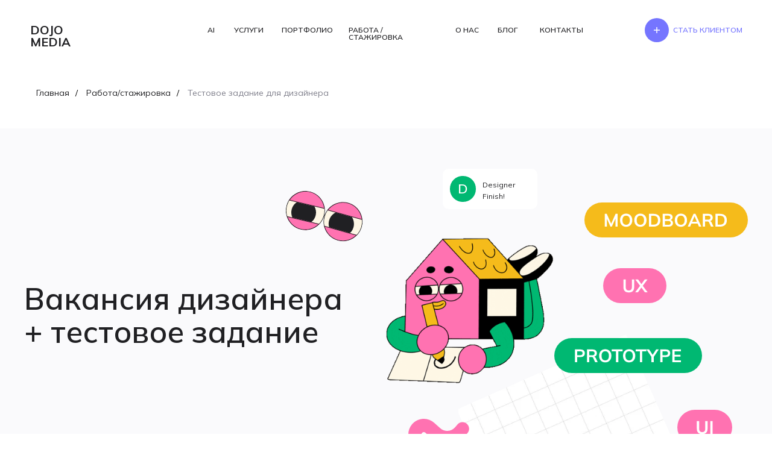

--- FILE ---
content_type: text/html; charset=UTF-8
request_url: https://dojo-media.ru/vakansii/testovoe-zadanie-dlya-dizainera
body_size: 36181
content:
<!DOCTYPE html> <html lang="ru"> <head> <meta charset="utf-8" /> <meta http-equiv="Content-Type" content="text/html; charset=utf-8" /> <meta name="viewport" content="width=device-width, initial-scale=1.0" /> <!--metatextblock--> <title>Вакансия дизайнера в Ярославле - digital-агентство DOJO MEDIA</title> <meta name="description" content="Вакансия дизайнера в Ярославле от агентства Dojo Media. Пройдите первый этап и мы пригласим вас на собеседование. Тестовое задание на нашем сайте!" /> <meta property="og:url" content="https://dojo-media.ru/vakansii/testovoe-zadanie-dlya-dizainera" /> <meta property="og:title" content="Тестовое задание для дизайнера" /> <meta property="og:description" content="" /> <meta property="og:type" content="website" /> <meta property="og:image" content="https://static.tildacdn.com/tild3437-6163-4431-a666-356266613734/2.png" /> <link rel="canonical" href="https://dojo-media.ru/vakansii/testovoe-zadanie-dlya-dizainera"> <!--/metatextblock--> <meta name="format-detection" content="telephone=no" /> <meta http-equiv="x-dns-prefetch-control" content="on"> <link rel="dns-prefetch" href="https://ws.tildacdn.com"> <link rel="dns-prefetch" href="https://static.tildacdn.com"> <link rel="shortcut icon" href="https://static.tildacdn.com/tild3461-6339-4333-b430-326430356431/favicon.ico" type="image/x-icon" /> <!-- Assets --> <script src="https://neo.tildacdn.com/js/tilda-fallback-1.0.min.js" async charset="utf-8"></script> <link rel="stylesheet" href="https://static.tildacdn.com/css/tilda-grid-3.0.min.css" type="text/css" media="all" onerror="this.loaderr='y';"/> <link rel="stylesheet" href="https://static.tildacdn.com/ws/project4565208/tilda-blocks-page27962300.min.css?t=1768464116" type="text/css" media="all" onerror="this.loaderr='y';" /> <link rel="stylesheet" href="https://static.tildacdn.com/css/tilda-animation-2.0.min.css" type="text/css" media="all" onerror="this.loaderr='y';" /> <link rel="stylesheet" href="https://static.tildacdn.com/css/tilda-cards-1.0.min.css" type="text/css" media="all" onerror="this.loaderr='y';" /> <link rel="stylesheet" href="https://static.tildacdn.com/css/tilda-popup-1.1.min.css" type="text/css" media="print" onload="this.media='all';" onerror="this.loaderr='y';" /> <noscript><link rel="stylesheet" href="https://static.tildacdn.com/css/tilda-popup-1.1.min.css" type="text/css" media="all" /></noscript> <link rel="stylesheet" href="https://static.tildacdn.com/css/tilda-forms-1.0.min.css" type="text/css" media="all" onerror="this.loaderr='y';" /> <link rel="stylesheet" href="https://static.tildacdn.com/css/tilda-menusub-1.0.min.css" type="text/css" media="print" onload="this.media='all';" onerror="this.loaderr='y';" /> <noscript><link rel="stylesheet" href="https://static.tildacdn.com/css/tilda-menusub-1.0.min.css" type="text/css" media="all" /></noscript> <link rel="stylesheet" href="https://static.tildacdn.com/css/tilda-menu-widgeticons-1.0.min.css" type="text/css" media="all" onerror="this.loaderr='y';" /> <link rel="stylesheet" href="https://fonts.googleapis.com/css2?family=Mulish:ital,wght@0,300;0,400;0,500;0,600;0,700;1,300;1,400;1,500;1,600;1,700&display=swap" type="text/css" /> <link rel="stylesheet" type="text/css" href="/custom.css?t=1768464116"> <script nomodule src="https://static.tildacdn.com/js/tilda-polyfill-1.0.min.js" charset="utf-8"></script> <script type="text/javascript">function t_onReady(func) {if(document.readyState!='loading') {func();} else {document.addEventListener('DOMContentLoaded',func);}}
function t_onFuncLoad(funcName,okFunc,time) {if(typeof window[funcName]==='function') {okFunc();} else {setTimeout(function() {t_onFuncLoad(funcName,okFunc,time);},(time||100));}}function t396_initialScale(t){var e=document.getElementById("rec"+t);if(e){var i=e.querySelector(".t396__artboard");if(i){window.tn_scale_initial_window_width||(window.tn_scale_initial_window_width=document.documentElement.clientWidth);var a=window.tn_scale_initial_window_width,r=[],n,l=i.getAttribute("data-artboard-screens");if(l){l=l.split(",");for(var o=0;o<l.length;o++)r[o]=parseInt(l[o],10)}else r=[320,480,640,960,1200];for(var o=0;o<r.length;o++){var d=r[o];a>=d&&(n=d)}var _="edit"===window.allrecords.getAttribute("data-tilda-mode"),c="center"===t396_getFieldValue(i,"valign",n,r),s="grid"===t396_getFieldValue(i,"upscale",n,r),w=t396_getFieldValue(i,"height_vh",n,r),g=t396_getFieldValue(i,"height",n,r),u=!!window.opr&&!!window.opr.addons||!!window.opera||-1!==navigator.userAgent.indexOf(" OPR/");if(!_&&c&&!s&&!w&&g&&!u){var h=parseFloat((a/n).toFixed(3)),f=[i,i.querySelector(".t396__carrier"),i.querySelector(".t396__filter")],v=Math.floor(parseInt(g,10)*h)+"px",p;i.style.setProperty("--initial-scale-height",v);for(var o=0;o<f.length;o++)f[o].style.setProperty("height","var(--initial-scale-height)");t396_scaleInitial__getElementsToScale(i).forEach((function(t){t.style.zoom=h}))}}}}function t396_scaleInitial__getElementsToScale(t){return t?Array.prototype.slice.call(t.children).filter((function(t){return t&&(t.classList.contains("t396__elem")||t.classList.contains("t396__group"))})):[]}function t396_getFieldValue(t,e,i,a){var r,n=a[a.length-1];if(!(r=i===n?t.getAttribute("data-artboard-"+e):t.getAttribute("data-artboard-"+e+"-res-"+i)))for(var l=0;l<a.length;l++){var o=a[l];if(!(o<=i)&&(r=o===n?t.getAttribute("data-artboard-"+e):t.getAttribute("data-artboard-"+e+"-res-"+o)))break}return r}window.TN_SCALE_INITIAL_VER="1.0",window.tn_scale_initial_window_width=null;</script> <script src="https://static.tildacdn.com/js/jquery-1.10.2.min.js" charset="utf-8" onerror="this.loaderr='y';"></script> <script src="https://static.tildacdn.com/js/tilda-scripts-3.0.min.js" charset="utf-8" defer onerror="this.loaderr='y';"></script> <script src="https://static.tildacdn.com/ws/project4565208/tilda-blocks-page27962300.min.js?t=1768464116" charset="utf-8" async onerror="this.loaderr='y';"></script> <script src="https://static.tildacdn.com/js/tilda-lazyload-1.0.min.js" charset="utf-8" async onerror="this.loaderr='y';"></script> <script src="https://static.tildacdn.com/js/tilda-animation-2.0.min.js" charset="utf-8" async onerror="this.loaderr='y';"></script> <script src="https://static.tildacdn.com/js/tilda-zero-1.1.min.js" charset="utf-8" async onerror="this.loaderr='y';"></script> <script src="https://static.tildacdn.com/js/tilda-cards-1.0.min.js" charset="utf-8" async onerror="this.loaderr='y';"></script> <script src="https://static.tildacdn.com/js/tilda-popup-1.0.min.js" charset="utf-8" async onerror="this.loaderr='y';"></script> <script src="https://static.tildacdn.com/js/tilda-forms-1.0.min.js" charset="utf-8" async onerror="this.loaderr='y';"></script> <script src="https://static.tildacdn.com/js/tilda-submenublocks-1.0.min.js" charset="utf-8" async onerror="this.loaderr='y';"></script> <script src="https://static.tildacdn.com/js/tilda-menusub-1.0.min.js" charset="utf-8" async onerror="this.loaderr='y';"></script> <script src="https://static.tildacdn.com/js/tilda-menu-1.0.min.js" charset="utf-8" async onerror="this.loaderr='y';"></script> <script src="https://static.tildacdn.com/js/tilda-menu-widgeticons-1.0.min.js" charset="utf-8" async onerror="this.loaderr='y';"></script> <script src="https://static.tildacdn.com/js/tilda-zero-forms-1.0.min.js" charset="utf-8" async onerror="this.loaderr='y';"></script> <script src="https://static.tildacdn.com/js/tilda-animation-ext-1.0.min.js" charset="utf-8" async onerror="this.loaderr='y';"></script> <script src="https://static.tildacdn.com/js/tilda-animation-sbs-1.0.min.js" charset="utf-8" async onerror="this.loaderr='y';"></script> <script src="https://static.tildacdn.com/js/tilda-zero-scale-1.0.min.js" charset="utf-8" async onerror="this.loaderr='y';"></script> <script src="https://static.tildacdn.com/js/tilda-skiplink-1.0.min.js" charset="utf-8" async onerror="this.loaderr='y';"></script> <script src="https://static.tildacdn.com/js/tilda-events-1.0.min.js" charset="utf-8" async onerror="this.loaderr='y';"></script> <script type="text/javascript" src="https://static.tildacdn.com/js/tilda-lk-dashboard-1.0.min.js" charset="utf-8" async onerror="this.loaderr='y';"></script> <!-- nominify begin --><script src="https://code.jquery.com/jquery-3.6.0.min.js" integrity="sha256-/xUj+3OJU5yExlq6GSYGSHk7tPXikynS7ogEvDej/m4=" crossorigin="anonymous"></script> <script>
    //rec363339492 - брендинг
    //rec359183034 - что-то другое
    $(document).ready(function(){
        $('#rec363339492').hide();
        
        $(".t688").find(".t688__img").each(function(){
            $(this).css({"background-image":"url("+$(this).attr("data-original")+")"});
        });
        
        $('.t976__list-item').find('a').each(function(){
            $(this).on("click", function(){
               $(this).removeClass("t-active");
            });
            if ($(this).html() == "Все"){
                $(this).attr("href", "");
                $(this).on("click", function(event){
                    event.preventDefault();
                });
            }
            if ($(this).html() == "Брендинг") {
                $(this).on("click", function(event){
                    event.preventDefault();
                    $('.t976__list-item').find('a').removeClass("t-active");
                    $('#rec359183034').hide();
                    $('#rec363339492').show();
                    $(this).addClass("t-active");
                });
            }
            if ($(this).html() == "Лендинг") {
                $(this).on("click", function(event){
                    event.preventDefault();
                    $('.t976__list-item').find('a').removeClass("t-active");
                    $('#rec359183034').show();
                    $('#rec363339492').hide(); 
                    $(this).addClass("t-active");
                });
            }
        });
        $("[href='#submenu:details']").click(function(){location.href = "/services"});
        
        // $(window).click('[data-menu-submenu-hook="link_sub1_418171745"]', function(){
        //    location.href = "/services/site";
        //})
        
        $('.t978__link-inner').click(function() {
            if ($(this).text() == 'Разработка сайтов')
                location.href = "/services/site";
        });
    });
</script> <meta name="yandex-verification" content="e104ef3a2938b925" /> <meta name="facebook-domain-verification" content="npdjz5t9baw1ww830nx6ys51z3xnw9" /> <!-- Facebook Pixel Code --> <script>
!function(f,b,e,v,n,t,s)
{if(f.fbq)return;n=f.fbq=function(){n.callMethod?
n.callMethod.apply(n,arguments):n.queue.push(arguments)};
if(!f._fbq)f._fbq=n;n.push=n;n.loaded=!0;n.version='2.0';
n.queue=[];t=b.createElement(e);t.async=!0;
t.src=v;s=b.getElementsByTagName(e)[0];
s.parentNode.insertBefore(t,s)}(window, document,'script',
'https://connect.facebook.net/en_US/fbevents.js');
fbq('init', '912672539389343');
fbq('track', 'PageView');
</script> <noscript><img height="1" width="1" style="display:none"
src="https://www.facebook.com/tr?id=912672539389343&ev=PageView&noscript=1"
/></noscript> <!-- End Facebook Pixel Code --> <meta name="google-site-verification" content="DIhHO1bFOFSqKVzAFGEFQ7DgTETmlSVHuGyuZiLMIAU" /> <script>
	if (document.readyState !== 'loading') {
		us_sendMertics();
	} 
	else {
		document.addEventListener('DOMContentLoaded', us_sendMertics);
	}
	
	function us_sendMertics() {
	    console.log("us_sendMertics init");
		var wa_links = document.querySelectorAll('[href*="https://wa.me/79106668895"]');
		Array.prototype.forEach.call(wa_links, function (link) {
			link.addEventListener('click', function () {
				if (window.mainMetrikaId !== undefined) {
					yaCounter45688566.reachGoal('whatsapp');
				}
			});
		});
		var wb_links = document.querySelectorAll('[href="https://t.me/andrei7685"]');
		Array.prototype.forEach.call(wb_links, function (link) {
			link.addEventListener('click', function () {
				if (window.mainMetrikaId !== undefined) {
					yaCounter45688566.reachGoal('telegram');
				}
			});
		});
	}
</script><!-- nominify end --><!-- nominify begin --><script type="application/ld+json">
{
	"@context": "http://schema.org/",
	"@type": "BreadcrumbList",
	"itemListElement": [
		{
			"@type": "ListItem",
			"position": 1,
			"name": "Главная",
			"item": "https://dojo-media.ru/"
		},
		{
			"@type": "ListItem",
			"position": 2,
			"name": "Услуги",
			"item": "https://dojo-media.ru/uslugi/"
		},
		{
			"@type": "ListItem",
			"position": 3,
			"name": "Разработка фирменного стиля",
			"item": "https://dojo-media.ru/uslugi/razrabotka-firmennogo-stilya"
		}
	]
}
</script> <script type="application/ld+json">
{
	"@context": "http://schema.org/",
	"@type": "Product",
	"name": "Разработка фирменного стиля",
	"description": "Разработка фирменного стиля под ключ: лого, брендбук, гайдлайн",
	"offers": {
		"@type": "AggregateOffer",
		"priceCurrency": "RUB",
		"lowPrice": "45000",
		"highPrice": "138000",
		"url": "https://dojo-media.ru/uslugi/perenos-sajtov-na-rossijskie-cms",
		"offerCount": "3"
	}
}
</script><!-- nominify end --><script type="text/javascript">window.dataLayer=window.dataLayer||[];</script> <!-- Facebook Pixel Code --> <script type="text/javascript" data-tilda-cookie-type="advertising">setTimeout(function(){!function(f,b,e,v,n,t,s)
{if(f.fbq)return;n=f.fbq=function(){n.callMethod?n.callMethod.apply(n,arguments):n.queue.push(arguments)};if(!f._fbq)f._fbq=n;n.push=n;n.loaded=!0;n.version='2.0';n.agent='pltilda';n.queue=[];t=b.createElement(e);t.async=!0;t.src=v;s=b.getElementsByTagName(e)[0];s.parentNode.insertBefore(t,s)}(window,document,'script','https://connect.facebook.net/en_US/fbevents.js');fbq('init','912672539389343');fbq('track','PageView');},2000);</script> <!-- End Facebook Pixel Code --> <!-- VK Pixel Code --> <script type="text/javascript" data-tilda-cookie-type="advertising">setTimeout(function(){!function(){var t=document.createElement("script");t.type="text/javascript",t.async=!0,t.src="https://vk.com/js/api/openapi.js?161",t.onload=function(){VK.Retargeting.Init("VK-RTRG-1431430-6iWTO"),VK.Retargeting.Hit()},document.head.appendChild(t)}();},2000);</script> <!-- End VK Pixel Code --> <script type="text/javascript">(function() {if((/bot|google|yandex|baidu|bing|msn|duckduckbot|teoma|slurp|crawler|spider|robot|crawling|facebook/i.test(navigator.userAgent))===false&&typeof(sessionStorage)!='undefined'&&sessionStorage.getItem('visited')!=='y'&&document.visibilityState){var style=document.createElement('style');style.type='text/css';style.innerHTML='@media screen and (min-width: 980px) {.t-records {opacity: 0;}.t-records_animated {-webkit-transition: opacity ease-in-out .2s;-moz-transition: opacity ease-in-out .2s;-o-transition: opacity ease-in-out .2s;transition: opacity ease-in-out .2s;}.t-records.t-records_visible {opacity: 1;}}';document.getElementsByTagName('head')[0].appendChild(style);function t_setvisRecs(){var alr=document.querySelectorAll('.t-records');Array.prototype.forEach.call(alr,function(el) {el.classList.add("t-records_animated");});setTimeout(function() {Array.prototype.forEach.call(alr,function(el) {el.classList.add("t-records_visible");});sessionStorage.setItem("visited","y");},400);}
document.addEventListener('DOMContentLoaded',t_setvisRecs);}})();</script></head> <body class="t-body" style="margin:0;"> <!--allrecords--> <div id="allrecords" class="t-records" data-hook="blocks-collection-content-node" data-tilda-project-id="4565208" data-tilda-page-id="27962300" data-tilda-page-alias="vakansii/testovoe-zadanie-dlya-dizainera" data-tilda-formskey="1a99f6e97791c493c402382b27c3d4f9" data-tilda-lazy="yes" data-tilda-project-lang="RU" data-tilda-root-zone="com" data-tilda-project-headcode="yes" data-tilda-page-headcode="yes" data-tilda-ts="y" data-tilda-project-country="RU"> <!--header--> <header id="t-header" class="t-records" data-hook="blocks-collection-content-node" data-tilda-project-id="4565208" data-tilda-page-id="22124946" data-tilda-formskey="1a99f6e97791c493c402382b27c3d4f9" data-tilda-lazy="yes" data-tilda-project-lang="RU" data-tilda-root-zone="com" data-tilda-project-headcode="yes" data-tilda-ts="y" data-tilda-project-country="RU"> <div id="rec391716511" class="r t-rec" style=" " data-animationappear="off" data-record-type="702"> <!-- T702 --> <div class="t702"> <div
class="t-popup" data-tooltip-hook="#popup:form" data-track-popup='/tilda/popup/rec391716511/opened' role="dialog"
aria-modal="true"
tabindex="-1"
aria-label="Оставить заявку"> <div class="t-popup__close t-popup__block-close"> <button
type="button"
class="t-popup__close-wrapper t-popup__block-close-button"
aria-label="Закрыть диалоговое окно"> <svg role="presentation" class="t-popup__close-icon" width="23px" height="23px" viewBox="0 0 23 23" version="1.1" xmlns="http://www.w3.org/2000/svg" xmlns:xlink="http://www.w3.org/1999/xlink"> <g stroke="none" stroke-width="1" fill="#fff" fill-rule="evenodd"> <rect transform="translate(11.313708, 11.313708) rotate(-45.000000) translate(-11.313708, -11.313708) " x="10.3137085" y="-3.6862915" width="2" height="30"></rect> <rect transform="translate(11.313708, 11.313708) rotate(-315.000000) translate(-11.313708, -11.313708) " x="10.3137085" y="-3.6862915" width="2" height="30"></rect> </g> </svg> </button> </div> <style>@media screen and (max-width:560px){#rec391716511 .t-popup__close-icon g{fill:#ffffff !important;}}</style> <div class="t-popup__container t-width t-width_6"
style="background-color:#ffffff;" data-popup-type="702"> <div class="t702__wrapper"> <div class="t702__text-wrapper t-align_center"> <div class="t702__title t-title t-title_xxs" id="popuptitle_391716511">Оставить заявку</div> </div> <form
id="form391716511" name='form391716511' role="form" action='' method='POST' data-formactiontype="2" data-inputbox=".t-input-group" 
class="t-form js-form-proccess t-form_inputs-total_4 " data-success-callback="t702_onSuccess"> <input type="hidden" name="formservices[]" value="e3813b6884042a9e0b2f8a9113e2f60d" class="js-formaction-services"> <input type="hidden" name="formservices[]" value="2429c04d461ef207d9bb65320c57b6ba" class="js-formaction-services"> <input type="hidden" name="formservices[]" value="d0e269c9712d2540215ba3b2f5c9aac5" class="js-formaction-services"> <input type="hidden" name="formservices[]" value="161400b7f30ebdfb3579ed7ae87c143d" class="js-formaction-services"> <input type="hidden" name="formservices[]" value="45cfce8dea157b77c2bc4d9a6eb1d02d" class="js-formaction-services"> <input type="hidden" name="formservices[]" value="8adee662f3d9b4aa84e4147e9a237a44" class="js-formaction-services"> <input type="hidden" name="tildaspec-formname" tabindex="-1" value="Заявка на проект"> <!-- @classes t-title t-text t-btn --> <div class="js-successbox t-form__successbox t-text t-text_md"
aria-live="polite"
style="display:none;" data-success-message="Заявка улетела! Скоро с вами свяжемся."></div> <div
class="t-form__inputsbox
t-form__inputsbox_vertical-form t-form__inputsbox_inrow "> <div
class=" t-input-group t-input-group_nm " data-input-lid="1495810359387" data-field-type="nm" data-field-name="user_name"> <div class="t-input-block " style="border-radius:5px;"> <input
type="text"
autocomplete="name"
name="user_name"
id="input_1495810359387"
class="t-input js-tilda-rule"
value=""
placeholder="Имя" data-tilda-req="1" aria-required="true" data-tilda-rule="name"
aria-describedby="error_1495810359387"
style="color:#202023;border:0px solid #000;background-color:#fafafc;border-radius:5px;"> </div> <div class="t-input-error" aria-live="polite" id="error_1495810359387"></div> </div> <div
class=" t-input-group t-input-group_em " data-input-lid="1495810354468" data-field-type="em" data-field-name="user_email"> <div class="t-input-block " style="border-radius:5px;"> <input
type="email"
autocomplete="email"
name="user_email"
id="input_1495810354468"
class="t-input js-tilda-rule"
value=""
placeholder="Email" data-tilda-req="1" aria-required="true" data-tilda-rule="email"
aria-describedby="error_1495810354468"
style="color:#202023;border:0px solid #000;background-color:#fafafc;border-radius:5px;"> </div> <div class="t-input-error" aria-live="polite" id="error_1495810354468"></div> </div> <div
class=" t-input-group t-input-group_ph " data-input-lid="1495810410810" data-field-async="true" data-field-type="ph" data-field-name="user_phone"> <div class="t-input-block " style="border-radius:5px;"> <input
type="tel"
autocomplete="tel"
name="user_phone"
id="input_1495810410810" data-phonemask-init="no" data-phonemask-id="391716511" data-phonemask-lid="1495810410810" data-phonemask-maskcountry="RU" class="t-input js-phonemask-input js-tilda-rule"
value=""
placeholder="+1(000)000-0000" data-tilda-req="1" aria-required="true" aria-describedby="error_1495810410810"
style="color:#202023;border:0px solid #000;background-color:#fafafc;border-radius:5px;"> <script type="text/javascript">t_onReady(function() {t_onFuncLoad('t_loadJsFile',function() {t_loadJsFile('https://static.tildacdn.com/js/tilda-phone-mask-1.1.min.js',function() {t_onFuncLoad('t_form_phonemask_load',function() {var phoneMasks=document.querySelectorAll('#rec391716511 [data-phonemask-lid="1495810410810"]');t_form_phonemask_load(phoneMasks);});})})});</script> </div> <div class="t-input-error" aria-live="polite" id="error_1495810410810"></div> </div> <div
class=" t-input-group t-input-group_ta " data-input-lid="1639488051132" data-field-type="ta" data-field-name="project_comment"> <label
for='input_1639488051132'
class="t-input-title t-descr t-descr_md"
id="field-title_1639488051132" data-redactor-toolbar="no"
field="li_title__1639488051132"
style="color:#202023;font-weight:400;">О ПРОЕКТЕ</label> <div class="t-input-block " style="border-radius:5px;"> <textarea
name="project_comment"
id="input_1639488051132"
class="t-input js-tilda-rule"
placeholder="Задача" aria-describedby="error_1639488051132"
style="color:#202023;border:0px solid #000;background-color:#fafafc;border-radius:5px;height:68px;"
rows="2"></textarea> </div> <div class="t-input-error" aria-live="polite" id="error_1639488051132"></div> </div> <div class="t-form__errorbox-middle"> <!--noindex--> <div
class="js-errorbox-all t-form__errorbox-wrapper"
style="display:none;" data-nosnippet
tabindex="-1"
aria-label="Ошибки при заполнении формы"> <ul
role="list"
class="t-form__errorbox-text t-text t-text_md"> <li class="t-form__errorbox-item js-rule-error js-rule-error-all"></li> <li class="t-form__errorbox-item js-rule-error js-rule-error-req"></li> <li class="t-form__errorbox-item js-rule-error js-rule-error-email"></li> <li class="t-form__errorbox-item js-rule-error js-rule-error-name"></li> <li class="t-form__errorbox-item js-rule-error js-rule-error-phone"></li> <li class="t-form__errorbox-item js-rule-error js-rule-error-minlength"></li> <li class="t-form__errorbox-item js-rule-error js-rule-error-string"></li> </ul> </div> <!--/noindex--> </div> <div class="t-form__submit"> <button
class="t-submit t-btnflex t-btnflex_type_submit t-btnflex_md"
type="submit"><span class="t-btnflex__text">ОТПРАВИТЬ</span> <style>#rec391716511 .t-btnflex.t-btnflex_type_submit {color:#ffffff;background-color:#7575ff;--border-width:0px;border-style:none !important;border-radius:5px;box-shadow:none !important;transition-duration:0.2s;transition-property:background-color,color,border-color,box-shadow,opacity,transform,gap;transition-timing-function:ease-in-out;}@media (hover:hover) {#rec391716511 .t-btnflex.t-btnflex_type_submit:not(.t-animate_no-hover):hover {color:#ffffff !important;background-color:#9393ff !important;}#rec391716511 .t-btnflex.t-btnflex_type_submit:not(.t-animate_no-hover):focus-visible {color:#ffffff !important;background-color:#9393ff !important;}}</style></button> </div> </div> <div class="t-form__errorbox-bottom"> <!--noindex--> <div
class="js-errorbox-all t-form__errorbox-wrapper"
style="display:none;" data-nosnippet
tabindex="-1"
aria-label="Ошибки при заполнении формы"> <ul
role="list"
class="t-form__errorbox-text t-text t-text_md"> <li class="t-form__errorbox-item js-rule-error js-rule-error-all"></li> <li class="t-form__errorbox-item js-rule-error js-rule-error-req"></li> <li class="t-form__errorbox-item js-rule-error js-rule-error-email"></li> <li class="t-form__errorbox-item js-rule-error js-rule-error-name"></li> <li class="t-form__errorbox-item js-rule-error js-rule-error-phone"></li> <li class="t-form__errorbox-item js-rule-error js-rule-error-minlength"></li> <li class="t-form__errorbox-item js-rule-error js-rule-error-string"></li> </ul> </div> <!--/noindex--> </div> </form> <style>#rec391716511 input::-webkit-input-placeholder {color:#202023;opacity:0.5;}#rec391716511 input::-moz-placeholder{color:#202023;opacity:0.5;}#rec391716511 input:-moz-placeholder {color:#202023;opacity:0.5;}#rec391716511 input:-ms-input-placeholder{color:#202023;opacity:0.5;}#rec391716511 textarea::-webkit-input-placeholder {color:#202023;opacity:0.5;}#rec391716511 textarea::-moz-placeholder{color:#202023;opacity:0.5;}#rec391716511 textarea:-moz-placeholder {color:#202023;opacity:0.5;}#rec391716511 textarea:-ms-input-placeholder{color:#202023;opacity:0.5;}</style> <div class="t702__form-bottom-text t-text t-text_xs t-align_center"><span style="color: rgb(172, 172, 172);">Нажимая кнопку "Отправить", вы даете согласие на обработку персональных данных</span></div> </div> </div> </div> </div> <script>t_onReady(function() {t_onFuncLoad('t702_initPopup',function() {t702_initPopup('391716511');});});</script> <style> #rec391716511 .t702__title{color:#202023;font-family:'Mulish';font-weight:600;}@media screen and (min-width:480px){#rec391716511 .t702__title{font-size:30px;}}#rec391716511 .t702__descr{font-size:16px;color:#202023;font-family:'Mulish';font-weight:400;}</style> </div> <div id="rec648879123" class="r t-rec" style=" " data-animationappear="off" data-record-type="396"> <!-- T396 --> <style>#rec648879123 .t396__artboard {height:100px;background-color:#ffffff;}#rec648879123 .t396__filter {height:100px;}#rec648879123 .t396__carrier{height:100px;background-position:center center;background-attachment:scroll;background-size:cover;background-repeat:no-repeat;}@media screen and (max-width:1199px) {#rec648879123 .t396__artboard,#rec648879123 .t396__filter,#rec648879123 .t396__carrier {}#rec648879123 .t396__filter {}#rec648879123 .t396__carrier {background-attachment:scroll;}}@media screen and (max-width:959px) {#rec648879123 .t396__artboard,#rec648879123 .t396__filter,#rec648879123 .t396__carrier {}#rec648879123 .t396__filter {}#rec648879123 .t396__carrier {background-attachment:scroll;}}@media screen and (max-width:639px) {#rec648879123 .t396__artboard,#rec648879123 .t396__filter,#rec648879123 .t396__carrier {}#rec648879123 .t396__filter {}#rec648879123 .t396__carrier {background-attachment:scroll;}}@media screen and (max-width:479px) {#rec648879123 .t396__artboard,#rec648879123 .t396__filter,#rec648879123 .t396__carrier {height:95px;}#rec648879123 .t396__filter {}#rec648879123 .t396__carrier {background-attachment:scroll;}}#rec648879123 .tn-elem[data-elem-id="1680688645646"]{color:#202023;z-index:3;top:44px;;left:calc(50% - 600px + 348px);;width:49px;height:auto;}#rec648879123 .tn-elem[data-elem-id="1680688645646"] .tn-atom{vertical-align:middle;color:#202023;font-size:12px;font-family:'Mulish',Arial,sans-serif;line-height:1;font-weight:600;background-position:center center;border-width:var(--t396-borderwidth,0);border-style:var(--t396-borderstyle,solid);border-color:var(--t396-bordercolor,transparent);transition:background-color var(--t396-speedhover,0s) ease-in-out,color var(--t396-speedhover,0s) ease-in-out,border-color var(--t396-speedhover,0s) ease-in-out,box-shadow var(--t396-shadowshoverspeed,0.2s) ease-in-out;--t396-shadow-text-opacity:100%;text-shadow:var(--t396-shadow-text-x,0px) var(--t396-shadow-text-y,0px) var(--t396-shadow-text-blur,0px) rgba(var(--t396-shadow-text-color),var(--t396-shadow-text-opacity,100%));}@media (min-width:1200px){#rec648879123 .tn-elem.t396__elem--anim-hidden[data-elem-id="1680688645646"]{opacity:0;}}@media screen and (max-width:1199px){#rec648879123 .tn-elem[data-elem-id="1680688645646"]{display:table;left:calc(50% - 480px + 225px);;height:auto;}}@media screen and (max-width:959px){#rec648879123 .tn-elem[data-elem-id="1680688645646"]{display:table;top:185px;;left:calc(50% - 320px + 53px);;height:auto;}}@media screen and (max-width:639px){#rec648879123 .tn-elem[data-elem-id="1680688645646"]{display:table;height:auto;}}@media screen and (max-width:479px){#rec648879123 .tn-elem[data-elem-id="1680688645646"]{display:table;top:423px;;left:calc(50% - 160px + -50px);;height:auto;}}#rec648879123 .tn-elem[data-elem-id="1680693527556"]{color:#202023;z-index:3;top:44px;;left:calc(50% - 600px + 427px);;width:81px;height:auto;}#rec648879123 .tn-elem[data-elem-id="1680693527556"] .tn-atom{vertical-align:middle;color:#202023;font-size:12px;font-family:'Mulish',Arial,sans-serif;line-height:1;font-weight:600;background-position:center center;border-width:var(--t396-borderwidth,0);border-style:var(--t396-borderstyle,solid);border-color:var(--t396-bordercolor,transparent);transition:background-color var(--t396-speedhover,0s) ease-in-out,color var(--t396-speedhover,0s) ease-in-out,border-color var(--t396-speedhover,0s) ease-in-out,box-shadow var(--t396-shadowshoverspeed,0.2s) ease-in-out;--t396-shadow-text-opacity:100%;text-shadow:var(--t396-shadow-text-x,0px) var(--t396-shadow-text-y,0px) var(--t396-shadow-text-blur,0px) rgba(var(--t396-shadow-text-color),var(--t396-shadow-text-opacity,100%));}@media (min-width:1200px){#rec648879123 .tn-elem.t396__elem--anim-hidden[data-elem-id="1680693527556"]{opacity:0;}}@media screen and (max-width:1199px){#rec648879123 .tn-elem[data-elem-id="1680693527556"]{display:table;left:calc(50% - 480px + 292px);;height:auto;}}@media screen and (max-width:959px){#rec648879123 .tn-elem[data-elem-id="1680693527556"]{display:table;top:185px;;left:calc(50% - 320px + 132px);;height:auto;}}@media screen and (max-width:639px){#rec648879123 .tn-elem[data-elem-id="1680693527556"]{display:table;height:auto;}}@media screen and (max-width:479px){#rec648879123 .tn-elem[data-elem-id="1680693527556"]{display:table;top:423px;;left:calc(50% - 160px + 29px);;height:auto;}}#rec648879123 .tn-elem[data-elem-id="1680693545773"]{color:#202023;z-index:3;top:44px;;left:calc(50% - 600px + 538px);;width:147px;height:auto;}#rec648879123 .tn-elem[data-elem-id="1680693545773"] .tn-atom{vertical-align:middle;color:#202023;font-size:12px;font-family:'Mulish',Arial,sans-serif;line-height:1;font-weight:600;background-position:center center;border-width:var(--t396-borderwidth,0);border-style:var(--t396-borderstyle,solid);border-color:var(--t396-bordercolor,transparent);transition:background-color var(--t396-speedhover,0s) ease-in-out,color var(--t396-speedhover,0s) ease-in-out,border-color var(--t396-speedhover,0s) ease-in-out,box-shadow var(--t396-shadowshoverspeed,0.2s) ease-in-out;--t396-shadow-text-opacity:100%;text-shadow:var(--t396-shadow-text-x,0px) var(--t396-shadow-text-y,0px) var(--t396-shadow-text-blur,0px) rgba(var(--t396-shadow-text-color),var(--t396-shadow-text-opacity,100%));}@media (min-width:1200px){#rec648879123 .tn-elem.t396__elem--anim-hidden[data-elem-id="1680693545773"]{opacity:0;}}@media screen and (max-width:1199px){#rec648879123 .tn-elem[data-elem-id="1680693545773"]{display:table;left:calc(50% - 480px + 391px);;height:auto;}}@media screen and (max-width:959px){#rec648879123 .tn-elem[data-elem-id="1680693545773"]{display:table;top:185px;;left:calc(50% - 320px + 243px);;height:auto;}}@media screen and (max-width:639px){#rec648879123 .tn-elem[data-elem-id="1680693545773"]{display:table;height:auto;}}@media screen and (max-width:479px){#rec648879123 .tn-elem[data-elem-id="1680693545773"]{display:table;top:423px;;left:calc(50% - 160px + 140px);;height:auto;}}#rec648879123 .tn-elem[data-elem-id="1680693618045"]{color:#202023;z-index:3;top:44px;;left:calc(50% - 600px + 715px);;width:40px;height:auto;}#rec648879123 .tn-elem[data-elem-id="1680693618045"] .tn-atom{vertical-align:middle;color:#202023;font-size:12px;font-family:'Mulish',Arial,sans-serif;line-height:1;font-weight:600;background-position:center center;border-width:var(--t396-borderwidth,0);border-style:var(--t396-borderstyle,solid);border-color:var(--t396-bordercolor,transparent);transition:background-color var(--t396-speedhover,0s) ease-in-out,color var(--t396-speedhover,0s) ease-in-out,border-color var(--t396-speedhover,0s) ease-in-out,box-shadow var(--t396-shadowshoverspeed,0.2s) ease-in-out;--t396-shadow-text-opacity:100%;text-shadow:var(--t396-shadow-text-x,0px) var(--t396-shadow-text-y,0px) var(--t396-shadow-text-blur,0px) rgba(var(--t396-shadow-text-color),var(--t396-shadow-text-opacity,100%));}@media (min-width:1200px){#rec648879123 .tn-elem.t396__elem--anim-hidden[data-elem-id="1680693618045"]{opacity:0;}}@media screen and (max-width:1199px){#rec648879123 .tn-elem[data-elem-id="1680693618045"]{display:table;left:calc(50% - 480px + 556px);;height:auto;}}@media screen and (max-width:959px){#rec648879123 .tn-elem[data-elem-id="1680693618045"]{display:table;top:185px;;left:calc(50% - 320px + 420px);;height:auto;}}@media screen and (max-width:639px){#rec648879123 .tn-elem[data-elem-id="1680693618045"]{display:table;height:auto;}}@media screen and (max-width:479px){#rec648879123 .tn-elem[data-elem-id="1680693618045"]{display:table;top:423px;;left:calc(50% - 160px + 317px);;height:auto;}}#rec648879123 .tn-elem[data-elem-id="1680694345352"]{color:#202023;z-index:3;top:44px;;left:calc(50% - 600px + 855px);;width:68px;height:auto;}#rec648879123 .tn-elem[data-elem-id="1680694345352"] .tn-atom{vertical-align:middle;color:#202023;font-size:12px;font-family:'Mulish',Arial,sans-serif;line-height:1;font-weight:600;background-position:center center;border-width:var(--t396-borderwidth,0);border-style:var(--t396-borderstyle,solid);border-color:var(--t396-bordercolor,transparent);transition:background-color var(--t396-speedhover,0s) ease-in-out,color var(--t396-speedhover,0s) ease-in-out,border-color var(--t396-speedhover,0s) ease-in-out,box-shadow var(--t396-shadowshoverspeed,0.2s) ease-in-out;--t396-shadow-text-opacity:100%;text-shadow:var(--t396-shadow-text-x,0px) var(--t396-shadow-text-y,0px) var(--t396-shadow-text-blur,0px) rgba(var(--t396-shadow-text-color),var(--t396-shadow-text-opacity,100%));}@media (min-width:1200px){#rec648879123 .tn-elem.t396__elem--anim-hidden[data-elem-id="1680694345352"]{opacity:0;}}@media screen and (max-width:1199px){#rec648879123 .tn-elem[data-elem-id="1680694345352"]{display:table;left:calc(50% - 480px + 665px);;height:auto;}}@media screen and (max-width:959px){#rec648879123 .tn-elem[data-elem-id="1680694345352"]{display:table;top:185px;;left:calc(50% - 320px + 490px);;height:auto;}}@media screen and (max-width:639px){#rec648879123 .tn-elem[data-elem-id="1680694345352"]{display:table;height:auto;}}@media screen and (max-width:479px){#rec648879123 .tn-elem[data-elem-id="1680694345352"]{display:table;top:423px;;left:calc(50% - 160px + 387px);;height:auto;}}#rec648879123 .tn-elem[data-elem-id="1680693642994"]{color:#202023;z-index:3;top:40px;;left:calc(50% - 600px + 10px);;width:124px;height:auto;}#rec648879123 .tn-elem[data-elem-id="1680693642994"] .tn-atom{vertical-align:middle;color:#202023;font-size:20px;font-family:'Mulish',Arial,sans-serif;line-height:1;font-weight:700;text-transform:uppercase;background-position:center center;border-width:var(--t396-borderwidth,0);border-style:var(--t396-borderstyle,solid);border-color:var(--t396-bordercolor,transparent);transition:background-color var(--t396-speedhover,0s) ease-in-out,color var(--t396-speedhover,0s) ease-in-out,border-color var(--t396-speedhover,0s) ease-in-out,box-shadow var(--t396-shadowshoverspeed,0.2s) ease-in-out;--t396-shadow-text-opacity:100%;text-shadow:var(--t396-shadow-text-x,0px) var(--t396-shadow-text-y,0px) var(--t396-shadow-text-blur,0px) rgba(var(--t396-shadow-text-color),var(--t396-shadow-text-opacity,100%));}@media screen and (max-width:1199px){#rec648879123 .tn-elem[data-elem-id="1680693642994"]{display:table;top:40px;;left:calc(50% - 480px + 18px);;height:auto;}}@media screen and (max-width:959px){#rec648879123 .tn-elem[data-elem-id="1680693642994"]{display:table;left:calc(50% - 320px + 30px);;height:auto;}}@media screen and (max-width:639px){#rec648879123 .tn-elem[data-elem-id="1680693642994"]{display:table;left:calc(50% - 240px + 30px);;height:auto;}}@media screen and (max-width:479px){#rec648879123 .tn-elem[data-elem-id="1680693642994"]{display:table;top:40px;;left:calc(50% - 160px + 30px);;height:auto;}}#rec648879123 .tn-elem[data-elem-id="1727436325674"]{color:#7575ff;text-align:center;z-index:3;top:22px;;left:calc(50% - 600px + 1050px);;width:167px;height:55px;}#rec648879123 .tn-elem[data-elem-id="1727436325674"] .tn-atom{color:#7575ff;font-size:12px;font-family:'Mulish',Arial,sans-serif;line-height:1.55;font-weight:600;border-radius:30px 30px 30px 30px;background-color:var(--t396-bgcolor-color,transparent);background-position:center center;--t396-speedhover:0.2s;transition:background-color var(--t396-speedhover,0s) ease-in-out,color var(--t396-speedhover,0s) ease-in-out,border-color var(--t396-speedhover,0s) ease-in-out,box-shadow var(--t396-shadowshoverspeed,0.2s) ease-in-out;position:relative;z-index:1;background-image:var(--t396-bgcolor-image,none);--t396-bgcolor-color:#ffffff;--t396-bgcolor-image:none;-webkit-box-pack:center;-ms-flex-pack:center;justify-content:center;}#rec648879123 .tn-elem[data-elem-id="1727436325674"] .tn-atom::after{content:'';position:absolute;width:100%;height:100%;left:0;top:0;box-sizing:border-box;background-origin:border-box;background-clip:border-box;pointer-events:none;transition:opacity var(--t396-speedhover,0s) ease-in-out;;z-index:-1;opacity:0;background-color:var(--t396-bgcolor-hover-color,var(--t396-bgcolor-color,transparent));background-image:var(--t396-bgcolor-hover-image,var(--t396-bgcolor-image,none));}#rec648879123 .tn-elem[data-elem-id="1727436325674"] .tn-atom .tn-atom__button-content{column-gap:10px;padding:0px 0px 0px 0px;}#rec648879123 .tn-elem[data-elem-id="1727436325674"] .tn-atom .tn-atom__button-text{transition:color var(--t396-speedhover,0s) ease-in-out;color:#7575ff;}#rec648879123 .tn-elem[data-elem-id="1727436325674"] .tn-atom .tn-atom__button-border::before{display:none;}#rec648879123 .tn-elem[data-elem-id="1727436325674"] .tn-atom .tn-atom__button-border::after{display:none;}@media (hover),(min-width:0\0){#rec648879123 .tn-elem[data-elem-id="1727436325674"] .tn-atom:hover::after{opacity:1;}}@media screen and (max-width:1199px){#rec648879123 .tn-elem[data-elem-id="1727436325674"]{display:block;top:22px;;left:calc(50% - 480px + 801px);;height:auto;}#rec648879123 .tn-elem[data-elem-id="1727436325674"] .tn-atom .tn-atom__button-border::before{display:none;}#rec648879123 .tn-elem[data-elem-id="1727436325674"] .tn-atom .tn-atom__button-border::after{display:none;}}@media screen and (max-width:959px){#rec648879123 .tn-elem[data-elem-id="1727436325674"]{display:block;height:auto;}#rec648879123 .tn-elem[data-elem-id="1727436325674"] .tn-atom .tn-atom__button-border::before{display:none;}#rec648879123 .tn-elem[data-elem-id="1727436325674"] .tn-atom .tn-atom__button-border::after{display:none;}}@media screen and (max-width:639px){#rec648879123 .tn-elem[data-elem-id="1727436325674"]{display:block;height:auto;}#rec648879123 .tn-elem[data-elem-id="1727436325674"] .tn-atom .tn-atom__button-border::before{display:none;}#rec648879123 .tn-elem[data-elem-id="1727436325674"] .tn-atom .tn-atom__button-border::after{display:none;}}@media screen and (max-width:479px){#rec648879123 .tn-elem[data-elem-id="1727436325674"]{display:block;height:auto;}#rec648879123 .tn-elem[data-elem-id="1727436325674"] .tn-atom .tn-atom__button-border::before{display:none;}#rec648879123 .tn-elem[data-elem-id="1727436325674"] .tn-atom .tn-atom__button-border::after{display:none;}}#rec648879123 .tn-elem[data-elem-id="1680694440581"]{z-index:3;top:30px;;left:calc(50% - 600px + 1029px);;width:40px;height:auto;}#rec648879123 .tn-elem[data-elem-id="1680694440581"] .tn-atom{border-radius:0px 0px 0px 0px;background-position:center center;border-width:var(--t396-borderwidth,0);border-style:var(--t396-borderstyle,solid);border-color:var(--t396-bordercolor,transparent);transition:background-color var(--t396-speedhover,0s) ease-in-out,color var(--t396-speedhover,0s) ease-in-out,border-color var(--t396-speedhover,0s) ease-in-out,box-shadow var(--t396-shadowshoverspeed,0.2s) ease-in-out;}#rec648879123 .tn-elem[data-elem-id="1680694440581"] .tn-atom__img{border-radius:0px 0px 0px 0px;object-position:center center;}@media (min-width:1200px){#rec648879123 .tn-elem.t396__elem--anim-hidden[data-elem-id="1680694440581"]{opacity:0;}}@media screen and (max-width:1199px){#rec648879123 .tn-elem[data-elem-id="1680694440581"]{display:table;top:30px;;left:calc(50% - 480px + -149px);;height:auto;}}@media screen and (max-width:959px){#rec648879123 .tn-elem[data-elem-id="1680694440581"]{display:table;top:175px;;left:calc(50% - 320px + 32px);;height:auto;}}@media screen and (max-width:639px){#rec648879123 .tn-elem[data-elem-id="1680694440581"]{display:table;left:calc(50% - 240px + 239px);;height:auto;}}@media screen and (max-width:479px){#rec648879123 .tn-elem[data-elem-id="1680694440581"]{display:table;top:280px;;left:calc(50% - 160px + 60px);;height:auto;}}#rec648879123 .tn-elem[data-elem-id="1680697258093"]{z-index:3;top:288px;;left:calc(50% - 600px + 530px);;width:100px;height:100px;}#rec648879123 .tn-elem[data-elem-id="1680697258093"] .tn-atom{border-radius:0px 0px 0px 0px;background-position:center center;border-width:var(--t396-borderwidth,0);border-style:var(--t396-borderstyle,solid);border-color:var(--t396-bordercolor,transparent);transition:background-color var(--t396-speedhover,0s) ease-in-out,color var(--t396-speedhover,0s) ease-in-out,border-color var(--t396-speedhover,0s) ease-in-out,box-shadow var(--t396-shadowshoverspeed,0.2s) ease-in-out;}@media screen and (max-width:1199px){#rec648879123 .tn-elem[data-elem-id="1680697258093"]{display:table;}}@media screen and (max-width:959px){#rec648879123 .tn-elem[data-elem-id="1680697258093"]{display:table;top:45px;;left:calc(50% - 320px + 580px);;width:30px;height:1px;}#rec648879123 .tn-elem[data-elem-id="1680697258093"] .tn-atom{background-color:#202023;background-size:cover;}}@media screen and (max-width:639px){#rec648879123 .tn-elem[data-elem-id="1680697258093"]{display:table;left:calc(50% - 240px + 420px);;}}@media screen and (max-width:479px){#rec648879123 .tn-elem[data-elem-id="1680697258093"]{display:table;top:45px;;left:calc(50% - 160px + -30px);;height:1px;}}#rec648879123 .tn-elem[data-elem-id="1680697280703"]{z-index:3;top:298px;;left:calc(50% - 600px + 540px);;width:100px;height:100px;}#rec648879123 .tn-elem[data-elem-id="1680697280703"] .tn-atom{border-radius:0px 0px 0px 0px;background-position:center center;border-width:var(--t396-borderwidth,0);border-style:var(--t396-borderstyle,solid);border-color:var(--t396-bordercolor,transparent);transition:background-color var(--t396-speedhover,0s) ease-in-out,color var(--t396-speedhover,0s) ease-in-out,border-color var(--t396-speedhover,0s) ease-in-out,box-shadow var(--t396-shadowshoverspeed,0.2s) ease-in-out;}@media screen and (max-width:1199px){#rec648879123 .tn-elem[data-elem-id="1680697280703"]{display:table;}}@media screen and (max-width:959px){#rec648879123 .tn-elem[data-elem-id="1680697280703"]{display:table;top:52px;;left:calc(50% - 320px + 580px);;width:30px;height:1px;}#rec648879123 .tn-elem[data-elem-id="1680697280703"] .tn-atom{background-color:#202023;background-size:cover;}}@media screen and (max-width:639px){#rec648879123 .tn-elem[data-elem-id="1680697280703"]{display:table;left:calc(50% - 240px + 420px);;}}@media screen and (max-width:479px){#rec648879123 .tn-elem[data-elem-id="1680697280703"]{display:table;top:52px;;left:calc(50% - 160px + -30px);;}}#rec648879123 .tn-elem[data-elem-id="1696491417187"]{z-index:3;top:560px;;left:calc(50% - 600px + 620px);;width:15px;height:40px;}#rec648879123 .tn-elem[data-elem-id="1696491417187"] .tn-atom{border-radius:0px 0px 0px 0px;background-position:center center;border-width:var(--t396-borderwidth,0);border-style:var(--t396-borderstyle,solid);border-color:var(--t396-bordercolor,transparent);transition:background-color var(--t396-speedhover,0s) ease-in-out,color var(--t396-speedhover,0s) ease-in-out,border-color var(--t396-speedhover,0s) ease-in-out,box-shadow var(--t396-shadowshoverspeed,0.2s) ease-in-out;}@media screen and (max-width:1199px){#rec648879123 .tn-elem[data-elem-id="1696491417187"]{display:table;}}@media screen and (max-width:959px){#rec648879123 .tn-elem[data-elem-id="1696491417187"]{display:table;top:29px;;left:calc(50% - 320px + 575px);;}}@media screen and (max-width:639px){#rec648879123 .tn-elem[data-elem-id="1696491417187"]{display:table;left:calc(50% - 240px + 415px);;}}@media screen and (max-width:479px){#rec648879123 .tn-elem[data-elem-id="1696491417187"]{display:table;top:29px;;left:calc(50% - 160px + -25px);;}}#rec648879123 .tn-elem[data-elem-id="1714221337748"]{color:#202023;z-index:3;top:44px;;left:calc(50% - 600px + 785px);;width:40px;height:auto;}#rec648879123 .tn-elem[data-elem-id="1714221337748"] .tn-atom{vertical-align:middle;color:#202023;font-size:12px;font-family:'Mulish',Arial,sans-serif;line-height:1;font-weight:600;background-position:center center;border-width:var(--t396-borderwidth,0);border-style:var(--t396-borderstyle,solid);border-color:var(--t396-bordercolor,transparent);transition:background-color var(--t396-speedhover,0s) ease-in-out,color var(--t396-speedhover,0s) ease-in-out,border-color var(--t396-speedhover,0s) ease-in-out,box-shadow var(--t396-shadowshoverspeed,0.2s) ease-in-out;--t396-shadow-text-opacity:100%;text-shadow:var(--t396-shadow-text-x,0px) var(--t396-shadow-text-y,0px) var(--t396-shadow-text-blur,0px) rgba(var(--t396-shadow-text-color),var(--t396-shadow-text-opacity,100%));}@media (min-width:1200px){#rec648879123 .tn-elem.t396__elem--anim-hidden[data-elem-id="1714221337748"]{opacity:0;}}@media screen and (max-width:1199px){#rec648879123 .tn-elem[data-elem-id="1714221337748"]{display:table;top:44px;;left:calc(50% - 480px + 614px);;width:30px;height:auto;}}@media screen and (max-width:959px){#rec648879123 .tn-elem[data-elem-id="1714221337748"]{display:table;top:195pxpx;;left:calc(50% - 320px + 430pxpx);;height:auto;}}@media screen and (max-width:639px){#rec648879123 .tn-elem[data-elem-id="1714221337748"]{display:table;height:auto;}}@media screen and (max-width:479px){#rec648879123 .tn-elem[data-elem-id="1714221337748"]{display:table;top:433pxpx;;left:calc(50% - 160px + 327pxpx);;height:auto;}}#rec648879123 .tn-elem[data-elem-id="1718803864480"]{color:#202023;z-index:3;top:44px;;left:calc(50% - 600px + 304px);;width:14px;height:auto;}#rec648879123 .tn-elem[data-elem-id="1718803864480"] .tn-atom{vertical-align:middle;color:#202023;font-size:12px;font-family:'Mulish',Arial,sans-serif;line-height:1;font-weight:600;background-position:center center;border-width:var(--t396-borderwidth,0);border-style:var(--t396-borderstyle,solid);border-color:var(--t396-bordercolor,transparent);transition:background-color var(--t396-speedhover,0s) ease-in-out,color var(--t396-speedhover,0s) ease-in-out,border-color var(--t396-speedhover,0s) ease-in-out,box-shadow var(--t396-shadowshoverspeed,0.2s) ease-in-out;--t396-shadow-text-opacity:100%;text-shadow:var(--t396-shadow-text-x,0px) var(--t396-shadow-text-y,0px) var(--t396-shadow-text-blur,0px) rgba(var(--t396-shadow-text-color),var(--t396-shadow-text-opacity,100%));}@media (min-width:1200px){#rec648879123 .tn-elem.t396__elem--anim-hidden[data-elem-id="1718803864480"]{opacity:0;}}@media screen and (max-width:1199px){#rec648879123 .tn-elem[data-elem-id="1718803864480"]{display:table;left:calc(50% - 480px + 193px);;height:auto;}}@media screen and (max-width:959px){#rec648879123 .tn-elem[data-elem-id="1718803864480"]{display:table;top:195pxpx;;left:calc(50% - 320px + 63pxpx);;height:auto;}}@media screen and (max-width:639px){#rec648879123 .tn-elem[data-elem-id="1718803864480"]{display:table;height:auto;}}@media screen and (max-width:479px){#rec648879123 .tn-elem[data-elem-id="1718803864480"]{display:table;top:433pxpx;;left:calc(50% - 160px + -40pxpx);;height:auto;}}</style> <div class='t396'> <div class="t396__artboard" data-artboard-recid="648879123" data-artboard-screens="320,480,640,960,1200" data-artboard-height="100" data-artboard-valign="center" data-artboard-upscale="grid" data-artboard-height-res-320="95"> <div class="t396__carrier" data-artboard-recid="648879123"></div> <div class="t396__filter" data-artboard-recid="648879123"></div> <div class='t396__elem tn-elem tn-elem__6488791231680688645646 ' data-elem-id='1680688645646' data-elem-type='text' data-field-top-value="44" data-field-left-value="348" data-field-height-value="12" data-field-width-value="49" data-field-axisy-value="top" data-field-axisx-value="left" data-field-container-value="grid" data-field-topunits-value="px" data-field-leftunits-value="px" data-field-heightunits-value="px" data-field-widthunits-value="px" data-animate-sbs-event="hover" data-animate-sbs-opts="[{'ti':0,'mx':0,'my':0,'sx':1,'sy':1,'op':1,'ro':0,'bl':'0','ea':'','dt':0},{'ti':200,'mx':0,'my':0,'sx':1,'sy':1,'op':0.5,'ro':0,'bl':'0','ea':'','dt':0}]" data-field-textfit-value="autoheight" data-field-fontsize-value="12" data-field-top-res-320-value="423" data-field-left-res-320-value="-50" data-field-top-res-640-value="185" data-field-left-res-640-value="53" data-field-left-res-960-value="225"> <div class='tn-atom'><a href="#submenu:services__/uslugi/"style="color: inherit">УСЛУГИ</a></div> </div> <div class='t396__elem tn-elem tn-elem__6488791231680693527556 ' data-elem-id='1680693527556' data-elem-type='text' data-field-top-value="44" data-field-left-value="427" data-field-height-value="12" data-field-width-value="81" data-field-axisy-value="top" data-field-axisx-value="left" data-field-container-value="grid" data-field-topunits-value="px" data-field-leftunits-value="px" data-field-heightunits-value="px" data-field-widthunits-value="px" data-animate-sbs-event="hover" data-animate-sbs-opts="[{'ti':0,'mx':0,'my':0,'sx':1,'sy':1,'op':1,'ro':0,'bl':'0','ea':'','dt':0},{'ti':200,'mx':0,'my':0,'sx':1,'sy':1,'op':0.5,'ro':0,'bl':'0','ea':'','dt':0}]" data-field-textfit-value="autoheight" data-field-fontsize-value="12" data-field-top-res-320-value="423" data-field-left-res-320-value="29" data-field-top-res-640-value="185" data-field-left-res-640-value="132" data-field-left-res-960-value="292"> <div class='tn-atom'><a href="#submenu:services2_/portfolio/"style="color: inherit">ПОРТФОЛИО</a></div> </div> <div class='t396__elem tn-elem tn-elem__6488791231680693545773 ' data-elem-id='1680693545773' data-elem-type='text' data-field-top-value="44" data-field-left-value="538" data-field-height-value="12" data-field-width-value="147" data-field-axisy-value="top" data-field-axisx-value="left" data-field-container-value="grid" data-field-topunits-value="px" data-field-leftunits-value="px" data-field-heightunits-value="px" data-field-widthunits-value="px" data-animate-sbs-event="hover" data-animate-sbs-opts="[{'ti':0,'mx':0,'my':0,'sx':1,'sy':1,'op':1,'ro':0,'bl':'0','ea':'','dt':0},{'ti':200,'mx':0,'my':0,'sx':1,'sy':1,'op':0.5,'ro':0,'bl':'0','ea':'','dt':0}]" data-field-textfit-value="autoheight" data-field-fontsize-value="12" data-field-top-res-320-value="423" data-field-left-res-320-value="140" data-field-top-res-640-value="185" data-field-left-res-640-value="243" data-field-left-res-960-value="391"> <div class='tn-atom'><a href="/vakansii"style="color: inherit">РАБОТА / СТАЖИРОВКА</a></div> </div> <div class='t396__elem tn-elem tn-elem__6488791231680693618045 ' data-elem-id='1680693618045' data-elem-type='text' data-field-top-value="44" data-field-left-value="715" data-field-height-value="12" data-field-width-value="40" data-field-axisy-value="top" data-field-axisx-value="left" data-field-container-value="grid" data-field-topunits-value="px" data-field-leftunits-value="px" data-field-heightunits-value="px" data-field-widthunits-value="px" data-animate-sbs-event="hover" data-animate-sbs-opts="[{'ti':0,'mx':0,'my':0,'sx':1,'sy':1,'op':1,'ro':0,'bl':'0','ea':'','dt':0},{'ti':200,'mx':0,'my':0,'sx':1,'sy':1,'op':0.5,'ro':0,'bl':'0','ea':'','dt':0}]" data-field-textfit-value="autoheight" data-field-fontsize-value="12" data-field-top-res-320-value="423" data-field-left-res-320-value="317" data-field-top-res-640-value="185" data-field-left-res-640-value="420" data-field-left-res-960-value="556"> <div class='tn-atom'><a href="/o-nas"style="color: inherit">О НАС</a></div> </div> <div class='t396__elem tn-elem tn-elem__6488791231680694345352 ' data-elem-id='1680694345352' data-elem-type='text' data-field-top-value="44" data-field-left-value="855" data-field-height-value="12" data-field-width-value="68" data-field-axisy-value="top" data-field-axisx-value="left" data-field-container-value="grid" data-field-topunits-value="px" data-field-leftunits-value="px" data-field-heightunits-value="px" data-field-widthunits-value="px" data-animate-sbs-event="hover" data-animate-sbs-opts="[{'ti':0,'mx':0,'my':0,'sx':1,'sy':1,'op':1,'ro':0,'bl':'0','ea':'','dt':0},{'ti':200,'mx':0,'my':0,'sx':1,'sy':1,'op':0.5,'ro':0,'bl':'0','ea':'','dt':0}]" data-field-textfit-value="autoheight" data-field-fontsize-value="12" data-field-top-res-320-value="423" data-field-left-res-320-value="387" data-field-top-res-640-value="185" data-field-left-res-640-value="490" data-field-left-res-960-value="665"> <div class='tn-atom'><a href="/kontakty"style="color: inherit">КОНТАКТЫ</a></div> </div> <div class='t396__elem tn-elem tn-elem__6488791231680693642994' data-elem-id='1680693642994' data-elem-type='text' data-field-top-value="40" data-field-left-value="10" data-field-height-value="20" data-field-width-value="124" data-field-axisy-value="top" data-field-axisx-value="left" data-field-container-value="grid" data-field-topunits-value="px" data-field-leftunits-value="px" data-field-heightunits-value="px" data-field-widthunits-value="px" data-field-textfit-value="autoheight" data-field-fontsize-value="20" data-field-top-res-320-value="40" data-field-left-res-320-value="30" data-field-container-res-320-value="window" data-field-left-res-480-value="30" data-field-left-res-640-value="30" data-field-top-res-960-value="40" data-field-left-res-960-value="18" data-field-container-res-960-value="grid"> <div class='tn-atom'><a href="/"style="color: inherit">dojo media</a></div> </div> <div class='t396__elem tn-elem tn-elem__6488791231727436325674' data-elem-id='1727436325674' data-elem-type='button' data-field-top-value="22" data-field-left-value="1050" data-field-height-value="55" data-field-width-value="167" data-field-axisy-value="top" data-field-axisx-value="left" data-field-container-value="grid" data-field-topunits-value="px" data-field-leftunits-value="px" data-field-heightunits-value="px" data-field-widthunits-value="px" data-field-textfit-value="fixedsize" data-field-fontsize-value="12" data-field-top-res-960-value="22" data-field-left-res-960-value="801"> <a class='tn-atom' href="#popup:request"> <div class='tn-atom__button-content'> <span class="tn-atom__button-text">СТАТЬ КЛИЕНТОМ </span> </div> <span class="tn-atom__button-border"></span> </a> </div> <div class='t396__elem tn-elem tn-elem__6488791231680694440581 ' data-elem-id='1680694440581' data-elem-type='image' data-field-top-value="30" data-field-left-value="1029" data-field-height-value="40" data-field-width-value="40" data-field-axisy-value="top" data-field-axisx-value="left" data-field-container-value="grid" data-field-topunits-value="px" data-field-leftunits-value="px" data-field-heightunits-value="px" data-field-widthunits-value="px" data-animate-sbs-event="hover" data-animate-sbs-trgels="1727436325674" data-animate-sbs-opts="[{'ti':0,'mx':0,'my':0,'sx':1,'sy':1,'op':1,'ro':0,'bl':'0','ea':'','dt':0},{'ti':800,'mx':0,'my':0,'sx':1,'sy':1,'op':1,'ro':180,'bl':'0','ea':'easeOut','dt':0}]" data-field-filewidth-value="40" data-field-fileheight-value="40" data-field-lazyoff-value="y" data-field-heightmode-value="hug" data-field-top-res-320-value="280" data-field-left-res-320-value="60" data-field-left-res-480-value="239" data-field-top-res-640-value="175" data-field-left-res-640-value="32" data-field-top-res-960-value="30" data-field-left-res-960-value="-149" data-field-axisx-res-960-value="right" data-field-container-res-960-value="grid"> <a class='tn-atom' href="#popup:request"> <img class='tn-atom__img' src='https://static.tildacdn.com/tild6362-3335-4131-b037-316634653664/Group_5.svg' alt='' imgfield='tn_img_1680694440581' /> </a> </div> <div class='t396__elem tn-elem tn-elem__6488791231680697258093' data-elem-id='1680697258093' data-elem-type='shape' data-field-top-value="288" data-field-left-value="530" data-field-height-value="100" data-field-width-value="100" data-field-axisy-value="top" data-field-axisx-value="left" data-field-container-value="grid" data-field-topunits-value="px" data-field-leftunits-value="px" data-field-heightunits-value="px" data-field-widthunits-value="px" data-field-lazyoff-value="y" data-field-top-res-320-value="45" data-field-left-res-320-value="-30" data-field-height-res-320-value="1" data-field-axisx-res-320-value="right" data-field-container-res-320-value="window" data-field-left-res-480-value="420" data-field-top-res-640-value="45" data-field-left-res-640-value="580" data-field-height-res-640-value="1" data-field-width-res-640-value="30"> <a class='tn-atom' href="#menuopen"> </a> </div> <div class='t396__elem tn-elem tn-elem__6488791231680697280703' data-elem-id='1680697280703' data-elem-type='shape' data-field-top-value="298" data-field-left-value="540" data-field-height-value="100" data-field-width-value="100" data-field-axisy-value="top" data-field-axisx-value="left" data-field-container-value="grid" data-field-topunits-value="px" data-field-leftunits-value="px" data-field-heightunits-value="px" data-field-widthunits-value="px" data-field-lazyoff-value="y" data-field-top-res-320-value="52" data-field-left-res-320-value="-30" data-field-axisx-res-320-value="right" data-field-container-res-320-value="window" data-field-left-res-480-value="420" data-field-top-res-640-value="52" data-field-left-res-640-value="580" data-field-height-res-640-value="1" data-field-width-res-640-value="30"> <a class='tn-atom' href="#menuopen"> </a> </div> <div class='t396__elem tn-elem tn-elem__6488791231696491417187' data-elem-id='1696491417187' data-elem-type='shape' data-field-top-value="560" data-field-left-value="620" data-field-height-value="40" data-field-width-value="15" data-field-axisy-value="top" data-field-axisx-value="left" data-field-container-value="grid" data-field-topunits-value="px" data-field-leftunits-value="px" data-field-heightunits-value="px" data-field-widthunits-value="px" data-field-top-res-320-value="29" data-field-left-res-320-value="-25" data-field-axisx-res-320-value="right" data-field-container-res-320-value="window" data-field-left-res-480-value="415" data-field-top-res-640-value="29" data-field-left-res-640-value="575"> <a class='tn-atom' href="#menuopen"> </a> </div> <div class='t396__elem tn-elem tn-elem__6488791231714221337748 ' data-elem-id='1714221337748' data-elem-type='text' data-field-top-value="44" data-field-left-value="785" data-field-height-value="12" data-field-width-value="40" data-field-axisy-value="top" data-field-axisx-value="left" data-field-container-value="grid" data-field-topunits-value="px" data-field-leftunits-value="px" data-field-heightunits-value="px" data-field-widthunits-value="px" data-animate-sbs-event="hover" data-animate-sbs-opts="[{'ti':0,'mx':0,'my':0,'sx':1,'sy':1,'op':1,'ro':0,'bl':'0','ea':'','dt':0},{'ti':200,'mx':0,'my':0,'sx':1,'sy':1,'op':0.5,'ro':0,'bl':'0','ea':'','dt':0}]" data-field-textfit-value="autoheight" data-field-fontsize-value="12" data-field-top-res-320-value="433px" data-field-left-res-320-value="327px" data-field-top-res-640-value="195px" data-field-left-res-640-value="430px" data-field-top-res-960-value="44" data-field-left-res-960-value="614" data-field-width-res-960-value="30"> <div class='tn-atom'><a href="/blog"style="color: inherit"><p data-sider-select-id="1dba061f-ad5e-4bc3-a24a-62008d3e0513">БЛОГ</p></a></div> </div> <div class='t396__elem tn-elem tn-elem__6488791231718803864480 ' data-elem-id='1718803864480' data-elem-type='text' data-field-top-value="44" data-field-left-value="304" data-field-height-value="12" data-field-width-value="14" data-field-axisy-value="top" data-field-axisx-value="left" data-field-container-value="grid" data-field-topunits-value="px" data-field-leftunits-value="px" data-field-heightunits-value="px" data-field-widthunits-value="px" data-animate-sbs-event="hover" data-animate-sbs-opts="[{'ti':0,'mx':0,'my':0,'sx':1,'sy':1,'op':1,'ro':0,'bl':'0','ea':'','dt':0},{'ti':200,'mx':0,'my':0,'sx':1,'sy':1,'op':0.5,'ro':0,'bl':'0','ea':'','dt':0}]" data-field-textfit-value="autoheight" data-field-fontsize-value="12" data-field-top-res-320-value="433px" data-field-left-res-320-value="-40px" data-field-top-res-640-value="195px" data-field-left-res-640-value="63px" data-field-left-res-960-value="193"> <div class='tn-atom'><a href="/ai"style="color: inherit">AI</a></div> </div> </div> </div> <script>t_onReady(function() {t_onFuncLoad('t396_init',function() {t396_init('648879123');});});</script> <!-- /T396 --> </div> <div id="rec648879124" class="r t-rec" style=" " data-animationappear="off" data-record-type="702"> <!-- T702 --> <div class="t702"> <div
class="t-popup" data-tooltip-hook="#popup:request" data-track-popup='/tilda/popup/rec648879124/opened' role="dialog"
aria-modal="true"
tabindex="-1"
aria-label="Оставить заявку" style="background-color: rgba(32,32,35,0.50);"> <div class="t-popup__close t-popup__block-close"> <button
type="button"
class="t-popup__close-wrapper t-popup__block-close-button"
aria-label="Закрыть диалоговое окно"> <svg role="presentation" class="t-popup__close-icon" width="23px" height="23px" viewBox="0 0 23 23" version="1.1" xmlns="http://www.w3.org/2000/svg" xmlns:xlink="http://www.w3.org/1999/xlink"> <g stroke="none" stroke-width="1" fill="#ffffff" fill-rule="evenodd"> <rect transform="translate(11.313708, 11.313708) rotate(-45.000000) translate(-11.313708, -11.313708) " x="10.3137085" y="-3.6862915" width="2" height="30"></rect> <rect transform="translate(11.313708, 11.313708) rotate(-315.000000) translate(-11.313708, -11.313708) " x="10.3137085" y="-3.6862915" width="2" height="30"></rect> </g> </svg> </button> </div> <style>@media screen and (max-width:560px){#rec648879124 .t-popup__close-icon g{fill:#ffffff !important;}}</style> <div class="t-popup__container t-width t-width_6"
style="background-color:#fafafc;" data-popup-type="702"> <div class="t702__wrapper"> <div class="t702__text-wrapper t-align_center"> <div class="t702__title t-title t-title_xxs" id="popuptitle_648879124">Оставить заявку</div> </div> <form
id="form648879124" name='form648879124' role="form" action='' method='POST' data-formactiontype="2" data-inputbox=".t-input-group" 
class="t-form js-form-proccess t-form_inputs-total_5 " data-success-callback="t702_onSuccess"> <input type="hidden" name="formservices[]" value="b0c44ef6cb14df99891c8e4726c292eb" class="js-formaction-services"> <input type="hidden" name="formservices[]" value="87095f9fd73f5e63137a0a8bc0c55f05" class="js-formaction-services"> <input type="hidden" name="formservices[]" value="e3813b6884042a9e0b2f8a9113e2f60d" class="js-formaction-services"> <input type="hidden" name="formservices[]" value="2429c04d461ef207d9bb65320c57b6ba" class="js-formaction-services"> <input type="hidden" name="formservices[]" value="d0e269c9712d2540215ba3b2f5c9aac5" class="js-formaction-services"> <input type="hidden" name="formservices[]" value="161400b7f30ebdfb3579ed7ae87c143d" class="js-formaction-services"> <input type="hidden" name="formservices[]" value="45cfce8dea157b77c2bc4d9a6eb1d02d" class="js-formaction-services"> <input type="hidden" name="formservices[]" value="8adee662f3d9b4aa84e4147e9a237a44" class="js-formaction-services"> <input type="hidden" name="tildaspec-formname" tabindex="-1" value="Хочу у вас работать"> <!-- @classes t-title t-text t-btn --> <div class="js-successbox t-form__successbox t-text t-text_md"
aria-live="polite"
style="display:none;color:#ffffff;background-color:#7575ff;" data-success-message="Заявка улетела! Скоро с вами свяжемся."></div> <div
class="t-form__inputsbox
t-form__inputsbox_vertical-form t-form__inputsbox_inrow "> <div
class=" t-input-group t-input-group_nm " data-input-lid="1495810359387" data-field-type="nm" data-field-name="user_name"> <div class="t-input-block " style="border-radius:40px;"> <input
type="text"
autocomplete="name"
name="user_name"
id="input_1495810359387"
class="t-input js-tilda-rule"
value=""
placeholder="Имя" data-tilda-req="1" aria-required="true" data-tilda-rule="name"
aria-describedby="error_1495810359387"
style="color:#202023;border:1px solid #e4e4ea;background-color:#fafafc;border-radius:40px;font-family:'Mulish';font-weight:400;"> </div> <div class="t-input-error" aria-live="polite" id="error_1495810359387"></div> </div> <div
class=" t-input-group t-input-group_em " data-input-lid="1495810354468" data-field-type="em" data-field-name="user_email"> <div class="t-input-block " style="border-radius:40px;"> <input
type="email"
autocomplete="email"
name="user_email"
id="input_1495810354468"
class="t-input js-tilda-rule"
value=""
placeholder="Email" data-tilda-req="1" aria-required="true" data-tilda-rule="email"
aria-describedby="error_1495810354468"
style="color:#202023;border:1px solid #e4e4ea;background-color:#fafafc;border-radius:40px;font-family:'Mulish';font-weight:400;"> </div> <div class="t-input-error" aria-live="polite" id="error_1495810354468"></div> </div> <div
class=" t-input-group t-input-group_ph " data-input-lid="1684765762468" data-field-async="true" data-field-type="ph" data-field-name="user_phone"> <div class="t-input-block " style="border-radius:40px;"> <input
type="tel"
autocomplete="tel"
name="user_phone"
id="input_1684765762468" data-phonemask-init="no" data-phonemask-id="648879124" data-phonemask-lid="1684765762468" data-phonemask-maskcountry="RU" class="t-input js-phonemask-input js-tilda-rule"
value=""
placeholder="+1(000)000-0000" data-tilda-req="1" aria-required="true" aria-describedby="error_1684765762468"
style="color:#202023;border:1px solid #e4e4ea;background-color:#fafafc;border-radius:40px;font-family:'Mulish';font-weight:400;"> <script type="text/javascript">t_onReady(function() {t_onFuncLoad('t_loadJsFile',function() {t_loadJsFile('https://static.tildacdn.com/js/tilda-phone-mask-1.1.min.js',function() {t_onFuncLoad('t_form_phonemask_load',function() {var phoneMasks=document.querySelectorAll('#rec648879124 [data-phonemask-lid="1684765762468"]');t_form_phonemask_load(phoneMasks);});})})});</script> </div> <div class="t-input-error" aria-live="polite" id="error_1684765762468"></div> </div> <div
class=" t-input-group t-input-group_ta " data-input-lid="1684765775430" data-field-type="ta" data-field-name="project_comment"> <div class="t-input-block " style="border-radius:40px;"> <textarea
name="project_comment"
id="input_1684765775430"
class="t-input js-tilda-rule"
placeholder="Пара слов о проекте" aria-describedby="error_1684765775430"
style="color:#202023;border:1px solid #e4e4ea;background-color:#fafafc;border-radius:40px;font-family:'Mulish';font-weight:400;height:68px;"
rows="2"></textarea> </div> <div class="t-input-error" aria-live="polite" id="error_1684765775430"></div> </div> <div
class=" t-input-group t-input-group_cb " data-input-lid="1683710640558" data-field-type="cb" data-field-name="policy"> <div class="t-input-block " style="border-radius:40px;"> <label
class="t-checkbox__control t-checkbox__control_flex t-text t-text_xs"
style="color:#202023"> <input
type="checkbox"
name="policy"
value="yes"
class="t-checkbox js-tilda-rule" data-tilda-req="1" aria-required="true"> <div
class="t-checkbox__indicator"
style="border-color:#e4e4ea"></div> <span>Принимаю условия <a href="/privacy" target="_blank" rel="noreferrer noopener" style="border-bottom: 1px solid rgb(228, 228, 234); box-shadow: none; text-decoration: none;">Политики конфиденциальности</a></span></label> <style>#rec648879124 .t-checkbox__indicator:after{border-color:#e4e4ea;}</style> </div> <div class="t-input-error" aria-live="polite" id="error_1683710640558"></div> </div> <div class="t-form__errorbox-middle"> <!--noindex--> <div
class="js-errorbox-all t-form__errorbox-wrapper"
style="display:none;" data-nosnippet
tabindex="-1"
aria-label="Ошибки при заполнении формы"> <ul
role="list"
class="t-form__errorbox-text t-text t-text_md"> <li class="t-form__errorbox-item js-rule-error js-rule-error-all"></li> <li class="t-form__errorbox-item js-rule-error js-rule-error-req"></li> <li class="t-form__errorbox-item js-rule-error js-rule-error-email"></li> <li class="t-form__errorbox-item js-rule-error js-rule-error-name"></li> <li class="t-form__errorbox-item js-rule-error js-rule-error-phone"></li> <li class="t-form__errorbox-item js-rule-error js-rule-error-minlength"></li> <li class="t-form__errorbox-item js-rule-error js-rule-error-string"></li> </ul> </div> <!--/noindex--> </div> <div class="t-form__submit"> <button
class="t-submit t-btnflex t-btnflex_type_submit t-btnflex_md"
type="submit"><span class="t-btnflex__text">ОТПРАВИТЬ</span> <style>#rec648879124 .t-btnflex.t-btnflex_type_submit {color:#ffffff;background-color:#7575ff;--border-width:0px;border-style:none !important;border-radius:40px;box-shadow:none !important;font-family:Mulish;font-weight:600;text-transform:uppercase;transition-duration:0.2s;transition-property:background-color,color,border-color,box-shadow,opacity,transform,gap;transition-timing-function:ease-in-out;}@media (hover:hover) {#rec648879124 .t-btnflex.t-btnflex_type_submit:not(.t-animate_no-hover):hover {color:#ffffff !important;background-color:#8383ff !important;}#rec648879124 .t-btnflex.t-btnflex_type_submit:not(.t-animate_no-hover):focus-visible {color:#ffffff !important;background-color:#8383ff !important;}}</style></button> </div> </div> <div class="t-form__errorbox-bottom"> <!--noindex--> <div
class="js-errorbox-all t-form__errorbox-wrapper"
style="display:none;" data-nosnippet
tabindex="-1"
aria-label="Ошибки при заполнении формы"> <ul
role="list"
class="t-form__errorbox-text t-text t-text_md"> <li class="t-form__errorbox-item js-rule-error js-rule-error-all"></li> <li class="t-form__errorbox-item js-rule-error js-rule-error-req"></li> <li class="t-form__errorbox-item js-rule-error js-rule-error-email"></li> <li class="t-form__errorbox-item js-rule-error js-rule-error-name"></li> <li class="t-form__errorbox-item js-rule-error js-rule-error-phone"></li> <li class="t-form__errorbox-item js-rule-error js-rule-error-minlength"></li> <li class="t-form__errorbox-item js-rule-error js-rule-error-string"></li> </ul> </div> <!--/noindex--> </div> </form> <style>#rec648879124 input::-webkit-input-placeholder {color:#202023;opacity:0.5;}#rec648879124 input::-moz-placeholder{color:#202023;opacity:0.5;}#rec648879124 input:-moz-placeholder {color:#202023;opacity:0.5;}#rec648879124 input:-ms-input-placeholder{color:#202023;opacity:0.5;}#rec648879124 textarea::-webkit-input-placeholder {color:#202023;opacity:0.5;}#rec648879124 textarea::-moz-placeholder{color:#202023;opacity:0.5;}#rec648879124 textarea:-moz-placeholder {color:#202023;opacity:0.5;}#rec648879124 textarea:-ms-input-placeholder{color:#202023;opacity:0.5;}</style> </div> </div> </div> </div> <script>t_onReady(function() {t_onFuncLoad('t702_initPopup',function() {t702_initPopup('648879124');});});</script> <style> #rec648879124 .t702__title{color:#202023;font-family:'Mulish';font-weight:700;}@media screen and (min-width:900px){#rec648879124 .t702__title{font-size:50px;}}#rec648879124 .t702__descr{font-size:16px;color:#202023;font-family:'Mulish';font-weight:400;}</style> </div> <div id="rec648879125" class="r t-rec" style=" " data-animationappear="off" data-record-type="978"> <!-- T978 --> <div id="nav648879125marker"></div> <div id="nav648879125" class="t978" data-tooltip-hook="#submenu:services__/uslugi/" data-tooltip-margin="20" data-add-arrow=""> <div class="t978__tooltip-menu"> <div class="t978__content" style="background-color:#ffffff;"> <ul class="t978__menu"
role="menu"
aria-label=""
style="width: 200px;background-color:#ffffff;"> <li class="t978__menu-item t-submenublocks__item"> <div class="t978__menu-link-wrapper"> <a class="t978__menu-link t978__typo_648879125 t-name t-name_xs t-menu__link-item"
role="menuitem"
href="/uslugi/razrabotka-sajtov" data-menu-submenu-hook=""
style="color:#202023;font-size:14px;font-weight:400;font-family:'Mulish';justify-content:flex-start;"> <span class="t978__link-inner t978__link-inner_left">Разработка сайтов</span> </a> </div> </li> <li class="t978__menu-item t-submenublocks__item"> <div class="t978__menu-link-wrapper"> <a class="t978__menu-link t978__typo_648879125 t-name t-name_xs t-menu__link-item"
role="menuitem"
href="/uslugi/podderzhka-sajtov" data-menu-submenu-hook=""
style="color:#202023;font-size:14px;font-weight:400;font-family:'Mulish';justify-content:flex-start;"> <span class="t978__link-inner t978__link-inner_left">Поддержка сайтов</span> </a> </div> </li> <li class="t978__menu-item t-submenublocks__item"> <div class="t978__menu-link-wrapper"> <a class="t978__menu-link t978__typo_648879125 t-name t-name_xs t-menu__link-item"
role="menuitem"
href="/uslugi/seo-prodvizhenie" data-menu-submenu-hook=""
style="color:#202023;font-size:14px;font-weight:400;font-family:'Mulish';justify-content:flex-start;"> <span class="t978__link-inner t978__link-inner_left">SEO</span> </a> </div> </li> <li class="t978__menu-item t-submenublocks__item"> <div class="t978__menu-link-wrapper"> <a class="t978__menu-link t978__typo_648879125 t-name t-name_xs t-menu__link-item"
role="menuitem"
href="/uslugi/aeo" data-menu-submenu-hook=""
style="color:#202023;font-size:14px;font-weight:400;font-family:'Mulish';justify-content:flex-start;"> <span class="t978__link-inner t978__link-inner_left">AEO</span> </a> </div> </li> <li class="t978__menu-item t-submenublocks__item"> <div class="t978__menu-link-wrapper"> <a class="t978__menu-link t978__typo_648879125 t-name t-name_xs t-menu__link-item"
role="menuitem"
href="/uslugi/geo" data-menu-submenu-hook=""
style="color:#202023;font-size:14px;font-weight:400;font-family:'Mulish';justify-content:flex-start;"> <span class="t978__link-inner t978__link-inner_left">GEO</span> </a> </div> </li> <li class="t978__menu-item t-submenublocks__item"> <div class="t978__menu-link-wrapper"> <a class="t978__menu-link t978__typo_648879125 t-name t-name_xs t-menu__link-item"
role="menuitem"
href="/uslugi/smm" data-menu-submenu-hook=""
style="color:#202023;font-size:14px;font-weight:400;font-family:'Mulish';justify-content:flex-start;"> <span class="t978__link-inner t978__link-inner_left">SMM</span> </a> </div> </li> <li class="t978__menu-item t-submenublocks__item"> <div class="t978__menu-link-wrapper"> <a class="t978__menu-link t978__typo_648879125 t-name t-name_xs t-menu__link-item"
role="menuitem"
href="/uslugi/kontekstnaja-reklama" data-menu-submenu-hook=""
style="color:#202023;font-size:14px;font-weight:400;font-family:'Mulish';justify-content:flex-start;"> <span class="t978__link-inner t978__link-inner_left">Контекстная реклама</span> </a> </div> </li> <li class="t978__menu-item t-submenublocks__item"> <div class="t978__menu-link-wrapper"> <a class="t978__menu-link t978__typo_648879125 t-name t-name_xs t-menu__link-item"
role="menuitem"
href="/uslugi/razrabotka-firmennogo-stilya" data-menu-submenu-hook=""
style="color:#202023;font-size:14px;font-weight:400;font-family:'Mulish';justify-content:flex-start;"> <span class="t978__link-inner t978__link-inner_left">Брендинг</span> </a> </div> </li> <li class="t978__menu-item t-submenublocks__item"> <div class="t978__menu-link-wrapper"> <a class="t978__menu-link t978__typo_648879125 t-name t-name_xs t-menu__link-item"
role="menuitem"
href="/uslugi/low-code-no-code" data-menu-submenu-hook=""
style="color:#202023;font-size:14px;font-weight:400;font-family:'Mulish';justify-content:flex-start;"> <span class="t978__link-inner t978__link-inner_left">No-Code и Low-Code решения</span> </a> </div> </li> <li class="t978__menu-item t-submenublocks__item"> <div class="t978__menu-link-wrapper"> <a class="t978__menu-link t978__typo_648879125 t-name t-name_xs t-menu__link-item"
role="menuitem"
href="/uslugi/chat-boty" data-menu-submenu-hook=""
style="color:#202023;font-size:14px;font-weight:400;font-family:'Mulish';justify-content:flex-start;"> <span class="t978__link-inner t978__link-inner_left">Разработка чат-ботов</span> </a> </div> </li> <li class="t978__menu-item t-submenublocks__item"> <div class="t978__menu-link-wrapper"> <a class="t978__menu-link t978__typo_648879125 t-name t-name_xs t-menu__link-item"
role="menuitem"
href="/uslugi/reklama-v-telegram" data-menu-submenu-hook=""
style="color:#202023;font-size:14px;font-weight:400;font-family:'Mulish';justify-content:flex-start;"> <span class="t978__link-inner t978__link-inner_left">Реклама в Telegram</span> </a> </div> </li> </ul> <div class="t978__innermenu"> </div> </div> </div> </div> <script>t_onReady(function() {t_onFuncLoad('t978_init',function() {t978_init('648879125','1','');});});</script> <style>#rec648879125 .t-menu__link-item{-webkit-transition:color 0.3s ease-in-out,opacity 0.3s ease-in-out;transition:color 0.3s ease-in-out,opacity 0.3s ease-in-out;}#rec648879125 .t-menu__link-item:not(.t-active):not(.tooltipstered):hover{color:#80808c !important;}#rec648879125 .t-menu__link-item:not(.t-active):not(.tooltipstered):focus-visible{color:#80808c !important;}@supports (overflow:-webkit-marquee) and (justify-content:inherit){#rec648879125 .t-menu__link-item,#rec648879125 .t-menu__link-item.t-active{opacity:1 !important;}}</style> <style>@media screen and (max-width:980px){#rec648879125 .t978__menu-link,#rec648879125 .t978__innermenu-link,a[data-tooltip-menu-id="648879125"] + .t978__tooltip-menu .t978__menu-link,a[data-tooltip-menu-id="648879125"] + .t978__tooltip-menu .t978__innermenu-link{color:#202023 !important;font-weight:400 !important;}}@media screen and (max-width:980px){#rec648879125 .t978__menu-link,#rec648879125 .t978__innermenu-link,a[data-tooltip-menu-id="648879125"] + .t978__tooltip-menu .t978__menu-link,a[data-tooltip-menu-id="648879125"] + .t978__tooltip-menu .t978__innermenu-link{color:#202023!important;}}#rec648879125 .t978__tooltip-menu,a[data-tooltip-menu-id="648879125"] + .t978__tooltip-menu{max-width:calc(320px + 200px);border-radius:10px;}@media screen and (max-width:980px){#rec648879125 .t978__tooltip-menu .t978__innermenu-content,a[data-tooltip-menu-id="648879125"] + .t978__tooltip-menu .t978__innermenu-content{}}#rec648879125 .t978__content{border-radius:10px;}#rec648879125 .t978__menu-item_arrow,a[data-tooltip-menu-id="648879125"] + .t978__tooltip-menu .t978__menu-item_arrow{border-left-color:#202023;}@media screen and (max-width:980px){#rec648879125 .t978__menu-item_arrow,a[data-tooltip-menu-id="648879125"] + .t978__tooltip-menu .t978__menu-item_arrow{border-left-color:#202023;}}</style> <style>#rec648879125 .t978__menu-link:not(.t-active):hover,#rec648879125 .t978__innermenu-link:not(.t-active):hover,#rec648879125 .t978__menu-hoverlink:not(.t-active){color:#80808c!important;}#rec648879125 .t978__menu-link:hover .t978__menu-item_arrow,#rec648879125 .t978__menu-hoverlink .t978__menu-item_arrow{border-left-color:#80808c;}</style> <style></style> <style>#rec648879125 .t978__tooltip-menu {box-shadow:0px 0px 0px rgba(0,0,0,0.3);}</style> </div> <div id="rec992889321" class="r t-rec" style=" " data-animationappear="off" data-record-type="131"> <!-- T123 --> <div class="t123"> <div class="t-container_100 "> <div class="t-width t-width_100 "> <!-- nominify begin --> <script>
document.addEventListener('DOMContentLoaded', function() {
    document.querySelectorAll('a[href="#submenu:services__/uslugi/"]').forEach(function(link) {
        link.addEventListener('click', function(event) {
            if ((event.pointerType === 'mouse' || event instanceof MouseEvent) && window.innerWidth > 1024) {
                event.preventDefault();
                window.location.href = '/uslugi/';
            }
        });
    });
});
</script> <!-- nominify end --> </div> </div> </div> </div> <div id="rec964141946" class="r t-rec" style=" " data-animationappear="off" data-record-type="978"> <!-- T978 --> <div id="nav964141946marker"></div> <div id="nav964141946" class="t978" data-tooltip-hook="#submenu:services2_/portfolio/" data-tooltip-margin="20" data-add-arrow=""> <div class="t978__tooltip-menu"> <div class="t978__content" style="background-color:#ffffff;"> <ul class="t978__menu"
role="menu"
aria-label=""
style="width: 200px;background-color:#ffffff;"> <li class="t978__menu-item t-submenublocks__item"> <div class="t978__menu-link-wrapper"> <a class="t978__menu-link t978__typo_964141946 t-name t-name_xs t-menu__link-item"
role="menuitem"
href="https://dojo-media.ru/portfolio/lending" data-menu-submenu-hook=""
style="color:#202023;font-size:14px;font-weight:400;font-family:'Mulish';justify-content:flex-start;"> <span class="t978__link-inner t978__link-inner_left">Сайты на Tilda</span> </a> </div> </li> <li class="t978__menu-item t-submenublocks__item"> <div class="t978__menu-link-wrapper"> <a class="t978__menu-link t978__typo_964141946 t-name t-name_xs t-menu__link-item"
role="menuitem"
href="https://dojo-media.ru/portfolio/korporativnyj-sajt" data-menu-submenu-hook=""
style="color:#202023;font-size:14px;font-weight:400;font-family:'Mulish';justify-content:flex-start;"> <span class="t978__link-inner t978__link-inner_left">Корпоративные сайты</span> </a> </div> </li> <li class="t978__menu-item t-submenublocks__item"> <div class="t978__menu-link-wrapper"> <a class="t978__menu-link t978__typo_964141946 t-name t-name_xs t-menu__link-item"
role="menuitem"
href="https://dojo-media.ru/portfolio/internet-magazin" data-menu-submenu-hook=""
style="color:#202023;font-size:14px;font-weight:400;font-family:'Mulish';justify-content:flex-start;"> <span class="t978__link-inner t978__link-inner_left">Интернет-магазины</span> </a> </div> </li> <li class="t978__menu-item t-submenublocks__item"> <div class="t978__menu-link-wrapper"> <a class="t978__menu-link t978__typo_964141946 t-name t-name_xs t-menu__link-item"
role="menuitem"
href="https://dojo-media.ru/portfolio/lichnyj-kabinet-b2b" data-menu-submenu-hook=""
style="color:#202023;font-size:14px;font-weight:400;font-family:'Mulish';justify-content:flex-start;"> <span class="t978__link-inner t978__link-inner_left">Личные кабинеты</span> </a> </div> </li> <li class="t978__menu-item t-submenublocks__item"> <div class="t978__menu-link-wrapper"> <a class="t978__menu-link t978__typo_964141946 t-name t-name_xs t-menu__link-item"
role="menuitem"
href="https://dojo-media.ru/portfolio/seo" data-menu-submenu-hook=""
style="color:#202023;font-size:14px;font-weight:400;font-family:'Mulish';justify-content:flex-start;"> <span class="t978__link-inner t978__link-inner_left">SEO/GEO</span> </a> </div> </li> <li class="t978__menu-item t-submenublocks__item"> <div class="t978__menu-link-wrapper"> <a class="t978__menu-link t978__typo_964141946 t-name t-name_xs t-menu__link-item"
role="menuitem"
href="https://dojo-media.ru/portfolio/smm" data-menu-submenu-hook=""
style="color:#202023;font-size:14px;font-weight:400;font-family:'Mulish';justify-content:flex-start;"> <span class="t978__link-inner t978__link-inner_left">SMM</span> </a> </div> </li> <li class="t978__menu-item t-submenublocks__item"> <div class="t978__menu-link-wrapper"> <a class="t978__menu-link t978__typo_964141946 t-name t-name_xs t-menu__link-item"
role="menuitem"
href="https://dojo-media.ru/portfolio/kontekstnaja-reklama" data-menu-submenu-hook=""
style="color:#202023;font-size:14px;font-weight:400;font-family:'Mulish';justify-content:flex-start;"> <span class="t978__link-inner t978__link-inner_left">Контекстная реклама</span> </a> </div> </li> <li class="t978__menu-item t-submenublocks__item"> <div class="t978__menu-link-wrapper"> <a class="t978__menu-link t978__typo_964141946 t-name t-name_xs t-menu__link-item"
role="menuitem"
href="https://dojo-media.ru/portfolio/razrabotka-firmennogo-stilya" data-menu-submenu-hook=""
style="color:#202023;font-size:14px;font-weight:400;font-family:'Mulish';justify-content:flex-start;"> <span class="t978__link-inner t978__link-inner_left">Брендинг</span> </a> </div> </li> <li class="t978__menu-item t-submenublocks__item"> <div class="t978__menu-link-wrapper"> <a class="t978__menu-link t978__typo_964141946 t-name t-name_xs t-menu__link-item"
role="menuitem"
href="https://dojo-media.ru/portfolio/email" data-menu-submenu-hook=""
style="color:#202023;font-size:14px;font-weight:400;font-family:'Mulish';justify-content:flex-start;"> <span class="t978__link-inner t978__link-inner_left">E-mail рассылки</span> </a> </div> </li> </ul> <div class="t978__innermenu"> </div> </div> </div> </div> <script>t_onReady(function() {t_onFuncLoad('t978_init',function() {t978_init('964141946','1','');});});</script> <style>#rec964141946 .t-menu__link-item{-webkit-transition:color 0.3s ease-in-out,opacity 0.3s ease-in-out;transition:color 0.3s ease-in-out,opacity 0.3s ease-in-out;}#rec964141946 .t-menu__link-item:not(.t-active):not(.tooltipstered):hover{color:#80808c !important;}#rec964141946 .t-menu__link-item:not(.t-active):not(.tooltipstered):focus-visible{color:#80808c !important;}@supports (overflow:-webkit-marquee) and (justify-content:inherit){#rec964141946 .t-menu__link-item,#rec964141946 .t-menu__link-item.t-active{opacity:1 !important;}}</style> <style>@media screen and (max-width:980px){#rec964141946 .t978__menu-link,#rec964141946 .t978__innermenu-link,a[data-tooltip-menu-id="964141946"] + .t978__tooltip-menu .t978__menu-link,a[data-tooltip-menu-id="964141946"] + .t978__tooltip-menu .t978__innermenu-link{color:#202023 !important;font-weight:400 !important;}}@media screen and (max-width:980px){#rec964141946 .t978__menu-link,#rec964141946 .t978__innermenu-link,a[data-tooltip-menu-id="964141946"] + .t978__tooltip-menu .t978__menu-link,a[data-tooltip-menu-id="964141946"] + .t978__tooltip-menu .t978__innermenu-link{color:#202023!important;}}#rec964141946 .t978__tooltip-menu,a[data-tooltip-menu-id="964141946"] + .t978__tooltip-menu{max-width:calc(320px + 200px);border-radius:10px;}@media screen and (max-width:980px){#rec964141946 .t978__tooltip-menu .t978__innermenu-content,a[data-tooltip-menu-id="964141946"] + .t978__tooltip-menu .t978__innermenu-content{}}#rec964141946 .t978__content{border-radius:10px;}#rec964141946 .t978__menu-item_arrow,a[data-tooltip-menu-id="964141946"] + .t978__tooltip-menu .t978__menu-item_arrow{border-left-color:#202023;}@media screen and (max-width:980px){#rec964141946 .t978__menu-item_arrow,a[data-tooltip-menu-id="964141946"] + .t978__tooltip-menu .t978__menu-item_arrow{border-left-color:#202023;}}</style> <style>#rec964141946 .t978__menu-link:not(.t-active):hover,#rec964141946 .t978__innermenu-link:not(.t-active):hover,#rec964141946 .t978__menu-hoverlink:not(.t-active){color:#80808c!important;}#rec964141946 .t978__menu-link:hover .t978__menu-item_arrow,#rec964141946 .t978__menu-hoverlink .t978__menu-item_arrow{border-left-color:#80808c;}</style> <style></style> <style>#rec964141946 .t978__tooltip-menu {box-shadow:0px 0px 0px rgba(0,0,0,0.3);}</style> </div> <div id="rec992891046" class="r t-rec" style=" " data-animationappear="off" data-record-type="131"> <!-- T123 --> <div class="t123"> <div class="t-container_100 "> <div class="t-width t-width_100 "> <!-- nominify begin --> <script>
document.addEventListener('DOMContentLoaded', function() {
    document.querySelectorAll('a[href="#submenu:services2_/portfolio/"]').forEach(function(link) {
        link.addEventListener('click', function(event) {
            if ((event.pointerType === 'mouse' || event instanceof MouseEvent) && window.innerWidth > 1024) {
                event.preventDefault();
                window.location.href = '/portfolio/';
            }
        });
    });
});
</script> <!-- nominify end --> </div> </div> </div> </div> <div id="rec648879126" class="r t-rec t-rec_pt_0 t-rec_pb_0" style="padding-top:0px;padding-bottom:0px; " data-animationappear="off" data-record-type="450"> <!-- t450 --> <div id="nav648879126marker"></div> <div class="t450__overlay"> <div class="t450__overlay_bg"
style="background-color:#202023; opacity:0.40;"> </div> </div> <div id="nav648879126" class="t450 " data-tooltip-hook="#menuopen"
style="max-width: 300px;background-color: #fafafc;"> <button type="button"
class="t450__close-button t450__close t450_opened "
style="background-color: #fafafc;" aria-label="Close menu"> <div class="t450__close_icon" style="color:#202023;"> <span></span> <span></span> <span></span> <span></span> </div> </button> <div class="t450__container t-align_left"> <div class="t450__top"> <nav class="t450__menu"> <ul role="list" class="t450__list t-menu__list"> <li class="t450__list_item"
style="padding:0 0 5px 0;"> <a class="t-menu__link-item "
href="/ai" data-menu-submenu-hook="" data-menu-item-number="1">
AI
</a> </li> <li class="t450__list_item"
style="padding:5px 0;"> <a class="t-menu__link-item t450__link-item_submenu"
href=""
aria-expanded="false" role="button" data-menu-submenu-hook="link_sub2_648879126" data-menu-item-number="2">
Услуги
</a> <div class="t-menusub" data-submenu-hook="link_sub2_648879126" data-submenu-margin="15px" data-add-submenu-arrow="on"> <div class="t-menusub__menu"> <div class="t-menusub__content"> <ul role="list" class="t-menusub__list"> <li class="t-menusub__list-item t-name t-name_xs"> <a class="t-menusub__link-item t-name t-name_xs"
href="/uslugi/razrabotka-sajtov" data-menu-item-number="2">Разработка сайтов</a> </li> <li class="t-menusub__list-item t-name t-name_xs"> <a class="t-menusub__link-item t-name t-name_xs"
href="https://dojo-media.ru/uslugi/razrabotka-sajtov-na-tilda" data-menu-item-number="2">Сайты на Tilda</a> </li> <li class="t-menusub__list-item t-name t-name_xs"> <a class="t-menusub__link-item t-name t-name_xs"
href="/uslugi/podderzhka-sajtov" data-menu-item-number="2">Поддержка сайтов</a> </li> <li class="t-menusub__list-item t-name t-name_xs"> <a class="t-menusub__link-item t-name t-name_xs"
href="/uslugi/seo-prodvizhenie" data-menu-item-number="2">SEO</a> </li> <li class="t-menusub__list-item t-name t-name_xs"> <a class="t-menusub__link-item t-name t-name_xs"
href="/uslugi/aeo" data-menu-item-number="2">AEO</a> </li> <li class="t-menusub__list-item t-name t-name_xs"> <a class="t-menusub__link-item t-name t-name_xs"
href="/uslugi/smm" data-menu-item-number="2">SMM</a> </li> <li class="t-menusub__list-item t-name t-name_xs"> <a class="t-menusub__link-item t-name t-name_xs"
href="/uslugi/kontekstnaja-reklama" data-menu-item-number="2">Контекстная реклама</a> </li> <li class="t-menusub__list-item t-name t-name_xs"> <a class="t-menusub__link-item t-name t-name_xs"
href="/uslugi/razrabotka-firmennogo-stilya" data-menu-item-number="2">Брендинг</a> </li> <li class="t-menusub__list-item t-name t-name_xs"> <a class="t-menusub__link-item t-name t-name_xs"
href="/uslugi/low-code-no-code" data-menu-item-number="2">No-Code и Low-Code решения</a> </li> <li class="t-menusub__list-item t-name t-name_xs"> <a class="t-menusub__link-item t-name t-name_xs"
href="/uslugi/reklama-v-telegram" data-menu-item-number="2">Реклама в Telegram</a> </li> </ul> </div> </div> </div> </li> <li class="t450__list_item"
style="padding:5px 0;"> <a class="t-menu__link-item t450__link-item_submenu"
href=""
aria-expanded="false" role="button" data-menu-submenu-hook="link_sub3_648879126" data-menu-item-number="3">
Портфолио
</a> <div class="t-menusub" data-submenu-hook="link_sub3_648879126" data-submenu-margin="15px" data-add-submenu-arrow="on"> <div class="t-menusub__menu"> <div class="t-menusub__content"> <ul role="list" class="t-menusub__list"> <li class="t-menusub__list-item t-name t-name_xs"> <a class="t-menusub__link-item t-name t-name_xs"
href="https://dojo-media.ru/portfolio/lending" data-menu-item-number="3">Сайты на Tilda</a> </li> <li class="t-menusub__list-item t-name t-name_xs"> <a class="t-menusub__link-item t-name t-name_xs"
href="https://dojo-media.ru/portfolio/korporativnyj-sajt" data-menu-item-number="3">Корпоративные сайты</a> </li> <li class="t-menusub__list-item t-name t-name_xs"> <a class="t-menusub__link-item t-name t-name_xs"
href="https://dojo-media.ru/portfolio/internet-magazin" data-menu-item-number="3">Интернет-магазины</a> </li> <li class="t-menusub__list-item t-name t-name_xs"> <a class="t-menusub__link-item t-name t-name_xs"
href="https://dojo-media.ru/portfolio/lichnyj-kabinet-b2b" data-menu-item-number="3">Личные кабинеты</a> </li> <li class="t-menusub__list-item t-name t-name_xs"> <a class="t-menusub__link-item t-name t-name_xs"
href="https://dojo-media.ru/portfolio/seo" data-menu-item-number="3">SEO/GEO</a> </li> <li class="t-menusub__list-item t-name t-name_xs"> <a class="t-menusub__link-item t-name t-name_xs"
href="https://dojo-media.ru/portfolio/smm" data-menu-item-number="3">SMM</a> </li> <li class="t-menusub__list-item t-name t-name_xs"> <a class="t-menusub__link-item t-name t-name_xs"
href="https://dojo-media.ru/portfolio/kontekstnaja-reklama" data-menu-item-number="3">Контекстная реклама</a> </li> <li class="t-menusub__list-item t-name t-name_xs"> <a class="t-menusub__link-item t-name t-name_xs"
href="https://dojo-media.ru/portfolio/razrabotka-firmennogo-stilya" data-menu-item-number="3">Брендинг</a> </li> <li class="t-menusub__list-item t-name t-name_xs"> <a class="t-menusub__link-item t-name t-name_xs"
href="https://dojo-media.ru/portfolio/email" data-menu-item-number="3">E-mail рассылки</a> </li> </ul> </div> </div> </div> </li> <li class="t450__list_item"
style="padding:5px 0;"> <a class="t-menu__link-item "
href="/vakansii" data-menu-submenu-hook="" data-menu-item-number="4">
Работа / стажировка
</a> </li> <li class="t450__list_item"
style="padding:5px 0;"> <a class="t-menu__link-item "
href="/o-nas" data-menu-submenu-hook="" data-menu-item-number="5">
О нас
</a> </li> <li class="t450__list_item"
style="padding:5px 0;"> <a class="t-menu__link-item "
href="/blog" data-menu-submenu-hook="" data-menu-item-number="6">
Блог
</a> </li> <li class="t450__list_item"
style="padding:5px 0 0;"> <a class="t-menu__link-item "
href="/kontakty" data-menu-submenu-hook="" data-menu-item-number="7">
Контакты
</a> </li> </ul> </nav> </div> <div class="t450__rightside"> <div class="t450__rightcontainer"> <div class="t450__right_buttons"> <div class="t450__right_buttons_wrap"> <div class="t450__right_buttons_but "> <div
class="t-btn t-btnflex t-btnflex_type_button t-btnflex_sm"
type="button"><span class="t-btnflex__text">стать клиентом</span> <style>#rec648879126 .t-btnflex.t-btnflex_type_button {color:#ffffff;background-color:#7575ff;border-style:solid !important;border-color:#ffffff !important;--border-width:0px;border-radius:30px;box-shadow:none !important;font-family:Mulish;font-weight:600;text-transform:uppercase;transition-duration:0.2s;transition-property:background-color,color,border-color,box-shadow,opacity,transform,gap;transition-timing-function:ease-in-out;}@media (hover:hover) {#rec648879126 .t-btnflex.t-btnflex_type_button:not(.t-animate_no-hover):hover {color:#ffffff !important;background-color:#8383ff !important;}#rec648879126 .t-btnflex.t-btnflex_type_button:not(.t-animate_no-hover):focus-visible {color:#ffffff !important;background-color:#8383ff !important;}}</style></div> </div> </div> </div> </div> </div> </div> </div> <script>t_onReady(function() {var rec=document.querySelector('#rec648879126');if(!rec) return;rec.setAttribute('data-animationappear','off');rec.style.opacity=1;t_onFuncLoad('t450_initMenu',function() {t450_initMenu('648879126');});});</script> <style>#rec648879126 .t-menu__link-item{}@supports (overflow:-webkit-marquee) and (justify-content:inherit){#rec648879126 .t-menu__link-item,#rec648879126 .t-menu__link-item.t-active{opacity:1 !important;}}</style> <style>#rec648879126{--menusub-text-color:#202023;--menusub-bg:#fafafc;--menusub-shadow:none;--menusub-radius:0;--menusub-border:none;--menusub-width:150px;--menusub-transition:0.3s ease-in-out;}@media screen and (max-width:980px){#rec648879126 .t-menusub__menu .t-menusub__link-item,#rec648879126 .t-menusub__menu .t-menusub__innermenu-link{color:var(--menusub-text-color) !important;}#rec648879126 .t-menusub__menu .t-menusub__link-item.t-active{color:var(--menusub-text-color) !important;}#rec648879126 .t-menusub__menu .t-menusub__list-item:has(.t-active){background-color:var(--menusub-hover-bg);}}#rec648879126 .t-menusub__menu_top:after{border-top-color:var(--menusub-bg);}#rec648879126 .t-menusub__menu_bottom:after{border-bottom-color:var(--menusub-bg);}@media screen and (max-width:980px){#rec648879126 .t-menusub__menu-wrapper{background-color:var(--menusub-bg) !important;border-radius:var(--menusub-radius) !important;border:var(--menusub-border) !important;box-shadow:var(--menusub-shadow) !important;overflow:auto;max-width:var(--mobile-max-width);}#rec648879126 .t-menusub__menu-wrapper .t-menusub__content{background-color:transparent !important;border:none !important;box-shadow:none !important;border-radius:0 !important;margin-top:0 !important;}}</style> <script>t_onReady(function() {setTimeout(function(){t_onFuncLoad('t_menusub_init',function() {t_menusub_init('648879126');});},500);});</script> <style>@media screen and (min-width:981px){#rec648879126 .t-menusub__menu{background-color:var(--menusub-bg);text-align:left;max-width:var(--menusub-width);border-radius:var(--menusub-radius);border:var(--menusub-border);box-shadow:var(--menusub-shadow);}}</style> <style> #rec648879126 a.t-menusub__link-item{font-size:14px;color:#202023;font-family:'Mulish';font-weight:400;}</style> <style> #rec648879126 a.t-menu__link-item{font-size:17px;color:#202023;font-family:'Mulish';font-weight:600;text-transform:uppercase;letter-spacing:0.5px;}</style> <style> #rec648879126 .t450__right_langs_lang a{color:#202023;font-family:'Mulish';font-weight:600;text-transform:uppercase;letter-spacing:0.5px;}</style> </div> </header> <!--/header--> <div id="rec451658227" class="r t-rec t-rec_pt_45 t-rec_pb_45" style="padding-top:45px;padding-bottom:45px;background-color:#ffffff; " data-animationappear="off" data-record-type="758" data-bg-color="#ffffff"> <!-- t758 --> <div class="t758"> <div class="t-container"> <div class="t758__col t-col t-col_12 "> <div class="t758__wrapper t-align_left"> <ul class="t758__list"> <li class="t758__list_item"> <div class="t758__link-item__wrapper"> <a class="t-menu__link-item " href="https://dojo-media.ru/">
Главная
</a> </div> <span class="t758__breadcrumb-divider">/</span> </li> <li class="t758__list_item"> <div class="t758__link-item__wrapper"><a class="t-menu__link-item " href="/vakansii">Работа/стажировка</a></div> <span class="t758__breadcrumb-divider">/</span> </li> <li class="t758__list_item"> <div class="t758__link-item__wrapper"><div class="t-menu__link-item t758__link-item_active">Тестовое задание для дизайнера</div></div> </li> </ul> </div> </div> </div> </div> <style>#rec451658227 .t758__link-item_active{color:#80808c !important;font-weight:400 !important;}</style> <style>#rec451658227 .t758__link-item__wrapper{min-height:19px;}#rec451658227 .t-menu__link-item{min-height:19px;line-height:19px;}#rec451658227 .t758__breadcrumb-divider{height:19px;line-height:19px;}</style> <style> #rec451658227 .t758__link-item__wrapper .t-menu__link-item{font-size:14px;color:#202023;font-family:'Mulish';font-weight:400;}</style> <style> #rec451658227 .t758__breadcrumb-divider{font-size:14px;font-family:'Mulish';font-weight:400;}</style> </div> <div id="rec451658228" class="r t-rec" style=" " data-animationappear="off" data-record-type="396"> <!-- T396 --> <style>#rec451658228 .t396__artboard {height:620px;background-color:#ffffff;}#rec451658228 .t396__filter {height:620px;}#rec451658228 .t396__carrier{height:620px;background-position:center center;background-attachment:scroll;background-size:cover;background-repeat:no-repeat;}@media screen and (max-width:1199px) {#rec451658228 .t396__artboard,#rec451658228 .t396__filter,#rec451658228 .t396__carrier {height:500px;}#rec451658228 .t396__filter {}#rec451658228 .t396__carrier {background-attachment:scroll;}}@media screen and (max-width:959px) {#rec451658228 .t396__artboard,#rec451658228 .t396__filter,#rec451658228 .t396__carrier {height:500px;}#rec451658228 .t396__artboard {background-color:#ffffff;}#rec451658228 .t396__filter{}#rec451658228 .t396__carrier {background-position:center center;background-attachment:scroll;}}@media screen and (max-width:639px) {#rec451658228 .t396__artboard,#rec451658228 .t396__filter,#rec451658228 .t396__carrier {height:590px;}#rec451658228 .t396__artboard {background-color:#ffffff;}#rec451658228 .t396__filter {}#rec451658228 .t396__carrier {background-attachment:scroll;}}@media screen and (max-width:479px) {#rec451658228 .t396__artboard,#rec451658228 .t396__filter,#rec451658228 .t396__carrier {height:540px;}#rec451658228 .t396__filter {}#rec451658228 .t396__carrier {background-attachment:scroll;}}#rec451658228 .tn-elem[data-elem-id="1653637585792"]{z-index:2;top:0px;;left:calc(50% - 600px + -60px);;width:1320px;height:620px;}#rec451658228 .tn-elem[data-elem-id="1653637585792"] .tn-atom{border-radius:20px;background-color:#fafafc;background-position:center center;border-width:var(--t396-borderwidth,0);border-style:var(--t396-borderstyle,solid);border-color:var(--t396-bordercolor,transparent);transition:background-color var(--t396-speedhover,0s) ease-in-out,color var(--t396-speedhover,0s) ease-in-out,border-color var(--t396-speedhover,0s) ease-in-out,box-shadow var(--t396-shadowshoverspeed,0.2s) ease-in-out;}@media screen and (max-width:1199px){#rec451658228 .tn-elem[data-elem-id="1653637585792"]{top:0px;;left:calc(50% - 480px + -32px);;width:1024px;height:500px;}}@media screen and (max-width:959px){#rec451658228 .tn-elem[data-elem-id="1653637585792"]{top:0px;;left:calc(50% - 320px + 32px);;width:90%;height:500px;}}@media screen and (max-width:639px){#rec451658228 .tn-elem[data-elem-id="1653637585792"]{top:0px;;left:calc(50% - 240px + 24px);;width:90%;height:590px;}}@media screen and (max-width:479px){#rec451658228 .tn-elem[data-elem-id="1653637585792"]{top:0px;;left:calc(50% - 160px + 16px);;width:90%;height:540px;}}#rec451658228 .tn-elem[data-elem-id="1653637585861"]{z-index:3;top:342px;;left:calc(50% - 600px + 720px);;width:400px;height:278px;}#rec451658228 .tn-elem[data-elem-id="1653637585861"] .tn-atom{background-position:center center;background-size:cover;background-repeat:no-repeat;border-width:var(--t396-borderwidth,0);border-style:var(--t396-borderstyle,solid);border-color:var(--t396-bordercolor,transparent);transition:background-color var(--t396-speedhover,0s) ease-in-out,color var(--t396-speedhover,0s) ease-in-out,border-color var(--t396-speedhover,0s) ease-in-out,box-shadow var(--t396-shadowshoverspeed,0.2s) ease-in-out;}@media screen and (max-width:1199px){#rec451658228 .tn-elem[data-elem-id="1653637585861"]{top:222px;;left:calc(50% - 480px + 500px);;}}@media screen and (max-width:959px){#rec451658228 .tn-elem[data-elem-id="1653637585861"]{top:293px;;left:calc(50% - 320px + 260px);;width:298px;height:207px;}}@media screen and (max-width:639px){#rec451658228 .tn-elem[data-elem-id="1653637585861"]{top:383px;;left:calc(50% - 240px + 120px);;}}@media screen and (max-width:479px){#rec451658228 .tn-elem[data-elem-id="1653637585861"]{top:388px;;left:calc(50% - 160px + 34px);;width:219px;height:152px;}}#rec451658228 .tn-elem[data-elem-id="1653637585902"]{z-index:4;top:482px;;left:calc(50% - 600px + 637px);;width:101px;height:auto;}#rec451658228 .tn-elem[data-elem-id="1653637585902"] .tn-atom{background-position:center center;border-width:var(--t396-borderwidth,0);border-style:var(--t396-borderstyle,solid);border-color:var(--t396-bordercolor,transparent);transition:background-color var(--t396-speedhover,0s) ease-in-out,color var(--t396-speedhover,0s) ease-in-out,border-color var(--t396-speedhover,0s) ease-in-out,box-shadow var(--t396-shadowshoverspeed,0.2s) ease-in-out;}@media screen and (max-width:1199px){#rec451658228 .tn-elem[data-elem-id="1653637585902"]{top:364px;;left:calc(50% - 480px + 476px);;height:auto;}}@media screen and (max-width:959px){#rec451658228 .tn-elem[data-elem-id="1653637585902"]{top:402px;;left:calc(50% - 320px + 266px);;width:75px;height:auto;}}@media screen and (max-width:639px){#rec451658228 .tn-elem[data-elem-id="1653637585902"]{top:490px;;left:calc(50% - 240px + 124px);;height:auto;}}@media screen and (max-width:479px){#rec451658228 .tn-elem[data-elem-id="1653637585902"]{top:408px;;left:calc(50% - 160px + 52px);;width:55px;height:auto;}}#rec451658228 .tn-elem[data-elem-id="1653638177520"]{z-index:9;top:54px;;left:calc(50% - 600px + 380px);;width:235px;height:auto;}#rec451658228 .tn-elem[data-elem-id="1653638177520"] .tn-atom{background-position:center center;border-width:var(--t396-borderwidth,0);border-style:var(--t396-borderstyle,solid);border-color:var(--t396-bordercolor,transparent);transition:background-color var(--t396-speedhover,0s) ease-in-out,color var(--t396-speedhover,0s) ease-in-out,border-color var(--t396-speedhover,0s) ease-in-out,box-shadow var(--t396-shadowshoverspeed,0.2s) ease-in-out;}@media screen and (max-width:959px){#rec451658228 .tn-elem[data-elem-id="1653638177520"]{top:29px;;left:calc(50% - 320px + 367px);;height:auto;}}@media screen and (max-width:639px){#rec451658228 .tn-elem[data-elem-id="1653638177520"]{top:82px;;left:calc(50% - 240px + 292px);;width:154px;height:auto;}}@media screen and (max-width:479px){#rec451658228 .tn-elem[data-elem-id="1653638177520"]{top:503px;;left:calc(50% - 160px + 910px);;height:auto;}}#rec451658228 .tn-elem[data-elem-id="1653638555952"]{z-index:10;top:123px;;left:calc(50% - 600px + 879px);;width:321px;height:auto;}#rec451658228 .tn-elem[data-elem-id="1653638555952"] .tn-atom{background-position:center center;border-width:var(--t396-borderwidth,0);border-style:var(--t396-borderstyle,solid);border-color:var(--t396-bordercolor,transparent);transition:background-color var(--t396-speedhover,0s) ease-in-out,color var(--t396-speedhover,0s) ease-in-out,border-color var(--t396-speedhover,0s) ease-in-out,box-shadow var(--t396-shadowshoverspeed,0.2s) ease-in-out;}@media (min-width:1200px){#rec451658228 .tn-elem.t396__elem--anim-hidden[data-elem-id="1653638555952"]{opacity:0;}}@media screen and (max-width:1199px){#rec451658228 .tn-elem[data-elem-id="1653638555952"]{top:58px;;left:calc(50% - 480px + 630px);;height:auto;}}@media screen and (max-width:959px){#rec451658228 .tn-elem[data-elem-id="1653638555952"]{top:232px;;left:calc(50% - 320px + 397px);;width:191px;height:auto;}}@media screen and (max-width:639px){#rec451658228 .tn-elem[data-elem-id="1653638555952"]{top:333px;;left:calc(50% - 240px + 259px);;height:auto;}}@media screen and (max-width:479px){#rec451658228 .tn-elem[data-elem-id="1653638555952"]{top:346px;;left:calc(50% - 160px + 158px);;width:135px;height:auto;}}#rec451658228 .tn-elem[data-elem-id="1653638573155"]{z-index:11;top:587px;;left:calc(50% - 600px + 879px);;width:321px;height:auto;}#rec451658228 .tn-elem[data-elem-id="1653638573155"] .tn-atom{background-position:center center;border-width:var(--t396-borderwidth,0);border-style:var(--t396-borderstyle,solid);border-color:var(--t396-bordercolor,transparent);transition:background-color var(--t396-speedhover,0s) ease-in-out,color var(--t396-speedhover,0s) ease-in-out,border-color var(--t396-speedhover,0s) ease-in-out,box-shadow var(--t396-shadowshoverspeed,0.2s) ease-in-out;}@media (min-width:1200px){#rec451658228 .tn-elem.t396__elem--anim-hidden[data-elem-id="1653638573155"]{opacity:0;}}@media screen and (max-width:1199px){#rec451658228 .tn-elem[data-elem-id="1653638573155"]{top:113px;;left:calc(50% - 480px + 1186px);;height:auto;}}#rec451658228 .tn-elem[data-elem-id="1653637907343"]{z-index:5;top:96px;;left:calc(50% - 600px + 426px);;width:144px;height:auto;}#rec451658228 .tn-elem[data-elem-id="1653637907343"] .tn-atom{background-position:center center;border-width:var(--t396-borderwidth,0);border-style:var(--t396-borderstyle,solid);border-color:var(--t396-bordercolor,transparent);transition:background-color var(--t396-speedhover,0s) ease-in-out,color var(--t396-speedhover,0s) ease-in-out,border-color var(--t396-speedhover,0s) ease-in-out,box-shadow var(--t396-shadowshoverspeed,0.2s) ease-in-out;}@media screen and (max-width:959px){#rec451658228 .tn-elem[data-elem-id="1653637907343"]{top:71px;;left:calc(50% - 320px + 413px);;height:auto;}}@media screen and (max-width:639px){#rec451658228 .tn-elem[data-elem-id="1653637907343"]{top:109px;;left:calc(50% - 240px + 322px);;width:94px;height:auto;}}@media screen and (max-width:479px){#rec451658228 .tn-elem[data-elem-id="1653637907343"]{top:170px;;left:calc(50% - 160px + 481px);;height:auto;}}#rec451658228 .tn-elem[data-elem-id="1653637918963"]{z-index:6;top:119px;;left:calc(50% - 600px + 442px);;width:42px;height:auto;}#rec451658228 .tn-elem[data-elem-id="1653637918963"] .tn-atom{background-position:center center;border-width:var(--t396-borderwidth,0);border-style:var(--t396-borderstyle,solid);border-color:var(--t396-bordercolor,transparent);transition:background-color var(--t396-speedhover,0s) ease-in-out,color var(--t396-speedhover,0s) ease-in-out,border-color var(--t396-speedhover,0s) ease-in-out,box-shadow var(--t396-shadowshoverspeed,0.2s) ease-in-out;}@media screen and (max-width:959px){#rec451658228 .tn-elem[data-elem-id="1653637918963"]{top:94px;;left:calc(50% - 320px + 429px);;height:auto;}}@media screen and (max-width:639px){#rec451658228 .tn-elem[data-elem-id="1653637918963"]{top:124px;;left:calc(50% - 240px + 332px);;width:28px;height:auto;}}@media screen and (max-width:479px){#rec451658228 .tn-elem[data-elem-id="1653637918963"]{top:185px;;left:calc(50% - 160px + 490px);;height:auto;}}#rec451658228 .tn-elem[data-elem-id="1653637923910"]{z-index:7;top:137px;;left:calc(50% - 600px + 504px);;width:43px;height:auto;}#rec451658228 .tn-elem[data-elem-id="1653637923910"] .tn-atom{background-position:center center;border-width:var(--t396-borderwidth,0);border-style:var(--t396-borderstyle,solid);border-color:var(--t396-bordercolor,transparent);transition:background-color var(--t396-speedhover,0s) ease-in-out,color var(--t396-speedhover,0s) ease-in-out,border-color var(--t396-speedhover,0s) ease-in-out,box-shadow var(--t396-shadowshoverspeed,0.2s) ease-in-out;}@media screen and (max-width:959px){#rec451658228 .tn-elem[data-elem-id="1653637923910"]{top:112px;;left:calc(50% - 320px + 491px);;height:auto;}}@media screen and (max-width:639px){#rec451658228 .tn-elem[data-elem-id="1653637923910"]{top:136px;;left:calc(50% - 240px + 373px);;width:28px;height:auto;}}@media screen and (max-width:479px){#rec451658228 .tn-elem[data-elem-id="1653637923910"]{top:196px;;left:calc(50% - 160px + 531px);;height:auto;}}#rec451658228 .tn-elem[data-elem-id="1653637913037"]{z-index:8;top:96px;;left:calc(50% - 600px + 431px);;width:136px;height:auto;}#rec451658228 .tn-elem[data-elem-id="1653637913037"] .tn-atom{background-position:center center;border-width:var(--t396-borderwidth,0);border-style:var(--t396-borderstyle,solid);border-color:var(--t396-bordercolor,transparent);transition:background-color var(--t396-speedhover,0s) ease-in-out,color var(--t396-speedhover,0s) ease-in-out,border-color var(--t396-speedhover,0s) ease-in-out,box-shadow var(--t396-shadowshoverspeed,0.2s) ease-in-out;}@media screen and (max-width:959px){#rec451658228 .tn-elem[data-elem-id="1653637913037"]{top:71px;;left:calc(50% - 320px + 418px);;height:auto;}}@media screen and (max-width:639px){#rec451658228 .tn-elem[data-elem-id="1653637913037"]{top:109px;;left:calc(50% - 240px + 325px);;width:89px;height:auto;}}@media screen and (max-width:479px){#rec451658228 .tn-elem[data-elem-id="1653637913037"]{top:170px;;left:calc(50% - 160px + 483px);;height:auto;}}#rec451658228 .tn-elem[data-elem-id="1653637585803"]{z-index:12;top:141px;;left:calc(50% - 600px + 580px);;width:307px;height:307px;}#rec451658228 .tn-elem[data-elem-id="1653637585803"] .tn-atom{background-position:center center;background-size:cover;background-repeat:no-repeat;border-width:var(--t396-borderwidth,0);border-style:var(--t396-borderstyle,solid);border-color:var(--t396-bordercolor,transparent);transition:background-color var(--t396-speedhover,0s) ease-in-out,color var(--t396-speedhover,0s) ease-in-out,border-color var(--t396-speedhover,0s) ease-in-out,box-shadow var(--t396-shadowshoverspeed,0.2s) ease-in-out;}@media screen and (max-width:1199px){#rec451658228 .tn-elem[data-elem-id="1653637585803"]{top:175px;;left:calc(50% - 480px + 0px);;width:278px;height:278px;}}@media screen and (max-width:959px){#rec451658228 .tn-elem[data-elem-id="1653637585803"]{top:212px;;left:calc(50% - 320px + 37px);;width:241px;height:241px;}}@media screen and (max-width:639px){#rec451658228 .tn-elem[data-elem-id="1653637585803"]{top:173px;;left:calc(50% - 240px + 39px);;}}@media screen and (max-width:479px){#rec451658228 .tn-elem[data-elem-id="1653637585803"]{top:180px;;left:calc(50% - 160px + 10px);;width:195px;height:195px;}}#rec451658228 .tn-elem[data-elem-id="1653637585798"]{color:#202023;text-align:LEFT;z-index:13;top:255px;;left:calc(50% - 600px + 0px);;width:571px;height:auto;}#rec451658228 .tn-elem[data-elem-id="1653637585798"] .tn-atom{color:#202023;font-size:50px;font-family:'Mulish',Arial,sans-serif;line-height:1.1;font-weight:600;background-position:center center;border-width:var(--t396-borderwidth,0);border-style:var(--t396-borderstyle,solid);border-color:var(--t396-bordercolor,transparent);transition:background-color var(--t396-speedhover,0s) ease-in-out,color var(--t396-speedhover,0s) ease-in-out,border-color var(--t396-speedhover,0s) ease-in-out,box-shadow var(--t396-shadowshoverspeed,0.2s) ease-in-out;text-shadow:var(--t396-shadow-text-x,0px) var(--t396-shadow-text-y,0px) var(--t396-shadow-text-blur,0px) rgba(var(--t396-shadow-text-color),var(--t396-shadow-text-opacity,100%));}@media screen and (max-width:1199px){#rec451658228 .tn-elem[data-elem-id="1653637585798"]{top:62px;;left:calc(50% - 480px + 0px);;width:418px;height:auto;}#rec451658228 .tn-elem[data-elem-id="1653637585798"] .tn-atom{font-size:40px;background-size:cover;}}@media screen and (max-width:959px){#rec451658228 .tn-elem[data-elem-id="1653637585798"]{top:39px;;left:calc(50% - 320px + 52px);;width:377px;height:auto;}}@media screen and (max-width:639px){#rec451658228 .tn-elem[data-elem-id="1653637585798"]{top:62px;;left:calc(50% - 240px + 40px);;width:301px;height:auto;}#rec451658228 .tn-elem[data-elem-id="1653637585798"] .tn-atom{font-size:30px;background-size:cover;}}@media screen and (max-width:479px){#rec451658228 .tn-elem[data-elem-id="1653637585798"]{top:51px;;left:calc(50% - 160px + 20px);;height:auto;}}#rec451658228 .tn-elem[data-elem-id="1653637585808"]{z-index:14;top:67px;;left:calc(50% - 600px + 694px);;width:157px;height:67px;}#rec451658228 .tn-elem[data-elem-id="1653637585808"] .tn-atom{border-radius:10px;background-color:#ffffff;background-position:center center;border-width:var(--t396-borderwidth,0);border-style:var(--t396-borderstyle,solid);border-color:var(--t396-bordercolor,transparent);box-shadow:0px 4px 25px 0px rgba(0,0,0,0);transition:background-color var(--t396-speedhover,0s) ease-in-out,color var(--t396-speedhover,0s) ease-in-out,border-color var(--t396-speedhover,0s) ease-in-out,box-shadow var(--t396-shadowshoverspeed,0.2s) ease-in-out;}@media screen and (max-width:1199px){#rec451658228 .tn-elem[data-elem-id="1653637585808"]{top:246px;;left:calc(50% - 480px + 316px);;}}@media screen and (max-width:959px){#rec451658228 .tn-elem[data-elem-id="1653637585808"]{top:186px;;left:calc(50% - 320px + 278px);;}}@media screen and (max-width:639px){#rec451658228 .tn-elem[data-elem-id="1653637585808"]{top:203px;;left:calc(50% - 240px + 280px);;}}@media screen and (max-width:479px){#rec451658228 .tn-elem[data-elem-id="1653637585808"]{top:214px;;left:calc(50% - 160px + 153px);;}}#rec451658228 .tn-elem[data-elem-id="1653637585813"]{z-index:15;top:79px;;left:calc(50% - 600px + 706px);;width:43px;height:43px;}#rec451658228 .tn-elem[data-elem-id="1653637585813"] .tn-atom{border-radius:3000px;background-color:#00b872;background-position:center center;border-width:var(--t396-borderwidth,0);border-style:var(--t396-borderstyle,solid);border-color:var(--t396-bordercolor,transparent);transition:background-color var(--t396-speedhover,0s) ease-in-out,color var(--t396-speedhover,0s) ease-in-out,border-color var(--t396-speedhover,0s) ease-in-out,box-shadow var(--t396-shadowshoverspeed,0.2s) ease-in-out;}@media screen and (max-width:1199px){#rec451658228 .tn-elem[data-elem-id="1653637585813"]{top:258px;;left:calc(50% - 480px + 328px);;}}@media screen and (max-width:959px){#rec451658228 .tn-elem[data-elem-id="1653637585813"]{top:198px;;left:calc(50% - 320px + 290px);;}}@media screen and (max-width:639px){#rec451658228 .tn-elem[data-elem-id="1653637585813"]{top:215px;;left:calc(50% - 240px + 292px);;}}@media screen and (max-width:479px){#rec451658228 .tn-elem[data-elem-id="1653637585813"]{top:226px;;left:calc(50% - 160px + 165px);;}}#rec451658228 .tn-elem[data-elem-id="1653637585816"]{color:#202023;text-align:LEFT;z-index:16;top:86px;;left:calc(50% - 600px + 760px);;width:53px;height:auto;}#rec451658228 .tn-elem[data-elem-id="1653637585816"] .tn-atom{color:#202023;font-size:12px;font-family:'Mulish',Arial,sans-serif;font-weight:400;background-position:center center;border-width:var(--t396-borderwidth,0);border-style:var(--t396-borderstyle,solid);border-color:var(--t396-bordercolor,transparent);transition:background-color var(--t396-speedhover,0s) ease-in-out,color var(--t396-speedhover,0s) ease-in-out,border-color var(--t396-speedhover,0s) ease-in-out,box-shadow var(--t396-shadowshoverspeed,0.2s) ease-in-out;text-shadow:var(--t396-shadow-text-x,0px) var(--t396-shadow-text-y,0px) var(--t396-shadow-text-blur,0px) rgba(var(--t396-shadow-text-color),var(--t396-shadow-text-opacity,100%));}@media screen and (max-width:1199px){#rec451658228 .tn-elem[data-elem-id="1653637585816"]{top:265px;;left:calc(50% - 480px + 382px);;height:auto;}}@media screen and (max-width:959px){#rec451658228 .tn-elem[data-elem-id="1653637585816"]{top:205px;;left:calc(50% - 320px + 344px);;height:auto;}}@media screen and (max-width:639px){#rec451658228 .tn-elem[data-elem-id="1653637585816"]{top:222px;;left:calc(50% - 240px + 346px);;height:auto;}}@media screen and (max-width:479px){#rec451658228 .tn-elem[data-elem-id="1653637585816"]{top:233px;;left:calc(50% - 160px + 219px);;height:auto;}}#rec451658228 .tn-elem[data-elem-id="1653637585819"]{color:#ffffff;text-align:CENTER;z-index:17;top:86px;;left:calc(50% - 600px + 718px);;width:19px;height:auto;}#rec451658228 .tn-elem[data-elem-id="1653637585819"] .tn-atom{color:#ffffff;font-size:22px;font-family:'Mulish',Arial,sans-serif;font-weight:600;text-transform:uppercase;background-position:center center;border-width:var(--t396-borderwidth,0);border-style:var(--t396-borderstyle,solid);border-color:var(--t396-bordercolor,transparent);transition:background-color var(--t396-speedhover,0s) ease-in-out,color var(--t396-speedhover,0s) ease-in-out,border-color var(--t396-speedhover,0s) ease-in-out,box-shadow var(--t396-shadowshoverspeed,0.2s) ease-in-out;text-shadow:var(--t396-shadow-text-x,0px) var(--t396-shadow-text-y,0px) var(--t396-shadow-text-blur,0px) rgba(var(--t396-shadow-text-color),var(--t396-shadow-text-opacity,100%));}@media screen and (max-width:1199px){#rec451658228 .tn-elem[data-elem-id="1653637585819"]{top:265px;;left:calc(50% - 480px + 340px);;height:auto;}}@media screen and (max-width:959px){#rec451658228 .tn-elem[data-elem-id="1653637585819"]{top:205px;;left:calc(50% - 320px + 302px);;height:auto;}}@media screen and (max-width:639px){#rec451658228 .tn-elem[data-elem-id="1653637585819"]{top:222px;;left:calc(50% - 240px + 304px);;height:auto;}}@media screen and (max-width:479px){#rec451658228 .tn-elem[data-elem-id="1653637585819"]{top:233px;;left:calc(50% - 160px + 177px);;height:auto;}}#rec451658228 .tn-elem[data-elem-id="1653637585821"]{color:#202023;text-align:LEFT;z-index:18;top:105px;;left:calc(50% - 600px + 760px);;width:53px;height:auto;}#rec451658228 .tn-elem[data-elem-id="1653637585821"] .tn-atom{color:#202023;font-size:12px;font-family:'Mulish',Arial,sans-serif;font-weight:400;background-position:center center;border-width:var(--t396-borderwidth,0);border-style:var(--t396-borderstyle,solid);border-color:var(--t396-bordercolor,transparent);transition:background-color var(--t396-speedhover,0s) ease-in-out,color var(--t396-speedhover,0s) ease-in-out,border-color var(--t396-speedhover,0s) ease-in-out,box-shadow var(--t396-shadowshoverspeed,0.2s) ease-in-out;text-shadow:var(--t396-shadow-text-x,0px) var(--t396-shadow-text-y,0px) var(--t396-shadow-text-blur,0px) rgba(var(--t396-shadow-text-color),var(--t396-shadow-text-opacity,100%));}@media screen and (max-width:1199px){#rec451658228 .tn-elem[data-elem-id="1653637585821"]{top:284px;;left:calc(50% - 480px + 382px);;height:auto;}}@media screen and (max-width:959px){#rec451658228 .tn-elem[data-elem-id="1653637585821"]{top:224px;;left:calc(50% - 320px + 344px);;height:auto;}}@media screen and (max-width:639px){#rec451658228 .tn-elem[data-elem-id="1653637585821"]{top:241px;;left:calc(50% - 240px + 346px);;height:auto;}}@media screen and (max-width:479px){#rec451658228 .tn-elem[data-elem-id="1653637585821"]{top:252px;;left:calc(50% - 160px + 219px);;height:auto;}}</style> <div class='t396'> <div class="t396__artboard" data-artboard-recid="451658228" data-artboard-screens="320,480,640,960,1200" data-artboard-height="620" data-artboard-valign="center" data-artboard-upscale="grid" data-artboard-height-res-320="540" data-artboard-height-res-480="590" data-artboard-height-res-640="500" data-artboard-upscale-res-640="grid" data-artboard-height-res-960="500"> <div class="t396__carrier" data-artboard-recid="451658228"></div> <div class="t396__filter" data-artboard-recid="451658228"></div> <div class='t396__elem tn-elem tn-elem__4516582281653637585792' data-elem-id='1653637585792' data-elem-type='shape' data-field-top-value="0" data-field-left-value="-60" data-field-height-value="620" data-field-width-value="1320" data-field-axisy-value="top" data-field-axisx-value="left" data-field-container-value="grid" data-field-topunits-value="px" data-field-leftunits-value="px" data-field-heightunits-value="px" data-field-widthunits-value="px" data-field-top-res-320-value="0" data-field-left-res-320-value="16" data-field-height-res-320-value="540" data-field-width-res-320-value="90" data-field-container-res-320-value="window" data-field-widthunits-res-320-value="%" data-field-top-res-480-value="0" data-field-left-res-480-value="24" data-field-height-res-480-value="590" data-field-width-res-480-value="90" data-field-container-res-480-value="window" data-field-widthunits-res-480-value="%" data-field-top-res-640-value="0" data-field-left-res-640-value="32" data-field-height-res-640-value="500" data-field-width-res-640-value="90" data-field-container-res-640-value="window" data-field-widthunits-res-640-value="%" data-field-top-res-960-value="0" data-field-left-res-960-value="-32" data-field-height-res-960-value="500" data-field-width-res-960-value="1024"> <div class='tn-atom'> </div> </div> <div class='t396__elem tn-elem tn-elem__4516582281653637585861' data-elem-id='1653637585861' data-elem-type='shape' data-field-top-value="342" data-field-left-value="720" data-field-height-value="278" data-field-width-value="400" data-field-axisy-value="top" data-field-axisx-value="left" data-field-container-value="grid" data-field-topunits-value="px" data-field-leftunits-value="px" data-field-heightunits-value="px" data-field-widthunits-value="px" data-field-top-res-320-value="388" data-field-left-res-320-value="34" data-field-height-res-320-value="152" data-field-width-res-320-value="219" data-field-top-res-480-value="383" data-field-left-res-480-value="120" data-field-top-res-640-value="293" data-field-left-res-640-value="260" data-field-height-res-640-value="207" data-field-width-res-640-value="298" data-field-top-res-960-value="222" data-field-left-res-960-value="500"> <div class='tn-atom t-bgimg' data-original="https://static.tildacdn.com/tild6130-6361-4938-a631-313133393133/b1c7bfe1-fef6-498f-a.png"
aria-label='' role="img"> </div> </div> <div class='t396__elem tn-elem tn-elem__4516582281653637585902' data-elem-id='1653637585902' data-elem-type='image' data-field-top-value="482" data-field-left-value="637" data-field-width-value="101" data-field-axisy-value="top" data-field-axisx-value="left" data-field-container-value="grid" data-field-topunits-value="px" data-field-leftunits-value="px" data-field-heightunits-value="" data-field-widthunits-value="px" data-field-filewidth-value="344" data-field-fileheight-value="346" data-field-top-res-320-value="408" data-field-left-res-320-value="52" data-field-width-res-320-value="55" data-field-top-res-480-value="490" data-field-left-res-480-value="124" data-field-top-res-640-value="402" data-field-left-res-640-value="266" data-field-width-res-640-value="75" data-field-top-res-960-value="364" data-field-left-res-960-value="476"> <div class='tn-atom'> <img class='tn-atom__img t-img' data-original='https://static.tildacdn.com/tild3834-3933-4562-b936-656265663364/9f6a2e69-0165-4078-8.svg'
src='https://static.tildacdn.com/tild3834-3933-4562-b936-656265663364/9f6a2e69-0165-4078-8.svg'
alt='' imgfield='tn_img_1653637585902'
/> </div> </div> <div class='t396__elem tn-elem tn-elem__4516582281653638177520' data-elem-id='1653638177520' data-elem-type='image' data-field-top-value="54" data-field-left-value="380" data-field-width-value="235" data-field-axisy-value="top" data-field-axisx-value="left" data-field-container-value="grid" data-field-topunits-value="px" data-field-leftunits-value="px" data-field-heightunits-value="" data-field-widthunits-value="px" data-field-filewidth-value="235" data-field-fileheight-value="184" data-field-top-res-320-value="503" data-field-left-res-320-value="910" data-field-top-res-480-value="82" data-field-left-res-480-value="292" data-field-width-res-480-value="154" data-field-top-res-640-value="29" data-field-left-res-640-value="367"> <div class='tn-atom'> <img class='tn-atom__img t-img' data-original='https://static.tildacdn.com/tild6239-6531-4033-a462-303862316439/Subtract.svg'
src='https://static.tildacdn.com/tild6239-6531-4033-a462-303862316439/Subtract.svg'
alt='' imgfield='tn_img_1653638177520'
/> </div> </div> <div class='t396__elem tn-elem tn-elem__4516582281653638555952 ' data-elem-id='1653638555952' data-elem-type='image' data-field-top-value="123" data-field-left-value="879" data-field-width-value="321" data-field-axisy-value="top" data-field-axisx-value="left" data-field-container-value="grid" data-field-topunits-value="px" data-field-leftunits-value="px" data-field-heightunits-value="" data-field-widthunits-value="px" data-animate-sbs-event="intoview" data-animate-sbs-trg="1" data-animate-sbs-trgofst="0" data-animate-sbs-loop="loop" data-animate-sbs-opts="[{'ti':0,'mx':0,'my':0,'sx':1,'sy':1,'op':1,'ro':0,'bl':'0','ea':'','dt':0},{'ti':20000,'mx':0,'my':-460,'sx':1,'sy':1,'op':1,'ro':0,'bl':'0','ea':'','dt':0}]" data-field-filewidth-value="321" data-field-fileheight-value="402" data-field-top-res-320-value="346" data-field-left-res-320-value="158" data-field-width-res-320-value="135" data-field-top-res-480-value="333" data-field-left-res-480-value="259" data-field-top-res-640-value="232" data-field-left-res-640-value="397" data-field-width-res-640-value="191" data-field-top-res-960-value="58" data-field-left-res-960-value="630"> <div class='tn-atom'> <img class='tn-atom__img t-img' data-original='https://static.tildacdn.com/tild3939-3661-4135-b965-313562313962/Group_33847.svg'
src='https://static.tildacdn.com/tild3939-3661-4135-b965-313562313962/Group_33847.svg'
alt='' imgfield='tn_img_1653638555952'
/> </div> </div> <div class='t396__elem tn-elem tn-elem__4516582281653638573155 ' data-elem-id='1653638573155' data-elem-type='image' data-field-top-value="587" data-field-left-value="879" data-field-width-value="321" data-field-axisy-value="top" data-field-axisx-value="left" data-field-container-value="grid" data-field-topunits-value="px" data-field-leftunits-value="px" data-field-heightunits-value="" data-field-widthunits-value="px" data-animate-sbs-event="intoview" data-animate-sbs-trg="1" data-animate-sbs-trgofst="0" data-animate-sbs-loop="loop" data-animate-sbs-opts="[{'ti':0,'mx':0,'my':0,'sx':1,'sy':1,'op':1,'ro':0,'bl':'0','ea':'','dt':0},{'ti':20000,'mx':0,'my':-464,'sx':1,'sy':1,'op':1,'ro':0,'bl':'0','ea':'','dt':0}]" data-field-filewidth-value="321" data-field-fileheight-value="402" data-field-top-res-960-value="113" data-field-left-res-960-value="1186"> <div class='tn-atom'> <img class='tn-atom__img t-img' data-original='https://static.tildacdn.com/tild3939-3661-4135-b965-313562313962/Group_33847.svg'
src='https://static.tildacdn.com/tild3939-3661-4135-b965-313562313962/Group_33847.svg'
alt='' imgfield='tn_img_1653638573155'
/> </div> </div> <div class='t396__elem tn-elem tn-elem__4516582281653637907343' data-elem-id='1653637907343' data-elem-type='image' data-field-top-value="96" data-field-left-value="426" data-field-width-value="144" data-field-axisy-value="top" data-field-axisx-value="left" data-field-container-value="grid" data-field-topunits-value="px" data-field-leftunits-value="px" data-field-heightunits-value="" data-field-widthunits-value="px" data-field-filewidth-value="144" data-field-fileheight-value="100" data-field-top-res-320-value="170" data-field-left-res-320-value="481" data-field-top-res-480-value="109" data-field-left-res-480-value="322" data-field-width-res-480-value="94" data-field-top-res-640-value="71" data-field-left-res-640-value="413"> <div class='tn-atom'> <img class='tn-atom__img t-img' data-original='https://static.tildacdn.com/tild3637-3232-4862-b366-646437393466/Group_33844.svg'
src='https://static.tildacdn.com/tild3637-3232-4862-b366-646437393466/Group_33844.svg'
alt='' imgfield='tn_img_1653637907343'
/> </div> </div> <div class='t396__elem tn-elem tn-elem__4516582281653637918963' data-elem-id='1653637918963' data-elem-type='image' data-field-top-value="119" data-field-left-value="442" data-field-width-value="42" data-field-axisy-value="top" data-field-axisx-value="left" data-field-container-value="grid" data-field-topunits-value="px" data-field-leftunits-value="px" data-field-heightunits-value="" data-field-widthunits-value="px" data-animate-prx="mouse" data-animate-prx-dx="-10" data-animate-prx-dy="-10" data-field-filewidth-value="42" data-field-fileheight-value="42" data-field-top-res-320-value="185" data-field-left-res-320-value="490" data-field-top-res-480-value="124" data-field-left-res-480-value="332" data-field-width-res-480-value="28" data-field-top-res-640-value="94" data-field-left-res-640-value="429"> <div class='tn-atom'> <img class='tn-atom__img t-img' data-original='https://static.tildacdn.com/tild6463-6432-4263-a461-333035303932/Ellipse_270.svg'
src='https://static.tildacdn.com/tild6463-6432-4263-a461-333035303932/Ellipse_270.svg'
alt='' imgfield='tn_img_1653637918963'
/> </div> </div> <div class='t396__elem tn-elem tn-elem__4516582281653637923910' data-elem-id='1653637923910' data-elem-type='image' data-field-top-value="137" data-field-left-value="504" data-field-width-value="43" data-field-axisy-value="top" data-field-axisx-value="left" data-field-container-value="grid" data-field-topunits-value="px" data-field-leftunits-value="px" data-field-heightunits-value="" data-field-widthunits-value="px" data-animate-prx="mouse" data-animate-prx-dx="-15" data-animate-prx-dy="-15" data-field-filewidth-value="43" data-field-fileheight-value="43" data-field-top-res-320-value="196" data-field-left-res-320-value="531" data-field-top-res-480-value="136" data-field-left-res-480-value="373" data-field-width-res-480-value="28" data-field-top-res-640-value="112" data-field-left-res-640-value="491"> <div class='tn-atom'> <img class='tn-atom__img t-img' data-original='https://static.tildacdn.com/tild3530-6335-4534-b337-336631613839/Ellipse_271.svg'
src='https://static.tildacdn.com/tild3530-6335-4534-b337-336631613839/Ellipse_271.svg'
alt='' imgfield='tn_img_1653637923910'
/> </div> </div> <div class='t396__elem tn-elem tn-elem__4516582281653637913037' data-elem-id='1653637913037' data-elem-type='image' data-field-top-value="96" data-field-left-value="431" data-field-width-value="136" data-field-axisy-value="top" data-field-axisx-value="left" data-field-container-value="grid" data-field-topunits-value="px" data-field-leftunits-value="px" data-field-heightunits-value="" data-field-widthunits-value="px" data-field-filewidth-value="136" data-field-fileheight-value="99" data-field-top-res-320-value="170" data-field-left-res-320-value="483" data-field-top-res-480-value="109" data-field-left-res-480-value="325" data-field-width-res-480-value="89" data-field-top-res-640-value="71" data-field-left-res-640-value="418"> <div class='tn-atom'> <img class='tn-atom__img t-img' data-original='https://static.tildacdn.com/tild6135-6338-4865-a136-623961366366/Group_33843.svg'
src='https://static.tildacdn.com/tild6135-6338-4865-a136-623961366366/Group_33843.svg'
alt='' imgfield='tn_img_1653637913037'
/> </div> </div> <div class='t396__elem tn-elem tn-elem__4516582281653637585803' data-elem-id='1653637585803' data-elem-type='shape' data-field-top-value="141" data-field-left-value="580" data-field-height-value="307" data-field-width-value="307" data-field-axisy-value="top" data-field-axisx-value="left" data-field-container-value="grid" data-field-topunits-value="px" data-field-leftunits-value="px" data-field-heightunits-value="px" data-field-widthunits-value="px" data-field-top-res-320-value="180" data-field-left-res-320-value="10" data-field-height-res-320-value="195" data-field-width-res-320-value="195" data-field-top-res-480-value="173" data-field-left-res-480-value="39" data-field-top-res-640-value="212" data-field-left-res-640-value="37" data-field-height-res-640-value="241" data-field-width-res-640-value="241" data-field-top-res-960-value="175" data-field-left-res-960-value="0" data-field-height-res-960-value="278" data-field-width-res-960-value="278"> <div class='tn-atom t-bgimg' data-original="https://static.tildacdn.com/tild3638-3266-4863-b835-343236383161/giphy-43.gif"
aria-label='' role="img"> </div> </div> <div class='t396__elem tn-elem tn-elem__4516582281653637585798' data-elem-id='1653637585798' data-elem-type='text' data-field-top-value="255" data-field-left-value="0" data-field-width-value="571" data-field-axisy-value="top" data-field-axisx-value="left" data-field-container-value="grid" data-field-topunits-value="px" data-field-leftunits-value="px" data-field-heightunits-value="" data-field-widthunits-value="px" data-field-fontsize-value="50" data-field-top-res-320-value="51" data-field-left-res-320-value="20" data-field-top-res-480-value="62" data-field-left-res-480-value="40" data-field-width-res-480-value="301" data-field-fontsize-res-480-value="30" data-field-top-res-640-value="39" data-field-left-res-640-value="52" data-field-width-res-640-value="377" data-field-top-res-960-value="62" data-field-left-res-960-value="0" data-field-width-res-960-value="418" data-field-fontsize-res-960-value="40"> <h1 class='tn-atom'field='tn_text_1653637585798'>Вакансия дизайнера + тестовое задание</h1> </div> <div class='t396__elem tn-elem tn-elem__4516582281653637585808' data-elem-id='1653637585808' data-elem-type='shape' data-field-top-value="67" data-field-left-value="694" data-field-height-value="67" data-field-width-value="157" data-field-axisy-value="top" data-field-axisx-value="left" data-field-container-value="grid" data-field-topunits-value="px" data-field-leftunits-value="px" data-field-heightunits-value="px" data-field-widthunits-value="px" data-field-top-res-320-value="214" data-field-left-res-320-value="153" data-field-top-res-480-value="203" data-field-left-res-480-value="280" data-field-top-res-640-value="186" data-field-left-res-640-value="278" data-field-top-res-960-value="246" data-field-left-res-960-value="316"> <div class='tn-atom'> </div> </div> <div class='t396__elem tn-elem tn-elem__4516582281653637585813' data-elem-id='1653637585813' data-elem-type='shape' data-field-top-value="79" data-field-left-value="706" data-field-height-value="43" data-field-width-value="43" data-field-axisy-value="top" data-field-axisx-value="left" data-field-container-value="grid" data-field-topunits-value="px" data-field-leftunits-value="px" data-field-heightunits-value="px" data-field-widthunits-value="px" data-field-top-res-320-value="226" data-field-left-res-320-value="165" data-field-top-res-480-value="215" data-field-left-res-480-value="292" data-field-top-res-640-value="198" data-field-left-res-640-value="290" data-field-top-res-960-value="258" data-field-left-res-960-value="328"> <div class='tn-atom'> </div> </div> <div class='t396__elem tn-elem tn-elem__4516582281653637585816' data-elem-id='1653637585816' data-elem-type='text' data-field-top-value="86" data-field-left-value="760" data-field-width-value="53" data-field-axisy-value="top" data-field-axisx-value="left" data-field-container-value="grid" data-field-topunits-value="px" data-field-leftunits-value="px" data-field-heightunits-value="" data-field-widthunits-value="px" data-field-fontsize-value="12" data-field-top-res-320-value="233" data-field-left-res-320-value="219" data-field-top-res-480-value="222" data-field-left-res-480-value="346" data-field-top-res-640-value="205" data-field-left-res-640-value="344" data-field-top-res-960-value="265" data-field-left-res-960-value="382"> <div class='tn-atom'field='tn_text_1653637585816'>Designer</div> </div> <div class='t396__elem tn-elem tn-elem__4516582281653637585819' data-elem-id='1653637585819' data-elem-type='text' data-field-top-value="86" data-field-left-value="718" data-field-width-value="19" data-field-axisy-value="top" data-field-axisx-value="left" data-field-container-value="grid" data-field-topunits-value="px" data-field-leftunits-value="px" data-field-heightunits-value="" data-field-widthunits-value="px" data-field-fontsize-value="22" data-field-top-res-320-value="233" data-field-left-res-320-value="177" data-field-top-res-480-value="222" data-field-left-res-480-value="304" data-field-top-res-640-value="205" data-field-left-res-640-value="302" data-field-top-res-960-value="265" data-field-left-res-960-value="340"> <div class='tn-atom'field='tn_text_1653637585819'>D</div> </div> <div class='t396__elem tn-elem tn-elem__4516582281653637585821' data-elem-id='1653637585821' data-elem-type='text' data-field-top-value="105" data-field-left-value="760" data-field-width-value="53" data-field-axisy-value="top" data-field-axisx-value="left" data-field-container-value="grid" data-field-topunits-value="px" data-field-leftunits-value="px" data-field-heightunits-value="" data-field-widthunits-value="px" data-field-fontsize-value="12" data-field-top-res-320-value="252" data-field-left-res-320-value="219" data-field-top-res-480-value="241" data-field-left-res-480-value="346" data-field-top-res-640-value="224" data-field-left-res-640-value="344" data-field-top-res-960-value="284" data-field-left-res-960-value="382"> <div class='tn-atom'field='tn_text_1653637585821'>Finish!</div> </div> </div> </div> <script>t_onReady(function() {t_onFuncLoad('t396_init',function() {t396_init('451658228');});});</script> <!-- /T396 --> </div> <div id="rec653715037" class="r t-rec t-rec_pt_75 t-rec_pb_30" style="padding-top:75px;padding-bottom:30px; " data-record-type="1029"> <!-- t1029 --> <div class="t1029"> <div class="t-container t-card__container"> <div class="t1029__row"> <div class="t-card__col t-card__col_withoutbtn t1029__col t-col t-col_4 t-align_left t-item"> <div class="t1029__wrapperleft"> <div class="t-card__title t-name t-name_xl" field="li_title__4544766502530">
Основные требования:
</div> <div class="t-card__descr t-text t-text1" field="li_text__4544766502530">
Знание Figma и&nbsp;Tilda на&nbsp;хорошем уровне<br />Понимание законов UI/UX<br />Навыки работы с&nbsp;Adobe Ps, Ai<br />Базовое понимание маркетинговых задач
</div> </div> </div> <div class="t-card__col t-card__col_withoutbtn t1029__col t-col t-col_4 t-align_left t-item"> <div class="t1029__wrapperleft"> <div class="t-card__title t-name t-name_xl" field="li_title__4544766502531">
Условия:
</div> <div class="t-card__descr t-text t-text1" field="li_text__4544766502531">
Офис в&nbsp;центре Ярославля<br />График работы 5/2, 09:00&nbsp;— 18:00<br />Испытательный срок 3 месяца<br />Наставничество<br />Быстрый iMac<br />Уровень заработной платы обсуждается и&nbsp;зависит от&nbsp;ваших навыков;<br />Профессиональный и&nbsp;карьерный рост<br />Молодой и&nbsp;творческий коллектив, вместе ходим на&nbsp;йогу, катаемся на&nbsp;сапах и&nbsp;играем в&nbsp;теннис<br />Оформление по&nbsp;ТК РФ
</div> </div> </div> </div> </div> </div> <script>t_onReady(function() {t_onFuncLoad('t1029_init',function() {t1029_init('653715037');});});</script> <style> #rec653715037 .t-card__title{font-size:25px;color:#202023;font-family:'Mulish';font-weight:500;padding-bottom:30px;}#rec653715037 .t-card__descr{font-size:16px;line-height:2;color:#202023;font-family:'Mulish';font-weight:400;}</style> </div> <div id="rec451674095" class="r t-rec" style=" " data-animationappear="off" data-record-type="396"> <!-- T396 --> <style>#rec451674095 .t396__artboard {height:578px;background-color:#ffffff;}#rec451674095 .t396__filter {height:578px;}#rec451674095 .t396__carrier{height:578px;background-position:center center;background-attachment:scroll;background-size:cover;background-repeat:no-repeat;}@media screen and (max-width:1199px) {#rec451674095 .t396__artboard,#rec451674095 .t396__filter,#rec451674095 .t396__carrier {height:578px;}#rec451674095 .t396__filter {}#rec451674095 .t396__carrier {background-attachment:scroll;}}@media screen and (max-width:959px) {#rec451674095 .t396__artboard,#rec451674095 .t396__filter,#rec451674095 .t396__carrier {height:888px;}#rec451674095 .t396__filter {}#rec451674095 .t396__carrier {background-attachment:scroll;}}@media screen and (max-width:639px) {#rec451674095 .t396__artboard,#rec451674095 .t396__filter,#rec451674095 .t396__carrier {height:975px;}#rec451674095 .t396__filter {}#rec451674095 .t396__carrier {background-attachment:scroll;}}@media screen and (max-width:479px) {#rec451674095 .t396__artboard,#rec451674095 .t396__filter,#rec451674095 .t396__carrier {height:885px;}#rec451674095 .t396__filter {}#rec451674095 .t396__carrier {background-attachment:scroll;}}#rec451674095 .tn-elem[data-elem-id="1653639550960"]{color:#202023;text-align:LEFT;z-index:3;top:105px;;left:calc(50% - 600px + 87px);;width:413px;height:auto;}#rec451674095 .tn-elem[data-elem-id="1653639550960"] .tn-atom{vertical-align:middle;color:#202023;font-size:25px;font-family:'Mulish',Arial,sans-serif;line-height:1.3;font-weight:500;background-position:center center;border-width:var(--t396-borderwidth,0);border-style:var(--t396-borderstyle,solid);border-color:var(--t396-bordercolor,transparent);transition:background-color var(--t396-speedhover,0s) ease-in-out,color var(--t396-speedhover,0s) ease-in-out,border-color var(--t396-speedhover,0s) ease-in-out,box-shadow var(--t396-shadowshoverspeed,0.2s) ease-in-out;--t396-shadow-text-opacity:100%;text-shadow:var(--t396-shadow-text-x,0px) var(--t396-shadow-text-y,0px) var(--t396-shadow-text-blur,0px) rgba(var(--t396-shadow-text-color),var(--t396-shadow-text-opacity,100%));}@media screen and (max-width:1199px){#rec451674095 .tn-elem[data-elem-id="1653639550960"]{display:table;height:auto;}}@media screen and (max-width:959px){#rec451674095 .tn-elem[data-elem-id="1653639550960"]{display:table;height:auto;}}@media screen and (max-width:639px){#rec451674095 .tn-elem[data-elem-id="1653639550960"]{display:table;top:170px;;left:calc(50% - 240px + 10px);;height:auto;}}@media screen and (max-width:479px){#rec451674095 .tn-elem[data-elem-id="1653639550960"]{display:table;top:150px;;left:calc(50% - 160px + 10px);;width:302px;height:auto;}}#rec451674095 .tn-elem[data-elem-id="1653639550964"]{color:#80808c;text-align:LEFT;z-index:3;top:283px;;left:calc(50% - 600px + 87px);;width:154px;height:auto;}#rec451674095 .tn-elem[data-elem-id="1653639550964"] .tn-atom{vertical-align:middle;color:#80808c;font-size:16px;font-family:'Mulish',Arial,sans-serif;line-height:1.3;font-weight:700;text-transform:uppercase;background-position:center center;border-width:var(--t396-borderwidth,0);border-style:var(--t396-borderstyle,solid);border-color:var(--t396-bordercolor,transparent);transition:background-color var(--t396-speedhover,0s) ease-in-out,color var(--t396-speedhover,0s) ease-in-out,border-color var(--t396-speedhover,0s) ease-in-out,box-shadow var(--t396-shadowshoverspeed,0.2s) ease-in-out;--t396-shadow-text-opacity:100%;text-shadow:var(--t396-shadow-text-x,0px) var(--t396-shadow-text-y,0px) var(--t396-shadow-text-blur,0px) rgba(var(--t396-shadow-text-color),var(--t396-shadow-text-opacity,100%));}@media screen and (max-width:1199px){#rec451674095 .tn-elem[data-elem-id="1653639550964"]{display:table;height:auto;}}@media screen and (max-width:959px){#rec451674095 .tn-elem[data-elem-id="1653639550964"]{display:table;height:auto;}}@media screen and (max-width:639px){#rec451674095 .tn-elem[data-elem-id="1653639550964"]{display:table;top:358px;;left:calc(50% - 240px + 10px);;height:auto;}}@media screen and (max-width:479px){#rec451674095 .tn-elem[data-elem-id="1653639550964"]{display:table;top:375px;;left:calc(50% - 160px + 10px);;height:auto;}}#rec451674095 .tn-elem[data-elem-id="1653985936307"]{color:#80808c;text-align:LEFT;z-index:3;top:313px;;left:calc(50% - 600px + 87px);;width:290px;height:auto;}#rec451674095 .tn-elem[data-elem-id="1653985936307"] .tn-atom{vertical-align:middle;color:#80808c;font-size:16px;font-family:'Mulish',Arial,sans-serif;line-height:1.3;font-weight:400;background-position:center center;border-width:var(--t396-borderwidth,0);border-style:var(--t396-borderstyle,solid);border-color:var(--t396-bordercolor,transparent);transition:background-color var(--t396-speedhover,0s) ease-in-out,color var(--t396-speedhover,0s) ease-in-out,border-color var(--t396-speedhover,0s) ease-in-out,box-shadow var(--t396-shadowshoverspeed,0.2s) ease-in-out;--t396-shadow-text-opacity:100%;text-shadow:var(--t396-shadow-text-x,0px) var(--t396-shadow-text-y,0px) var(--t396-shadow-text-blur,0px) rgba(var(--t396-shadow-text-color),var(--t396-shadow-text-opacity,100%));}@media screen and (max-width:1199px){#rec451674095 .tn-elem[data-elem-id="1653985936307"]{display:table;height:auto;}}@media screen and (max-width:959px){#rec451674095 .tn-elem[data-elem-id="1653985936307"]{display:table;height:auto;}}@media screen and (max-width:639px){#rec451674095 .tn-elem[data-elem-id="1653985936307"]{display:table;top:388px;;left:calc(50% - 240px + 10px);;height:auto;}}@media screen and (max-width:479px){#rec451674095 .tn-elem[data-elem-id="1653985936307"]{display:table;top:405px;;left:calc(50% - 160px + 10px);;height:auto;}}#rec451674095 .tn-elem[data-elem-id="1653985959100"]{color:#202023;text-align:LEFT;z-index:3;top:220px;;left:calc(50% - 600px + 87px);;width:290px;height:auto;}#rec451674095 .tn-elem[data-elem-id="1653985959100"] .tn-atom{vertical-align:middle;color:#202023;font-size:16px;font-family:'Mulish',Arial,sans-serif;line-height:1.3;font-weight:400;background-position:center center;border-width:var(--t396-borderwidth,0);border-style:var(--t396-borderstyle,solid);border-color:var(--t396-bordercolor,transparent);transition:background-color var(--t396-speedhover,0s) ease-in-out,color var(--t396-speedhover,0s) ease-in-out,border-color var(--t396-speedhover,0s) ease-in-out,box-shadow var(--t396-shadowshoverspeed,0.2s) ease-in-out;--t396-shadow-text-opacity:100%;text-shadow:var(--t396-shadow-text-x,0px) var(--t396-shadow-text-y,0px) var(--t396-shadow-text-blur,0px) rgba(var(--t396-shadow-text-color),var(--t396-shadow-text-opacity,100%));}@media screen and (max-width:1199px){#rec451674095 .tn-elem[data-elem-id="1653985959100"]{display:table;height:auto;}}@media screen and (max-width:959px){#rec451674095 .tn-elem[data-elem-id="1653985959100"]{display:table;height:auto;}}@media screen and (max-width:639px){#rec451674095 .tn-elem[data-elem-id="1653985959100"]{display:table;top:288px;;left:calc(50% - 240px + 10px);;height:auto;}}@media screen and (max-width:479px){#rec451674095 .tn-elem[data-elem-id="1653985959100"]{display:table;top:305px;;left:calc(50% - 160px + 10px);;height:auto;}}#rec451674095 .tn-elem[data-elem-id="1653639550967"]{z-index:3;top:100px;;left:calc(50% - 600px + 0px);;width:60px;height:60px;}#rec451674095 .tn-elem[data-elem-id="1653639550967"] .tn-atom{border-radius:3000px 3000px 3000px 3000px;background-color:#7575ff;background-position:center center;border-width:var(--t396-borderwidth,0);border-style:var(--t396-borderstyle,solid);border-color:var(--t396-bordercolor,transparent);transition:background-color var(--t396-speedhover,0s) ease-in-out,color var(--t396-speedhover,0s) ease-in-out,border-color var(--t396-speedhover,0s) ease-in-out,box-shadow var(--t396-shadowshoverspeed,0.2s) ease-in-out;}@media screen and (max-width:1199px){#rec451674095 .tn-elem[data-elem-id="1653639550967"]{display:table;}}@media screen and (max-width:959px){#rec451674095 .tn-elem[data-elem-id="1653639550967"]{display:table;}}@media screen and (max-width:639px){#rec451674095 .tn-elem[data-elem-id="1653639550967"]{display:table;top:80px;;left:calc(50% - 240px + 0px);;}}@media screen and (max-width:479px){#rec451674095 .tn-elem[data-elem-id="1653639550967"]{display:table;top:60px;;left:calc(50% - 160px + 0px);;}}#rec451674095 .tn-elem[data-elem-id="1653639550974"]{color:#ffffff;text-align:CENTER;z-index:3;top:114px;;left:calc(50% - 600px + 13px);;width:32px;height:auto;}#rec451674095 .tn-elem[data-elem-id="1653639550974"] .tn-atom{vertical-align:middle;color:#ffffff;font-size:25px;font-family:'Mulish',Arial,sans-serif;line-height:1.3;font-weight:700;background-position:center center;border-width:var(--t396-borderwidth,0);border-style:var(--t396-borderstyle,solid);border-color:var(--t396-bordercolor,transparent);transition:background-color var(--t396-speedhover,0s) ease-in-out,color var(--t396-speedhover,0s) ease-in-out,border-color var(--t396-speedhover,0s) ease-in-out,box-shadow var(--t396-shadowshoverspeed,0.2s) ease-in-out;--t396-shadow-text-opacity:100%;text-shadow:var(--t396-shadow-text-x,0px) var(--t396-shadow-text-y,0px) var(--t396-shadow-text-blur,0px) rgba(var(--t396-shadow-text-color),var(--t396-shadow-text-opacity,100%));}@media screen and (max-width:1199px){#rec451674095 .tn-elem[data-elem-id="1653639550974"]{display:table;height:auto;}}@media screen and (max-width:959px){#rec451674095 .tn-elem[data-elem-id="1653639550974"]{display:table;height:auto;}}@media screen and (max-width:639px){#rec451674095 .tn-elem[data-elem-id="1653639550974"]{display:table;top:94px;;left:calc(50% - 240px + 13px);;height:auto;}}@media screen and (max-width:479px){#rec451674095 .tn-elem[data-elem-id="1653639550974"]{display:table;top:74px;;left:calc(50% - 160px + 13px);;height:auto;}}#rec451674095 .tn-elem[data-elem-id="1653639645133"]{z-index:3;top:100px;;left:calc(50% - 600px + 647px);;width:553px;height:318px;}#rec451674095 .tn-elem[data-elem-id="1653639645133"] .tn-atom{border-radius:10px 10px 10px 10px;background-color:#fff705;background-position:center center;background-size:cover;background-repeat:no-repeat;--t396-borderwidth:1px;--t396-bordercolor:#fafafa;border-width:var(--t396-borderwidth,0);border-style:var(--t396-borderstyle,solid);border-color:var(--t396-bordercolor,transparent);transition:background-color var(--t396-speedhover,0s) ease-in-out,color var(--t396-speedhover,0s) ease-in-out,border-color var(--t396-speedhover,0s) ease-in-out,box-shadow var(--t396-shadowshoverspeed,0.2s) ease-in-out;}@media screen and (max-width:1199px){#rec451674095 .tn-elem[data-elem-id="1653639645133"]{display:table;top:138px;;left:calc(50% - 480px + 538px);;width:422px;height:243px;}}@media screen and (max-width:959px){#rec451674095 .tn-elem[data-elem-id="1653639645133"]{display:table;top:550px;;left:calc(50% - 320px + 87px);;}}@media screen and (max-width:639px){#rec451674095 .tn-elem[data-elem-id="1653639645133"]{display:table;top:653px;;left:calc(50% - 240px + 10px);;width:400px;height:230px;}}@media screen and (max-width:479px){#rec451674095 .tn-elem[data-elem-id="1653639645133"]{display:table;top:650px;;left:calc(50% - 160px + 10px);;width:300px;height:173px;}}#rec451674095 .tn-elem[data-elem-id="1653639550978"]{z-index:3;top:413px;;left:calc(50% - 600px + 87px);;width:255px;height:115px;}#rec451674095 .tn-elem[data-elem-id="1653639550978"] .tn-atom{border-radius:10px 10px 10px 10px;background-color:#fafafc;background-position:center center;border-width:var(--t396-borderwidth,0);border-style:var(--t396-borderstyle,solid);border-color:var(--t396-bordercolor,transparent);transition:background-color var(--t396-speedhover,0s) ease-in-out,color var(--t396-speedhover,0s) ease-in-out,border-color var(--t396-speedhover,0s) ease-in-out,box-shadow var(--t396-shadowshoverspeed,0.2s) ease-in-out;}@media screen and (max-width:1199px){#rec451674095 .tn-elem[data-elem-id="1653639550978"]{display:table;top:413px;;left:calc(50% - 480px + 87px);;}}@media screen and (max-width:959px){#rec451674095 .tn-elem[data-elem-id="1653639550978"]{display:table;}}@media screen and (max-width:639px){#rec451674095 .tn-elem[data-elem-id="1653639550978"]{display:table;top:488px;;left:calc(50% - 240px + 10px);;}}@media screen and (max-width:479px){#rec451674095 .tn-elem[data-elem-id="1653639550978"]{display:table;top:495px;;left:calc(50% - 160px + 10px);;}}#rec451674095 .tn-elem[data-elem-id="1653639550982"]{color:#80808c;text-align:LEFT;z-index:3;top:468px;;left:calc(50% - 600px + 107px);;width:211px;height:auto;}#rec451674095 .tn-elem[data-elem-id="1653639550982"] .tn-atom{vertical-align:middle;color:#80808c;font-size:16px;font-family:'Mulish',Arial,sans-serif;line-height:1.3;font-weight:400;background-position:center center;border-width:var(--t396-borderwidth,0);border-style:var(--t396-borderstyle,solid);border-color:var(--t396-bordercolor,transparent);transition:background-color var(--t396-speedhover,0s) ease-in-out,color var(--t396-speedhover,0s) ease-in-out,border-color var(--t396-speedhover,0s) ease-in-out,box-shadow var(--t396-shadowshoverspeed,0.2s) ease-in-out;--t396-shadow-text-opacity:100%;text-shadow:var(--t396-shadow-text-x,0px) var(--t396-shadow-text-y,0px) var(--t396-shadow-text-blur,0px) rgba(var(--t396-shadow-text-color),var(--t396-shadow-text-opacity,100%));}@media screen and (max-width:1199px){#rec451674095 .tn-elem[data-elem-id="1653639550982"]{display:table;top:468px;;left:calc(50% - 480px + 107px);;height:auto;}}@media screen and (max-width:959px){#rec451674095 .tn-elem[data-elem-id="1653639550982"]{display:table;height:auto;}}@media screen and (max-width:639px){#rec451674095 .tn-elem[data-elem-id="1653639550982"]{display:table;top:543px;;left:calc(50% - 240px + 30px);;height:auto;}}@media screen and (max-width:479px){#rec451674095 .tn-elem[data-elem-id="1653639550982"]{display:table;top:550px;;left:calc(50% - 160px + 30px);;height:auto;}}#rec451674095 .tn-elem[data-elem-id="1653639550984"]{z-index:3;top:433px;;left:calc(50% - 600px + 107px);;width:20px;height:auto;}#rec451674095 .tn-elem[data-elem-id="1653639550984"] .tn-atom{border-radius:0px 0px 0px 0px;background-position:center center;border-width:var(--t396-borderwidth,0);border-style:var(--t396-borderstyle,solid);border-color:var(--t396-bordercolor,transparent);transition:background-color var(--t396-speedhover,0s) ease-in-out,color var(--t396-speedhover,0s) ease-in-out,border-color var(--t396-speedhover,0s) ease-in-out,box-shadow var(--t396-shadowshoverspeed,0.2s) ease-in-out;}#rec451674095 .tn-elem[data-elem-id="1653639550984"] .tn-atom__img{border-radius:0px 0px 0px 0px;object-position:center center;}@media screen and (max-width:1199px){#rec451674095 .tn-elem[data-elem-id="1653639550984"]{display:table;top:433px;;left:calc(50% - 480px + 107px);;height:auto;}}@media screen and (max-width:959px){#rec451674095 .tn-elem[data-elem-id="1653639550984"]{display:table;height:auto;}}@media screen and (max-width:639px){#rec451674095 .tn-elem[data-elem-id="1653639550984"]{display:table;top:508px;;left:calc(50% - 240px + 30px);;height:auto;}}@media screen and (max-width:479px){#rec451674095 .tn-elem[data-elem-id="1653639550984"]{display:table;top:515px;;left:calc(50% - 160px + 30px);;height:auto;}}</style> <div class='t396'> <div class="t396__artboard" data-artboard-recid="451674095" data-artboard-screens="320,480,640,960,1200" data-artboard-height="578" data-artboard-valign="center" data-artboard-upscale="grid" data-artboard-height-res-320="885" data-artboard-height-res-480="975" data-artboard-height-res-640="888" data-artboard-height-res-960="578"> <div class="t396__carrier" data-artboard-recid="451674095"></div> <div class="t396__filter" data-artboard-recid="451674095"></div> <div class='t396__elem tn-elem tn-elem__4516740951653639550960' data-elem-id='1653639550960' data-elem-type='text' data-field-top-value="105" data-field-left-value="87" data-field-height-value="3" data-field-width-value="413" data-field-axisy-value="top" data-field-axisx-value="left" data-field-container-value="grid" data-field-topunits-value="px" data-field-leftunits-value="px" data-field-heightunits-value="px" data-field-widthunits-value="px" data-field-textfit-value="autoheight" data-field-fontsize-value="25" data-field-top-res-320-value="150" data-field-left-res-320-value="10" data-field-width-res-320-value="302" data-field-top-res-480-value="170" data-field-left-res-480-value="10"> <div class='tn-atom'field='tn_text_1653639550960'>Сделать редизайн первого экрана страницы сайта<br><a href="https://express-china.ru/" target="_blank" rel="nofollow noreferrer noopener" style="color: rgb(117, 117, 255);">express-china.ru</a></div> </div> <div class='t396__elem tn-elem tn-elem__4516740951653639550964' data-elem-id='1653639550964' data-elem-type='text' data-field-top-value="283" data-field-left-value="87" data-field-height-value="1" data-field-width-value="154" data-field-axisy-value="top" data-field-axisx-value="left" data-field-container-value="grid" data-field-topunits-value="px" data-field-leftunits-value="px" data-field-heightunits-value="px" data-field-widthunits-value="px" data-field-textfit-value="autoheight" data-field-fontsize-value="16" data-field-top-res-320-value="375" data-field-left-res-320-value="10" data-field-top-res-480-value="358" data-field-left-res-480-value="10"> <div class='tn-atom'field='tn_text_1653639550964'>важно:</div> </div> <div class='t396__elem tn-elem tn-elem__4516740951653985936307' data-elem-id='1653985936307' data-elem-type='text' data-field-top-value="313" data-field-left-value="87" data-field-height-value="3" data-field-width-value="290" data-field-axisy-value="top" data-field-axisx-value="left" data-field-container-value="grid" data-field-topunits-value="px" data-field-leftunits-value="px" data-field-heightunits-value="px" data-field-widthunits-value="px" data-field-textfit-value="autoheight" data-field-fontsize-value="16" data-field-top-res-320-value="405" data-field-left-res-320-value="10" data-field-top-res-480-value="388" data-field-left-res-480-value="10"> <div class='tn-atom'field='tn_text_1653985936307'>Задача подразумевает создание макета целой страницы, а не только первого экрана</div> </div> <div class='t396__elem tn-elem tn-elem__4516740951653985959100' data-elem-id='1653985959100' data-elem-type='text' data-field-top-value="220" data-field-left-value="87" data-field-height-value="2" data-field-width-value="290" data-field-axisy-value="top" data-field-axisx-value="left" data-field-container-value="grid" data-field-topunits-value="px" data-field-leftunits-value="px" data-field-heightunits-value="px" data-field-widthunits-value="px" data-field-textfit-value="autoheight" data-field-fontsize-value="16" data-field-top-res-320-value="305" data-field-left-res-320-value="10" data-field-top-res-480-value="288" data-field-left-res-480-value="10"> <div class='tn-atom'field='tn_text_1653985959100'>Нужен чистый современный дизайн с понятным представлением услуг</div> </div> <div class='t396__elem tn-elem tn-elem__4516740951653639550967' data-elem-id='1653639550967' data-elem-type='shape' data-field-top-value="100" data-field-left-value="0" data-field-height-value="60" data-field-width-value="60" data-field-axisy-value="top" data-field-axisx-value="left" data-field-container-value="grid" data-field-topunits-value="px" data-field-leftunits-value="px" data-field-heightunits-value="px" data-field-widthunits-value="px" data-field-top-res-320-value="60" data-field-left-res-320-value="0" data-field-top-res-480-value="80" data-field-left-res-480-value="0"> <div class='tn-atom'> </div> </div> <div class='t396__elem tn-elem tn-elem__4516740951653639550974' data-elem-id='1653639550974' data-elem-type='text' data-field-top-value="114" data-field-left-value="13" data-field-height-value="1" data-field-width-value="32" data-field-axisy-value="top" data-field-axisx-value="left" data-field-container-value="grid" data-field-topunits-value="px" data-field-leftunits-value="px" data-field-heightunits-value="px" data-field-widthunits-value="px" data-field-textfit-value="autoheight" data-field-fontsize-value="25" data-field-top-res-320-value="74" data-field-left-res-320-value="13" data-field-top-res-480-value="94" data-field-left-res-480-value="13"> <div class='tn-atom'field='tn_text_1653639550974'>1</div> </div> <div class='t396__elem tn-elem tn-elem__4516740951653639645133' data-elem-id='1653639645133' data-elem-type='shape' data-field-top-value="100" data-field-left-value="647" data-field-height-value="318" data-field-width-value="553" data-field-axisy-value="top" data-field-axisx-value="left" data-field-container-value="grid" data-field-topunits-value="px" data-field-leftunits-value="px" data-field-heightunits-value="px" data-field-widthunits-value="px" data-field-top-res-320-value="650" data-field-left-res-320-value="10" data-field-height-res-320-value="173" data-field-width-res-320-value="300" data-field-top-res-480-value="653" data-field-left-res-480-value="10" data-field-height-res-480-value="230" data-field-width-res-480-value="400" data-field-top-res-640-value="550" data-field-left-res-640-value="87" data-field-top-res-960-value="138" data-field-left-res-960-value="538" data-field-height-res-960-value="243" data-field-width-res-960-value="422"> <div class='tn-atom t-bgimg' data-original="https://static.tildacdn.com/tild6466-6434-4038-b862-616436663336/__2022-05-27__101705.png"
aria-label='' role="img"> </div> </div> <div class='t396__elem tn-elem tn-elem__4516740951653639550978' data-elem-id='1653639550978' data-elem-type='shape' data-field-top-value="413" data-field-left-value="87" data-field-height-value="115" data-field-width-value="255" data-field-axisy-value="top" data-field-axisx-value="left" data-field-container-value="grid" data-field-topunits-value="px" data-field-leftunits-value="px" data-field-heightunits-value="px" data-field-widthunits-value="px" data-field-top-res-320-value="495" data-field-left-res-320-value="10" data-field-top-res-480-value="488" data-field-left-res-480-value="10" data-field-top-res-960-value="413" data-field-left-res-960-value="87"> <div class='tn-atom'> </div> </div> <div class='t396__elem tn-elem tn-elem__4516740951653639550982' data-elem-id='1653639550982' data-elem-type='text' data-field-top-value="468" data-field-left-value="107" data-field-height-value="2" data-field-width-value="211" data-field-axisy-value="top" data-field-axisx-value="left" data-field-container-value="grid" data-field-topunits-value="px" data-field-leftunits-value="px" data-field-heightunits-value="px" data-field-widthunits-value="px" data-field-textfit-value="autoheight" data-field-fontsize-value="16" data-field-top-res-320-value="550" data-field-left-res-320-value="30" data-field-top-res-480-value="543" data-field-left-res-480-value="30" data-field-top-res-960-value="468" data-field-left-res-960-value="107"> <div class='tn-atom'field='tn_text_1653639550982'>Не забудь записать время, потраченное на проект</div> </div> <div class='t396__elem tn-elem tn-elem__4516740951653639550984' data-elem-id='1653639550984' data-elem-type='image' data-field-top-value="433" data-field-left-value="107" data-field-height-value="20" data-field-width-value="20" data-field-axisy-value="top" data-field-axisx-value="left" data-field-container-value="grid" data-field-topunits-value="px" data-field-leftunits-value="px" data-field-heightunits-value="px" data-field-widthunits-value="px" data-field-filewidth-value="20" data-field-fileheight-value="20" data-field-heightmode-value="hug" data-field-top-res-320-value="515" data-field-left-res-320-value="30" data-field-height-res-320-value="20" data-field-top-res-480-value="508" data-field-left-res-480-value="30" data-field-height-res-480-value="20" data-field-height-res-640-value="20" data-field-top-res-960-value="433" data-field-left-res-960-value="107" data-field-height-res-960-value="20"> <div class='tn-atom'> <img class='tn-atom__img t-img' data-original='https://static.tildacdn.com/tild3364-3034-4433-b336-313061623764/icon.svg'
src='https://static.tildacdn.com/tild3364-3034-4433-b336-313061623764/icon.svg'
alt='' imgfield='tn_img_1653639550984'
/> </div> </div> </div> </div> <script>t_onReady(function() {t_onFuncLoad('t396_init',function() {t396_init('451674095');});});</script> <!-- /T396 --> </div> <div id="rec451684748" class="r t-rec" style=" " data-animationappear="off" data-record-type="396"> <!-- T396 --> <style>#rec451684748 .t396__artboard {height:408px;background-color:#ffffff;}#rec451684748 .t396__filter {height:408px;}#rec451684748 .t396__carrier{height:408px;background-position:center center;background-attachment:scroll;background-size:cover;background-repeat:no-repeat;}@media screen and (max-width:1199px) {#rec451684748 .t396__artboard,#rec451684748 .t396__filter,#rec451684748 .t396__carrier {}#rec451684748 .t396__filter {}#rec451684748 .t396__carrier {background-attachment:scroll;}}@media screen and (max-width:959px) {#rec451684748 .t396__artboard,#rec451684748 .t396__filter,#rec451684748 .t396__carrier {height:438px;}#rec451684748 .t396__filter {}#rec451684748 .t396__carrier {background-attachment:scroll;}}@media screen and (max-width:639px) {#rec451684748 .t396__artboard,#rec451684748 .t396__filter,#rec451684748 .t396__carrier {height:515px;}#rec451684748 .t396__artboard {background-color:#ffffff;}#rec451684748 .t396__filter{}#rec451684748 .t396__carrier {background-position:center center;background-attachment:scroll;}}@media screen and (max-width:479px) {#rec451684748 .t396__artboard,#rec451684748 .t396__filter,#rec451684748 .t396__carrier {height:537px;}#rec451684748 .t396__filter {}#rec451684748 .t396__carrier {background-attachment:scroll;}}#rec451684748 .tn-elem[data-elem-id="1653640139762"]{z-index:3;top:193px;;left:calc(50% - 600px + 87px);;width:255px;height:115px;}#rec451684748 .tn-elem[data-elem-id="1653640139762"] .tn-atom{border-radius:10px 10px 10px 10px;background-color:#fafafc;background-position:center center;border-width:var(--t396-borderwidth,0);border-style:var(--t396-borderstyle,solid);border-color:var(--t396-bordercolor,transparent);transition:background-color var(--t396-speedhover,0s) ease-in-out,color var(--t396-speedhover,0s) ease-in-out,border-color var(--t396-speedhover,0s) ease-in-out,box-shadow var(--t396-shadowshoverspeed,0.2s) ease-in-out;}@media screen and (max-width:1199px){#rec451684748 .tn-elem[data-elem-id="1653640139762"]{display:table;}}@media screen and (max-width:959px){#rec451684748 .tn-elem[data-elem-id="1653640139762"]{display:table;top:224px;;left:calc(50% - 320px + 87px);;}}@media screen and (max-width:639px){#rec451684748 .tn-elem[data-elem-id="1653640139762"]{display:table;top:320px;;left:calc(50% - 240px + 10px);;}}@media screen and (max-width:479px){#rec451684748 .tn-elem[data-elem-id="1653640139762"]{display:table;top:362px;;left:calc(50% - 160px + 10px);;}}#rec451684748 .tn-elem[data-elem-id="1653640139767"]{color:#80808c;text-align:LEFT;z-index:3;top:248px;;left:calc(50% - 600px + 107px);;width:211px;height:auto;}#rec451684748 .tn-elem[data-elem-id="1653640139767"] .tn-atom{vertical-align:middle;color:#80808c;font-size:16px;font-family:'Mulish',Arial,sans-serif;line-height:1.3;font-weight:400;background-position:center center;border-width:var(--t396-borderwidth,0);border-style:var(--t396-borderstyle,solid);border-color:var(--t396-bordercolor,transparent);transition:background-color var(--t396-speedhover,0s) ease-in-out,color var(--t396-speedhover,0s) ease-in-out,border-color var(--t396-speedhover,0s) ease-in-out,box-shadow var(--t396-shadowshoverspeed,0.2s) ease-in-out;--t396-shadow-text-opacity:100%;text-shadow:var(--t396-shadow-text-x,0px) var(--t396-shadow-text-y,0px) var(--t396-shadow-text-blur,0px) rgba(var(--t396-shadow-text-color),var(--t396-shadow-text-opacity,100%));}@media screen and (max-width:1199px){#rec451684748 .tn-elem[data-elem-id="1653640139767"]{display:table;height:auto;}}@media screen and (max-width:959px){#rec451684748 .tn-elem[data-elem-id="1653640139767"]{display:table;top:279px;;left:calc(50% - 320px + 107px);;height:auto;}}@media screen and (max-width:639px){#rec451684748 .tn-elem[data-elem-id="1653640139767"]{display:table;top:375px;;left:calc(50% - 240px + 30px);;height:auto;}}@media screen and (max-width:479px){#rec451684748 .tn-elem[data-elem-id="1653640139767"]{display:table;top:417px;;left:calc(50% - 160px + 30px);;height:auto;}}#rec451684748 .tn-elem[data-elem-id="1653640139769"]{z-index:3;top:213px;;left:calc(50% - 600px + 107px);;width:20px;height:auto;}#rec451684748 .tn-elem[data-elem-id="1653640139769"] .tn-atom{border-radius:0px 0px 0px 0px;background-position:center center;border-width:var(--t396-borderwidth,0);border-style:var(--t396-borderstyle,solid);border-color:var(--t396-bordercolor,transparent);transition:background-color var(--t396-speedhover,0s) ease-in-out,color var(--t396-speedhover,0s) ease-in-out,border-color var(--t396-speedhover,0s) ease-in-out,box-shadow var(--t396-shadowshoverspeed,0.2s) ease-in-out;}#rec451684748 .tn-elem[data-elem-id="1653640139769"] .tn-atom__img{border-radius:0px 0px 0px 0px;object-position:center center;}@media screen and (max-width:1199px){#rec451684748 .tn-elem[data-elem-id="1653640139769"]{display:table;height:auto;}}@media screen and (max-width:959px){#rec451684748 .tn-elem[data-elem-id="1653640139769"]{display:table;top:244px;;left:calc(50% - 320px + 107px);;height:auto;}}@media screen and (max-width:639px){#rec451684748 .tn-elem[data-elem-id="1653640139769"]{display:table;top:340px;;left:calc(50% - 240px + 30px);;height:auto;}}@media screen and (max-width:479px){#rec451684748 .tn-elem[data-elem-id="1653640139769"]{display:table;top:382px;;left:calc(50% - 160px + 30px);;height:auto;}}#rec451684748 .tn-elem[data-elem-id="1653640139750"]{color:#202023;text-align:LEFT;z-index:3;top:105px;;left:calc(50% - 600px + 87px);;width:684px;height:auto;}#rec451684748 .tn-elem[data-elem-id="1653640139750"] .tn-atom{vertical-align:middle;color:#202023;font-size:25px;font-family:'Mulish',Arial,sans-serif;line-height:1.3;font-weight:500;background-position:center center;border-width:var(--t396-borderwidth,0);border-style:var(--t396-borderstyle,solid);border-color:var(--t396-bordercolor,transparent);transition:background-color var(--t396-speedhover,0s) ease-in-out,color var(--t396-speedhover,0s) ease-in-out,border-color var(--t396-speedhover,0s) ease-in-out,box-shadow var(--t396-shadowshoverspeed,0.2s) ease-in-out;--t396-shadow-text-opacity:100%;text-shadow:var(--t396-shadow-text-x,0px) var(--t396-shadow-text-y,0px) var(--t396-shadow-text-blur,0px) rgba(var(--t396-shadow-text-color),var(--t396-shadow-text-opacity,100%));}@media screen and (max-width:1199px){#rec451684748 .tn-elem[data-elem-id="1653640139750"]{display:table;height:auto;}}@media screen and (max-width:959px){#rec451684748 .tn-elem[data-elem-id="1653640139750"]{display:table;top:105px;;left:calc(50% - 320px + 87px);;width:514px;height:auto;}}@media screen and (max-width:639px){#rec451684748 .tn-elem[data-elem-id="1653640139750"]{display:table;top:170px;;left:calc(50% - 240px + 10px);;width:417px;height:auto;}}@media screen and (max-width:479px){#rec451684748 .tn-elem[data-elem-id="1653640139750"]{display:table;top:150px;;left:calc(50% - 160px + 10px);;width:297px;height:auto;}}#rec451684748 .tn-elem[data-elem-id="1653640139753"]{z-index:3;top:100px;;left:calc(50% - 600px + 0px);;width:60px;height:60px;}#rec451684748 .tn-elem[data-elem-id="1653640139753"] .tn-atom{border-radius:3000px 3000px 3000px 3000px;background-color:#7575ff;background-position:center center;border-width:var(--t396-borderwidth,0);border-style:var(--t396-borderstyle,solid);border-color:var(--t396-bordercolor,transparent);transition:background-color var(--t396-speedhover,0s) ease-in-out,color var(--t396-speedhover,0s) ease-in-out,border-color var(--t396-speedhover,0s) ease-in-out,box-shadow var(--t396-shadowshoverspeed,0.2s) ease-in-out;}@media screen and (max-width:1199px){#rec451684748 .tn-elem[data-elem-id="1653640139753"]{display:table;}}@media screen and (max-width:959px){#rec451684748 .tn-elem[data-elem-id="1653640139753"]{display:table;}}@media screen and (max-width:639px){#rec451684748 .tn-elem[data-elem-id="1653640139753"]{display:table;top:80px;;left:calc(50% - 240px + 10px);;}}@media screen and (max-width:479px){#rec451684748 .tn-elem[data-elem-id="1653640139753"]{display:table;top:60px;;left:calc(50% - 160px + 10px);;}}#rec451684748 .tn-elem[data-elem-id="1653640139759"]{color:#ffffff;text-align:CENTER;z-index:3;top:115px;;left:calc(50% - 600px + 14px);;width:32px;height:auto;}#rec451684748 .tn-elem[data-elem-id="1653640139759"] .tn-atom{vertical-align:middle;color:#ffffff;font-size:25px;font-family:'Mulish',Arial,sans-serif;line-height:1.3;font-weight:700;background-position:center center;border-width:var(--t396-borderwidth,0);border-style:var(--t396-borderstyle,solid);border-color:var(--t396-bordercolor,transparent);transition:background-color var(--t396-speedhover,0s) ease-in-out,color var(--t396-speedhover,0s) ease-in-out,border-color var(--t396-speedhover,0s) ease-in-out,box-shadow var(--t396-shadowshoverspeed,0.2s) ease-in-out;--t396-shadow-text-opacity:100%;text-shadow:var(--t396-shadow-text-x,0px) var(--t396-shadow-text-y,0px) var(--t396-shadow-text-blur,0px) rgba(var(--t396-shadow-text-color),var(--t396-shadow-text-opacity,100%));}@media screen and (max-width:1199px){#rec451684748 .tn-elem[data-elem-id="1653640139759"]{display:table;height:auto;}}@media screen and (max-width:959px){#rec451684748 .tn-elem[data-elem-id="1653640139759"]{display:table;height:auto;}}@media screen and (max-width:639px){#rec451684748 .tn-elem[data-elem-id="1653640139759"]{display:table;top:95px;;left:calc(50% - 240px + 24px);;height:auto;}}@media screen and (max-width:479px){#rec451684748 .tn-elem[data-elem-id="1653640139759"]{display:table;top:75px;;left:calc(50% - 160px + 24px);;height:auto;}}</style> <div class='t396'> <div class="t396__artboard" data-artboard-recid="451684748" data-artboard-screens="320,480,640,960,1200" data-artboard-height="408" data-artboard-valign="center" data-artboard-upscale="grid" data-artboard-height-res-320="537" data-artboard-height-res-480="515" data-artboard-upscale-res-480="grid" data-artboard-height-res-640="438"> <div class="t396__carrier" data-artboard-recid="451684748"></div> <div class="t396__filter" data-artboard-recid="451684748"></div> <div class='t396__elem tn-elem tn-elem__4516847481653640139762' data-elem-id='1653640139762' data-elem-type='shape' data-field-top-value="193" data-field-left-value="87" data-field-height-value="115" data-field-width-value="255" data-field-axisy-value="top" data-field-axisx-value="left" data-field-container-value="grid" data-field-topunits-value="px" data-field-leftunits-value="px" data-field-heightunits-value="px" data-field-widthunits-value="px" data-field-top-res-320-value="362" data-field-left-res-320-value="10" data-field-top-res-480-value="320" data-field-left-res-480-value="10" data-field-top-res-640-value="224" data-field-left-res-640-value="87"> <div class='tn-atom'> </div> </div> <div class='t396__elem tn-elem tn-elem__4516847481653640139767' data-elem-id='1653640139767' data-elem-type='text' data-field-top-value="248" data-field-left-value="107" data-field-height-value="2" data-field-width-value="211" data-field-axisy-value="top" data-field-axisx-value="left" data-field-container-value="grid" data-field-topunits-value="px" data-field-leftunits-value="px" data-field-heightunits-value="px" data-field-widthunits-value="px" data-field-textfit-value="autoheight" data-field-fontsize-value="16" data-field-top-res-320-value="417" data-field-left-res-320-value="30" data-field-top-res-480-value="375" data-field-left-res-480-value="30" data-field-top-res-640-value="279" data-field-left-res-640-value="107"> <div class='tn-atom'field='tn_text_1653640139767'>Не забудь записать время, потраченное на проект</div> </div> <div class='t396__elem tn-elem tn-elem__4516847481653640139769' data-elem-id='1653640139769' data-elem-type='image' data-field-top-value="213" data-field-left-value="107" data-field-height-value="20" data-field-width-value="20" data-field-axisy-value="top" data-field-axisx-value="left" data-field-container-value="grid" data-field-topunits-value="px" data-field-leftunits-value="px" data-field-heightunits-value="px" data-field-widthunits-value="px" data-field-filewidth-value="20" data-field-fileheight-value="20" data-field-heightmode-value="hug" data-field-top-res-320-value="382" data-field-left-res-320-value="30" data-field-height-res-320-value="20" data-field-top-res-480-value="340" data-field-left-res-480-value="30" data-field-height-res-480-value="20" data-field-top-res-640-value="244" data-field-left-res-640-value="107" data-field-height-res-640-value="20" data-field-height-res-960-value="20"> <div class='tn-atom'> <img class='tn-atom__img t-img' data-original='https://static.tildacdn.com/tild6131-3037-4563-b833-343132376338/icon.svg'
src='https://static.tildacdn.com/tild6131-3037-4563-b833-343132376338/icon.svg'
alt='' imgfield='tn_img_1653640139769'
/> </div> </div> <div class='t396__elem tn-elem tn-elem__4516847481653640139750' data-elem-id='1653640139750' data-elem-type='text' data-field-top-value="105" data-field-left-value="87" data-field-height-value="2" data-field-width-value="684" data-field-axisy-value="top" data-field-axisx-value="left" data-field-container-value="grid" data-field-topunits-value="px" data-field-leftunits-value="px" data-field-heightunits-value="px" data-field-widthunits-value="px" data-field-textfit-value="autoheight" data-field-fontsize-value="25" data-field-top-res-320-value="150" data-field-left-res-320-value="10" data-field-width-res-320-value="297" data-field-top-res-480-value="170" data-field-left-res-480-value="10" data-field-width-res-480-value="417" data-field-top-res-640-value="105" data-field-left-res-640-value="87" data-field-width-res-640-value="514"> <div class='tn-atom'field='tn_text_1653640139750'>Сделать баннер / креатив для социальных сетей: «Изготовление мебели по индивидуальным размерам»</div> </div> <div class='t396__elem tn-elem tn-elem__4516847481653640139753' data-elem-id='1653640139753' data-elem-type='shape' data-field-top-value="100" data-field-left-value="0" data-field-height-value="60" data-field-width-value="60" data-field-axisy-value="top" data-field-axisx-value="left" data-field-container-value="grid" data-field-topunits-value="px" data-field-leftunits-value="px" data-field-heightunits-value="px" data-field-widthunits-value="px" data-field-top-res-320-value="60" data-field-left-res-320-value="10" data-field-top-res-480-value="80" data-field-left-res-480-value="10"> <div class='tn-atom'> </div> </div> <div class='t396__elem tn-elem tn-elem__4516847481653640139759' data-elem-id='1653640139759' data-elem-type='text' data-field-top-value="115" data-field-left-value="14" data-field-height-value="1" data-field-width-value="32" data-field-axisy-value="top" data-field-axisx-value="left" data-field-container-value="grid" data-field-topunits-value="px" data-field-leftunits-value="px" data-field-heightunits-value="px" data-field-widthunits-value="px" data-field-textfit-value="autoheight" data-field-fontsize-value="25" data-field-top-res-320-value="75" data-field-left-res-320-value="24" data-field-top-res-480-value="95" data-field-left-res-480-value="24"> <div class='tn-atom'field='tn_text_1653640139759'>2</div> </div> </div> </div> <script>t_onReady(function() {t_onFuncLoad('t396_init',function() {t396_init('451684748');});});</script> <!-- /T396 --> </div> <div id="rec452534236" class="r t-rec" style=" " data-animationappear="off" data-record-type="396"> <!-- T396 --> <style>#rec452534236 .t396__artboard {height:670px;background-color:#ffffff;}#rec452534236 .t396__filter {height:670px;}#rec452534236 .t396__carrier{height:670px;background-position:center center;background-attachment:scroll;background-size:cover;background-repeat:no-repeat;}@media screen and (max-width:1199px) {#rec452534236 .t396__artboard,#rec452534236 .t396__filter,#rec452534236 .t396__carrier {height:650px;}#rec452534236 .t396__filter {}#rec452534236 .t396__carrier {background-attachment:scroll;}}@media screen and (max-width:959px) {#rec452534236 .t396__artboard,#rec452534236 .t396__filter,#rec452534236 .t396__carrier {height:650px;}#rec452534236 .t396__artboard {background-color:#ffffff;}#rec452534236 .t396__filter{}#rec452534236 .t396__carrier {background-position:center center;background-attachment:scroll;}}@media screen and (max-width:639px) {#rec452534236 .t396__artboard,#rec452534236 .t396__filter,#rec452534236 .t396__carrier {height:600px;}#rec452534236 .t396__filter {}#rec452534236 .t396__carrier {background-attachment:scroll;}}@media screen and (max-width:479px) {#rec452534236 .t396__artboard,#rec452534236 .t396__filter,#rec452534236 .t396__carrier {height:620px;}#rec452534236 .t396__filter {}#rec452534236 .t396__carrier {background-attachment:scroll;}}#rec452534236 .tn-elem[data-elem-id="1653640208440"]{z-index:3;top:0px;;left:calc(50% - 600px + -60px);;width:1320px;height:670px;}#rec452534236 .tn-elem[data-elem-id="1653640208440"] .tn-atom{border-radius:20px 20px 20px 20px;background-color:#fafafc;background-position:center center;border-width:var(--t396-borderwidth,0);border-style:var(--t396-borderstyle,solid);border-color:var(--t396-bordercolor,transparent);transition:background-color var(--t396-speedhover,0s) ease-in-out,color var(--t396-speedhover,0s) ease-in-out,border-color var(--t396-speedhover,0s) ease-in-out,box-shadow var(--t396-shadowshoverspeed,0.2s) ease-in-out;}@media screen and (max-width:1199px){#rec452534236 .tn-elem[data-elem-id="1653640208440"]{display:table;top:0px;;left:calc(50% - 480px + -32px);;width:1024px;height:650px;}}@media screen and (max-width:959px){#rec452534236 .tn-elem[data-elem-id="1653640208440"]{display:table;top:0px;;left:calc(50% - 320px + 0px);;width:640px;height:650px;}}@media screen and (max-width:639px){#rec452534236 .tn-elem[data-elem-id="1653640208440"]{display:table;top:0px;;left:calc(50% - 240px + 0px);;width:480px;height:600px;}}@media screen and (max-width:479px){#rec452534236 .tn-elem[data-elem-id="1653640208440"]{display:table;top:0px;;left:calc(50% - 160px + 16px);;width:90%;height:620px;}}#rec452534236 .tn-elem[data-elem-id="1653640208448"]{color:#202023;text-align:LEFT;z-index:3;top:870px;;left:calc(50% - 600px + 200px);;width:128px;height:auto;}#rec452534236 .tn-elem[data-elem-id="1653640208448"] .tn-atom{vertical-align:middle;color:#202023;font-size:16px;font-family:'Mulish',Arial,sans-serif;line-height:0;font-weight:400;background-position:center center;border-width:var(--t396-borderwidth,0);border-style:var(--t396-borderstyle,solid);border-color:var(--t396-bordercolor,transparent);transition:background-color var(--t396-speedhover,0s) ease-in-out,color var(--t396-speedhover,0s) ease-in-out,border-color var(--t396-speedhover,0s) ease-in-out,box-shadow var(--t396-shadowshoverspeed,0.2s) ease-in-out;--t396-shadow-text-opacity:100%;text-shadow:var(--t396-shadow-text-x,0px) var(--t396-shadow-text-y,0px) var(--t396-shadow-text-blur,0px) rgba(var(--t396-shadow-text-color),var(--t396-shadow-text-opacity,100%));}@media screen and (max-width:1199px){#rec452534236 .tn-elem[data-elem-id="1653640208448"]{display:table;top:710px;;left:calc(50% - 480px + 88px);;height:auto;}}@media screen and (max-width:959px){#rec452534236 .tn-elem[data-elem-id="1653640208448"]{display:table;top:974px;;left:calc(50% - 320px + 86px);;width:126px;height:auto;}}@media screen and (max-width:639px){#rec452534236 .tn-elem[data-elem-id="1653640208448"]{display:table;top:1037px;;left:calc(50% - 240px + -127px);;height:auto;}}@media screen and (max-width:479px){#rec452534236 .tn-elem[data-elem-id="1653640208448"]{display:table;top:587px;;left:calc(50% - 160px + -550px);;height:auto;}}#rec452534236 .tn-elem[data-elem-id="1653640208451"]{color:#202023;text-align:LEFT;z-index:3;top:918px;;left:calc(50% - 600px + 200px);;width:140px;height:auto;}#rec452534236 .tn-elem[data-elem-id="1653640208451"] .tn-atom{vertical-align:middle;color:#202023;font-size:16px;font-family:'Mulish',Arial,sans-serif;line-height:0;font-weight:400;background-position:center center;border-width:var(--t396-borderwidth,0);border-style:var(--t396-borderstyle,solid);border-color:var(--t396-bordercolor,transparent);transition:background-color var(--t396-speedhover,0s) ease-in-out,color var(--t396-speedhover,0s) ease-in-out,border-color var(--t396-speedhover,0s) ease-in-out,box-shadow var(--t396-shadowshoverspeed,0.2s) ease-in-out;--t396-shadow-text-opacity:100%;text-shadow:var(--t396-shadow-text-x,0px) var(--t396-shadow-text-y,0px) var(--t396-shadow-text-blur,0px) rgba(var(--t396-shadow-text-color),var(--t396-shadow-text-opacity,100%));}@media screen and (max-width:1199px){#rec452534236 .tn-elem[data-elem-id="1653640208451"]{display:table;top:758px;;left:calc(50% - 480px + 88px);;height:auto;}}@media screen and (max-width:959px){#rec452534236 .tn-elem[data-elem-id="1653640208451"]{display:table;top:1021px;;left:calc(50% - 320px + 86px);;width:138px;height:auto;}}@media screen and (max-width:639px){#rec452534236 .tn-elem[data-elem-id="1653640208451"]{display:table;top:1085px;;left:calc(50% - 240px + -127px);;height:auto;}}@media screen and (max-width:479px){#rec452534236 .tn-elem[data-elem-id="1653640208451"]{display:table;top:635px;;left:calc(50% - 160px + -550px);;height:auto;}}#rec452534236 .tn-elem[data-elem-id="1653640208454"]{z-index:3;top:873px;;left:calc(50% - 600px + 165px);;width:21px;height:auto;}#rec452534236 .tn-elem[data-elem-id="1653640208454"] .tn-atom{border-radius:0px 0px 0px 0px;background-position:center center;border-width:var(--t396-borderwidth,0);border-style:var(--t396-borderstyle,solid);border-color:var(--t396-bordercolor,transparent);transition:background-color var(--t396-speedhover,0s) ease-in-out,color var(--t396-speedhover,0s) ease-in-out,border-color var(--t396-speedhover,0s) ease-in-out,box-shadow var(--t396-shadowshoverspeed,0.2s) ease-in-out;}#rec452534236 .tn-elem[data-elem-id="1653640208454"] .tn-atom__img{border-radius:0px 0px 0px 0px;object-position:center center;}@media screen and (max-width:1199px){#rec452534236 .tn-elem[data-elem-id="1653640208454"]{display:table;top:713px;;left:calc(50% - 480px + 53px);;height:auto;}}@media screen and (max-width:959px){#rec452534236 .tn-elem[data-elem-id="1653640208454"]{display:table;top:977px;;left:calc(50% - 320px + 52px);;width:21px;height:auto;}}@media screen and (max-width:639px){#rec452534236 .tn-elem[data-elem-id="1653640208454"]{display:table;top:1040px;;left:calc(50% - 240px + -162px);;height:auto;}}@media screen and (max-width:479px){#rec452534236 .tn-elem[data-elem-id="1653640208454"]{display:table;top:590px;;left:calc(50% - 160px + -585px);;height:auto;}}#rec452534236 .tn-elem[data-elem-id="1653640477326"]{z-index:3;top:921px;;left:calc(50% - 600px + 165px);;width:22px;height:auto;}#rec452534236 .tn-elem[data-elem-id="1653640477326"] .tn-atom{border-radius:0px 0px 0px 0px;background-position:center center;border-width:var(--t396-borderwidth,0);border-style:var(--t396-borderstyle,solid);border-color:var(--t396-bordercolor,transparent);transition:background-color var(--t396-speedhover,0s) ease-in-out,color var(--t396-speedhover,0s) ease-in-out,border-color var(--t396-speedhover,0s) ease-in-out,box-shadow var(--t396-shadowshoverspeed,0.2s) ease-in-out;}#rec452534236 .tn-elem[data-elem-id="1653640477326"] .tn-atom__img{border-radius:0px 0px 0px 0px;object-position:center center;}@media screen and (max-width:1199px){#rec452534236 .tn-elem[data-elem-id="1653640477326"]{display:table;top:761px;;left:calc(50% - 480px + 53px);;height:auto;}}@media screen and (max-width:959px){#rec452534236 .tn-elem[data-elem-id="1653640477326"]{display:table;top:1024px;;left:calc(50% - 320px + 52px);;width:22px;height:auto;}}@media screen and (max-width:639px){#rec452534236 .tn-elem[data-elem-id="1653640477326"]{display:table;top:1088px;;left:calc(50% - 240px + -162px);;height:auto;}}@media screen and (max-width:479px){#rec452534236 .tn-elem[data-elem-id="1653640477326"]{display:table;top:638px;;left:calc(50% - 160px + -585px);;height:auto;}}#rec452534236 .tn-elem[data-elem-id="1653892626089"]{z-index:3;top:170px;;left:calc(50% - 600px + 745px);;width:370px;height:380px;}#rec452534236 .tn-elem[data-elem-id="1653892626089"] .tn-atom{border-radius:0px 0px 0px 0px;background-position:center center;background-size:cover;background-repeat:no-repeat;border-width:var(--t396-borderwidth,0);border-style:var(--t396-borderstyle,solid);border-color:var(--t396-bordercolor,transparent);transition:background-color var(--t396-speedhover,0s) ease-in-out,color var(--t396-speedhover,0s) ease-in-out,border-color var(--t396-speedhover,0s) ease-in-out,box-shadow var(--t396-shadowshoverspeed,0.2s) ease-in-out;}@media screen and (max-width:1199px){#rec452534236 .tn-elem[data-elem-id="1653892626089"]{display:table;top:242px;;left:calc(50% - 480px + 618px);;width:283px;height:291px;}}@media screen and (max-width:959px){#rec452534236 .tn-elem[data-elem-id="1653892626089"]{display:table;top:791px;;left:calc(50% - 320px + 490px);;width:190px;height:190px;}}@media screen and (max-width:639px){#rec452534236 .tn-elem[data-elem-id="1653892626089"]{display:table;top:706px;;left:calc(50% - 240px + 633px);;width:163px;height:600px;}}@media screen and (max-width:479px){#rec452534236 .tn-elem[data-elem-id="1653892626089"]{display:table;top:1002px;;left:calc(50% - 160px + 564px);;width:206px;height:206px;}}#rec452534236 .tn-elem[data-elem-id="1653892626093"]{z-index:3;top:116px;;left:calc(50% - 600px + 638px);;width:144px;height:auto;}#rec452534236 .tn-elem[data-elem-id="1653892626093"] .tn-atom{border-radius:0px 0px 0px 0px;background-position:center center;border-width:var(--t396-borderwidth,0);border-style:var(--t396-borderstyle,solid);border-color:var(--t396-bordercolor,transparent);transition:background-color var(--t396-speedhover,0s) ease-in-out,color var(--t396-speedhover,0s) ease-in-out,border-color var(--t396-speedhover,0s) ease-in-out,box-shadow var(--t396-shadowshoverspeed,0.2s) ease-in-out;}#rec452534236 .tn-elem[data-elem-id="1653892626093"] .tn-atom__img{border-radius:0px 0px 0px 0px;object-position:center center;}@media screen and (max-width:1199px){#rec452534236 .tn-elem[data-elem-id="1653892626093"]{display:table;top:133px;;left:calc(50% - 480px + 524px);;height:auto;}}@media screen and (max-width:959px){#rec452534236 .tn-elem[data-elem-id="1653892626093"]{display:table;top:742px;;left:calc(50% - 320px + -366px);;height:auto;}}@media screen and (max-width:639px){#rec452534236 .tn-elem[data-elem-id="1653892626093"]{display:table;height:auto;}}@media screen and (max-width:479px){#rec452534236 .tn-elem[data-elem-id="1653892626093"]{display:table;top:824px;;left:calc(50% - 160px + 300px);;height:auto;}}#rec452534236 .tn-elem[data-elem-id="1653892626099"]{z-index:3;top:139px;;left:calc(50% - 600px + 654px);;width:42px;height:auto;}#rec452534236 .tn-elem[data-elem-id="1653892626099"] .tn-atom{border-radius:0px 0px 0px 0px;background-position:center center;border-width:var(--t396-borderwidth,0);border-style:var(--t396-borderstyle,solid);border-color:var(--t396-bordercolor,transparent);transition:background-color var(--t396-speedhover,0s) ease-in-out,color var(--t396-speedhover,0s) ease-in-out,border-color var(--t396-speedhover,0s) ease-in-out,box-shadow var(--t396-shadowshoverspeed,0.2s) ease-in-out;}#rec452534236 .tn-elem[data-elem-id="1653892626099"] .tn-atom__img{border-radius:0px 0px 0px 0px;object-position:center center;}@media screen and (max-width:1199px){#rec452534236 .tn-elem[data-elem-id="1653892626099"]{display:table;top:156px;;left:calc(50% - 480px + 540px);;height:auto;}}@media screen and (max-width:959px){#rec452534236 .tn-elem[data-elem-id="1653892626099"]{display:table;top:765px;;left:calc(50% - 320px + -350px);;height:auto;}}@media screen and (max-width:639px){#rec452534236 .tn-elem[data-elem-id="1653892626099"]{display:table;height:auto;}}@media screen and (max-width:479px){#rec452534236 .tn-elem[data-elem-id="1653892626099"]{display:table;top:847px;;left:calc(50% - 160px + 316px);;height:auto;}}#rec452534236 .tn-elem[data-elem-id="1653892626103"]{z-index:3;top:157px;;left:calc(50% - 600px + 716px);;width:43px;height:auto;}#rec452534236 .tn-elem[data-elem-id="1653892626103"] .tn-atom{border-radius:0px 0px 0px 0px;background-position:center center;border-width:var(--t396-borderwidth,0);border-style:var(--t396-borderstyle,solid);border-color:var(--t396-bordercolor,transparent);transition:background-color var(--t396-speedhover,0s) ease-in-out,color var(--t396-speedhover,0s) ease-in-out,border-color var(--t396-speedhover,0s) ease-in-out,box-shadow var(--t396-shadowshoverspeed,0.2s) ease-in-out;}#rec452534236 .tn-elem[data-elem-id="1653892626103"] .tn-atom__img{border-radius:0px 0px 0px 0px;object-position:center center;}@media screen and (max-width:1199px){#rec452534236 .tn-elem[data-elem-id="1653892626103"]{display:table;top:174px;;left:calc(50% - 480px + 602px);;height:auto;}}@media screen and (max-width:959px){#rec452534236 .tn-elem[data-elem-id="1653892626103"]{display:table;top:783px;;left:calc(50% - 320px + -288px);;height:auto;}}@media screen and (max-width:639px){#rec452534236 .tn-elem[data-elem-id="1653892626103"]{display:table;height:auto;}}@media screen and (max-width:479px){#rec452534236 .tn-elem[data-elem-id="1653892626103"]{display:table;top:865px;;left:calc(50% - 160px + 378px);;height:auto;}}#rec452534236 .tn-elem[data-elem-id="1653892626107"]{z-index:3;top:115px;;left:calc(50% - 600px + 639px);;width:141px;height:auto;}#rec452534236 .tn-elem[data-elem-id="1653892626107"] .tn-atom{border-radius:0px 0px 0px 0px;background-position:center center;border-width:var(--t396-borderwidth,0);border-style:var(--t396-borderstyle,solid);border-color:var(--t396-bordercolor,transparent);transition:background-color var(--t396-speedhover,0s) ease-in-out,color var(--t396-speedhover,0s) ease-in-out,border-color var(--t396-speedhover,0s) ease-in-out,box-shadow var(--t396-shadowshoverspeed,0.2s) ease-in-out;}#rec452534236 .tn-elem[data-elem-id="1653892626107"] .tn-atom__img{border-radius:0px 0px 0px 0px;object-position:center center;}@media screen and (max-width:1199px){#rec452534236 .tn-elem[data-elem-id="1653892626107"]{display:table;top:132px;;left:calc(50% - 480px + 525px);;height:auto;}}@media screen and (max-width:959px){#rec452534236 .tn-elem[data-elem-id="1653892626107"]{display:table;top:741px;;left:calc(50% - 320px + -365px);;height:auto;}}@media screen and (max-width:639px){#rec452534236 .tn-elem[data-elem-id="1653892626107"]{display:table;height:auto;}}@media screen and (max-width:479px){#rec452534236 .tn-elem[data-elem-id="1653892626107"]{display:table;top:823px;;left:calc(50% - 160px + 301px);;height:auto;}}#rec452534236 .tn-elem[data-elem-id="1653892626111"]{z-index:3;top:74px;;left:calc(50% - 600px + 592px);;width:235px;height:auto;}#rec452534236 .tn-elem[data-elem-id="1653892626111"] .tn-atom{border-radius:0px 0px 0px 0px;background-position:center center;border-width:var(--t396-borderwidth,0);border-style:var(--t396-borderstyle,solid);border-color:var(--t396-bordercolor,transparent);transition:background-color var(--t396-speedhover,0s) ease-in-out,color var(--t396-speedhover,0s) ease-in-out,border-color var(--t396-speedhover,0s) ease-in-out,box-shadow var(--t396-shadowshoverspeed,0.2s) ease-in-out;}#rec452534236 .tn-elem[data-elem-id="1653892626111"] .tn-atom__img{border-radius:0px 0px 0px 0px;object-position:center center;}@media screen and (max-width:1199px){#rec452534236 .tn-elem[data-elem-id="1653892626111"]{display:table;top:91px;;left:calc(50% - 480px + 478px);;height:auto;}}@media screen and (max-width:959px){#rec452534236 .tn-elem[data-elem-id="1653892626111"]{display:table;top:707px;;left:calc(50% - 320px + -629px);;height:auto;}}@media screen and (max-width:639px){#rec452534236 .tn-elem[data-elem-id="1653892626111"]{display:table;height:auto;}}@media screen and (max-width:479px){#rec452534236 .tn-elem[data-elem-id="1653892626111"]{display:table;top:789px;;left:calc(50% - 160px + 37px);;height:auto;}}#rec452534236 .tn-elem[data-elem-id="1653640208445"]{color:#202023;text-align:LEFT;z-index:3;top:80px;;left:calc(50% - 600px + 0px);;width:499px;height:auto;}#rec452534236 .tn-elem[data-elem-id="1653640208445"] .tn-atom{vertical-align:middle;color:#202023;font-size:25px;font-family:'Mulish',Arial,sans-serif;line-height:1.3;font-weight:500;background-position:center center;border-width:var(--t396-borderwidth,0);border-style:var(--t396-borderstyle,solid);border-color:var(--t396-bordercolor,transparent);transition:background-color var(--t396-speedhover,0s) ease-in-out,color var(--t396-speedhover,0s) ease-in-out,border-color var(--t396-speedhover,0s) ease-in-out,box-shadow var(--t396-shadowshoverspeed,0.2s) ease-in-out;--t396-shadow-text-opacity:100%;text-shadow:var(--t396-shadow-text-x,0px) var(--t396-shadow-text-y,0px) var(--t396-shadow-text-blur,0px) rgba(var(--t396-shadow-text-color),var(--t396-shadow-text-opacity,100%));}@media screen and (max-width:1199px){#rec452534236 .tn-elem[data-elem-id="1653640208445"]{display:table;top:60px;;left:calc(50% - 480px + 0px);;height:auto;}}@media screen and (max-width:959px){#rec452534236 .tn-elem[data-elem-id="1653640208445"]{display:table;top:60px;;left:calc(50% - 320px + 50px);;width:503px;height:auto;}}@media screen and (max-width:639px){#rec452534236 .tn-elem[data-elem-id="1653640208445"]{display:table;top:50px;;left:calc(50% - 240px + 30px);;width:366px;height:auto;}}@media screen and (max-width:479px){#rec452534236 .tn-elem[data-elem-id="1653640208445"]{display:table;top:50px;;left:calc(50% - 160px + 20px);;width:186px;height:auto;}}#rec452534236 .tn-elem[data-elem-id="1663320919367"]{z-index:3;top:151px;;left:calc(50% - 600px + 0px);;width:500px;height:auto;}#rec452534236 .tn-elem[data-elem-id="1663320919367"] .tn-atom{background-position:center center;border-width:var(--t396-borderwidth,0);border-style:var(--t396-borderstyle,solid);border-color:var(--t396-bordercolor,transparent);transition:background-color var(--t396-speedhover,0s) ease-in-out,color var(--t396-speedhover,0s) ease-in-out,border-color var(--t396-speedhover,0s) ease-in-out,box-shadow var(--t396-shadowshoverspeed,0.2s) ease-in-out;}@media screen and (max-width:1199px){#rec452534236 .tn-elem[data-elem-id="1663320919367"]{display:table;top:141px;;left:calc(50% - 480px + 0px);;width:470px;height:auto;}}@media screen and (max-width:959px){#rec452534236 .tn-elem[data-elem-id="1663320919367"]{display:table;top:141px;;left:calc(50% - 320px + 50px);;width:501px;height:auto;}}@media screen and (max-width:639px){#rec452534236 .tn-elem[data-elem-id="1663320919367"]{display:table;top:111px;;left:calc(50% - 240px + 30px);;width:420px;height:auto;}}@media screen and (max-width:479px){#rec452534236 .tn-elem[data-elem-id="1663320919367"]{display:table;top:137px;;left:calc(50% - 160px + -4px);;width:85%;height:auto;}}</style> <div class='t396'> <div class="t396__artboard" data-artboard-recid="452534236" data-artboard-screens="320,480,640,960,1200" data-artboard-height="670" data-artboard-valign="center" data-artboard-upscale="grid" data-artboard-height-res-320="620" data-artboard-height-res-480="600" data-artboard-height-res-640="650" data-artboard-upscale-res-640="grid" data-artboard-height-res-960="650"> <div class="t396__carrier" data-artboard-recid="452534236"></div> <div class="t396__filter" data-artboard-recid="452534236"></div> <div class='t396__elem tn-elem tn-elem__4525342361653640208440' data-elem-id='1653640208440' data-elem-type='shape' data-field-top-value="0" data-field-left-value="-60" data-field-height-value="670" data-field-width-value="1320" data-field-axisy-value="top" data-field-axisx-value="left" data-field-container-value="grid" data-field-topunits-value="px" data-field-leftunits-value="px" data-field-heightunits-value="px" data-field-widthunits-value="px" data-field-top-res-320-value="0" data-field-left-res-320-value="16" data-field-height-res-320-value="620" data-field-width-res-320-value="90" data-field-container-res-320-value="window" data-field-widthunits-res-320-value="%" data-field-top-res-480-value="0" data-field-left-res-480-value="0" data-field-height-res-480-value="600" data-field-width-res-480-value="480" data-field-top-res-640-value="0" data-field-left-res-640-value="0" data-field-height-res-640-value="650" data-field-width-res-640-value="640" data-field-top-res-960-value="0" data-field-left-res-960-value="-32" data-field-height-res-960-value="650" data-field-width-res-960-value="1024"> <div class='tn-atom'> </div> </div> <div class='t396__elem tn-elem tn-elem__4525342361653640208448' data-elem-id='1653640208448' data-elem-type='text' data-field-top-value="870" data-field-left-value="200" data-field-height-value="1" data-field-width-value="128" data-field-axisy-value="top" data-field-axisx-value="left" data-field-container-value="grid" data-field-topunits-value="px" data-field-leftunits-value="px" data-field-heightunits-value="px" data-field-widthunits-value="px" data-field-textfit-value="autoheight" data-field-fontsize-value="16" data-field-top-res-320-value="587" data-field-left-res-320-value="-550" data-field-top-res-480-value="1037" data-field-left-res-480-value="-127" data-field-top-res-640-value="974" data-field-left-res-640-value="86" data-field-width-res-640-value="126" data-field-top-res-960-value="710" data-field-left-res-960-value="88"> <div class='tn-atom'field='tn_text_1653640208448'><a href="https://t.me/Andrei7685" rel="noreferrer noopener" target="_blank">@Andrei7685</a></div> </div> <div class='t396__elem tn-elem tn-elem__4525342361653640208451' data-elem-id='1653640208451' data-elem-type='text' data-field-top-value="918" data-field-left-value="200" data-field-height-value="1" data-field-width-value="140" data-field-axisy-value="top" data-field-axisx-value="left" data-field-container-value="grid" data-field-topunits-value="px" data-field-leftunits-value="px" data-field-heightunits-value="px" data-field-widthunits-value="px" data-field-textfit-value="autoheight" data-field-fontsize-value="16" data-field-top-res-320-value="635" data-field-left-res-320-value="-550" data-field-top-res-480-value="1085" data-field-left-res-480-value="-127" data-field-top-res-640-value="1021" data-field-left-res-640-value="86" data-field-width-res-640-value="138" data-field-top-res-960-value="758" data-field-left-res-960-value="88"> <div class='tn-atom'field='tn_text_1653640208451'><a href="mailto:andrei7685@ya.ru">andrei7685@ya.ru</a> </div> </div> <div class='t396__elem tn-elem tn-elem__4525342361653640208454' data-elem-id='1653640208454' data-elem-type='image' data-field-top-value="873" data-field-left-value="165" data-field-height-value="18" data-field-width-value="21" data-field-axisy-value="top" data-field-axisx-value="left" data-field-container-value="grid" data-field-topunits-value="px" data-field-leftunits-value="px" data-field-heightunits-value="px" data-field-widthunits-value="px" data-field-filewidth-value="81" data-field-fileheight-value="69" data-field-heightmode-value="hug" data-field-top-res-320-value="590" data-field-left-res-320-value="-585" data-field-top-res-480-value="1040" data-field-left-res-480-value="-162" data-field-top-res-640-value="977" data-field-left-res-640-value="52" data-field-width-res-640-value="21" data-field-top-res-960-value="713" data-field-left-res-960-value="53"> <div class='tn-atom'> <img class='tn-atom__img t-img' data-original='https://static.tildacdn.com/tild3163-3834-4334-b665-666339373663/a03764f1-f8c5-460b-a.svg'
src='https://static.tildacdn.com/tild3163-3834-4334-b665-666339373663/a03764f1-f8c5-460b-a.svg'
alt='' imgfield='tn_img_1653640208454'
/> </div> </div> <div class='t396__elem tn-elem tn-elem__4525342361653640477326' data-elem-id='1653640477326' data-elem-type='image' data-field-top-value="921" data-field-left-value="165" data-field-height-value="16" data-field-width-value="22" data-field-axisy-value="top" data-field-axisx-value="left" data-field-container-value="grid" data-field-topunits-value="px" data-field-leftunits-value="px" data-field-heightunits-value="px" data-field-widthunits-value="px" data-field-filewidth-value="22" data-field-fileheight-value="16" data-field-heightmode-value="hug" data-field-top-res-320-value="638" data-field-left-res-320-value="-585" data-field-top-res-480-value="1088" data-field-left-res-480-value="-162" data-field-top-res-640-value="1024" data-field-left-res-640-value="52" data-field-width-res-640-value="22" data-field-top-res-960-value="761" data-field-left-res-960-value="53"> <div class='tn-atom'> <img class='tn-atom__img t-img' data-original='https://static.tildacdn.com/tild6631-3137-4536-a635-663266313632/Group_33841.svg'
src='https://static.tildacdn.com/tild6631-3137-4536-a635-663266313632/Group_33841.svg'
alt='' imgfield='tn_img_1653640477326'
/> </div> </div> <div class='t396__elem tn-elem tn-elem__4525342361653892626089' data-elem-id='1653892626089' data-elem-type='shape' data-field-top-value="170" data-field-left-value="745" data-field-height-value="380" data-field-width-value="370" data-field-axisy-value="top" data-field-axisx-value="left" data-field-container-value="grid" data-field-topunits-value="px" data-field-leftunits-value="px" data-field-heightunits-value="px" data-field-widthunits-value="px" data-field-top-res-320-value="1002" data-field-left-res-320-value="564" data-field-height-res-320-value="206" data-field-width-res-320-value="206" data-field-top-res-480-value="706" data-field-left-res-480-value="633" data-field-height-res-480-value="600" data-field-width-res-480-value="163" data-field-top-res-640-value="791" data-field-left-res-640-value="490" data-field-height-res-640-value="190" data-field-width-res-640-value="190" data-field-top-res-960-value="242" data-field-left-res-960-value="618" data-field-height-res-960-value="291" data-field-width-res-960-value="283"> <div class='tn-atom t-bgimg' data-original="https://static.tildacdn.com/tild6166-6161-4337-a536-383561313033/giphy-431.gif"
aria-label='' role="img"> </div> </div> <div class='t396__elem tn-elem tn-elem__4525342361653892626093' data-elem-id='1653892626093' data-elem-type='image' data-field-top-value="116" data-field-left-value="638" data-field-height-value="100" data-field-width-value="144" data-field-axisy-value="top" data-field-axisx-value="left" data-field-container-value="grid" data-field-topunits-value="px" data-field-leftunits-value="px" data-field-heightunits-value="px" data-field-widthunits-value="px" data-field-filewidth-value="144" data-field-fileheight-value="100" data-field-heightmode-value="hug" data-field-top-res-320-value="824" data-field-left-res-320-value="300" data-field-top-res-640-value="742" data-field-left-res-640-value="-366" data-field-top-res-960-value="133" data-field-left-res-960-value="524"> <div class='tn-atom'> <img class='tn-atom__img t-img' data-original='https://static.tildacdn.com/tild3637-3232-4862-b366-646437393466/Group_33844.svg'
src='https://static.tildacdn.com/tild3637-3232-4862-b366-646437393466/Group_33844.svg'
alt='' imgfield='tn_img_1653892626093'
/> </div> </div> <div class='t396__elem tn-elem tn-elem__4525342361653892626099' data-elem-id='1653892626099' data-elem-type='image' data-field-top-value="139" data-field-left-value="654" data-field-height-value="42" data-field-width-value="42" data-field-axisy-value="top" data-field-axisx-value="left" data-field-container-value="grid" data-field-topunits-value="px" data-field-leftunits-value="px" data-field-heightunits-value="px" data-field-widthunits-value="px" data-animate-prx="mouse" data-animate-prx-dx="-10" data-animate-prx-dy="-10" data-field-filewidth-value="42" data-field-fileheight-value="42" data-field-heightmode-value="hug" data-field-top-res-320-value="847" data-field-left-res-320-value="316" data-field-top-res-640-value="765" data-field-left-res-640-value="-350" data-field-top-res-960-value="156" data-field-left-res-960-value="540"> <div class='tn-atom'> <img class='tn-atom__img t-img' data-original='https://static.tildacdn.com/tild6463-6432-4263-a461-333035303932/Ellipse_270.svg'
src='https://static.tildacdn.com/tild6463-6432-4263-a461-333035303932/Ellipse_270.svg'
alt='' imgfield='tn_img_1653892626099'
/> </div> </div> <div class='t396__elem tn-elem tn-elem__4525342361653892626103' data-elem-id='1653892626103' data-elem-type='image' data-field-top-value="157" data-field-left-value="716" data-field-height-value="43" data-field-width-value="43" data-field-axisy-value="top" data-field-axisx-value="left" data-field-container-value="grid" data-field-topunits-value="px" data-field-leftunits-value="px" data-field-heightunits-value="px" data-field-widthunits-value="px" data-animate-prx="mouse" data-animate-prx-dx="-10" data-animate-prx-dy="-10" data-field-filewidth-value="43" data-field-fileheight-value="43" data-field-heightmode-value="hug" data-field-top-res-320-value="865" data-field-left-res-320-value="378" data-field-top-res-640-value="783" data-field-left-res-640-value="-288" data-field-top-res-960-value="174" data-field-left-res-960-value="602"> <div class='tn-atom'> <img class='tn-atom__img t-img' data-original='https://static.tildacdn.com/tild3530-6335-4534-b337-336631613839/Ellipse_271.svg'
src='https://static.tildacdn.com/tild3530-6335-4534-b337-336631613839/Ellipse_271.svg'
alt='' imgfield='tn_img_1653892626103'
/> </div> </div> <div class='t396__elem tn-elem tn-elem__4525342361653892626107' data-elem-id='1653892626107' data-elem-type='image' data-field-top-value="115" data-field-left-value="639" data-field-height-value="100" data-field-width-value="141" data-field-axisy-value="top" data-field-axisx-value="left" data-field-container-value="grid" data-field-topunits-value="px" data-field-leftunits-value="px" data-field-heightunits-value="px" data-field-widthunits-value="px" data-field-filewidth-value="140" data-field-fileheight-value="99" data-field-heightmode-value="hug" data-field-top-res-320-value="823" data-field-left-res-320-value="301" data-field-top-res-640-value="741" data-field-left-res-640-value="-365" data-field-top-res-960-value="132" data-field-left-res-960-value="525"> <div class='tn-atom'> <img class='tn-atom__img t-img' data-original='https://static.tildacdn.com/tild6333-3135-4361-b366-353431643435/Group_33849.svg'
src='https://static.tildacdn.com/tild6333-3135-4361-b366-353431643435/Group_33849.svg'
alt='' imgfield='tn_img_1653892626107'
/> </div> </div> <div class='t396__elem tn-elem tn-elem__4525342361653892626111' data-elem-id='1653892626111' data-elem-type='image' data-field-top-value="74" data-field-left-value="592" data-field-height-value="184" data-field-width-value="235" data-field-axisy-value="top" data-field-axisx-value="left" data-field-container-value="grid" data-field-topunits-value="px" data-field-leftunits-value="px" data-field-heightunits-value="px" data-field-widthunits-value="px" data-field-filewidth-value="235" data-field-fileheight-value="184" data-field-heightmode-value="hug" data-field-top-res-320-value="789" data-field-left-res-320-value="37" data-field-top-res-640-value="707" data-field-left-res-640-value="-629" data-field-top-res-960-value="91" data-field-left-res-960-value="478"> <div class='tn-atom'> <img class='tn-atom__img t-img' data-original='https://static.tildacdn.com/tild6239-6531-4033-a462-303862316439/Subtract.svg'
src='https://static.tildacdn.com/tild6239-6531-4033-a462-303862316439/Subtract.svg'
alt='' imgfield='tn_img_1653892626111'
/> </div> </div> <div class='t396__elem tn-elem tn-elem__4525342361653640208445' data-elem-id='1653640208445' data-elem-type='text' data-field-top-value="80" data-field-left-value="0" data-field-height-value="1" data-field-width-value="499" data-field-axisy-value="top" data-field-axisx-value="left" data-field-container-value="grid" data-field-topunits-value="px" data-field-leftunits-value="px" data-field-heightunits-value="px" data-field-widthunits-value="px" data-field-textfit-value="autoheight" data-field-fontsize-value="25" data-field-top-res-320-value="50" data-field-left-res-320-value="20" data-field-width-res-320-value="186" data-field-top-res-480-value="50" data-field-left-res-480-value="30" data-field-width-res-480-value="366" data-field-top-res-640-value="60" data-field-left-res-640-value="50" data-field-width-res-640-value="503" data-field-top-res-960-value="60" data-field-left-res-960-value="0"> <div class='tn-atom'field='tn_text_1653640208445'>Откликнуться на вакансию</div> </div> <div class='t396__elem tn-elem tn-elem__4525342361663320919367' data-elem-id='1663320919367' data-elem-type='form' data-field-top-value="151" data-field-left-value="0" data-field-height-value="428" data-field-width-value="500" data-field-axisy-value="top" data-field-axisx-value="left" data-field-container-value="grid" data-field-topunits-value="px" data-field-leftunits-value="px" data-field-heightunits-value="px" data-field-widthunits-value="px" data-field-heightmode-value="hug" data-field-top-res-320-value="137" data-field-left-res-320-value="-4" data-field-width-res-320-value="85" data-field-axisx-res-320-value="center" data-field-widthunits-res-320-value="%" data-field-top-res-480-value="111" data-field-left-res-480-value="30" data-field-width-res-480-value="420" data-field-top-res-640-value="141" data-field-left-res-640-value="50" data-field-width-res-640-value="501" data-field-top-res-960-value="141" data-field-left-res-960-value="0" data-field-width-res-960-value="470" data-field-inputpos-value="v" data-field-inputfontfamily-value="Mulish" data-field-inputfontsize-value="14" data-field-inputfontweight-value="400" data-field-inputcolor-value="#404040" data-field-inputbgcolor-value="#ffffff" data-field-inputbordersize-value="0" data-field-inputradius-value="5" data-field-inputheight-value="50" data-field-inputmargbottom-value="14" data-field-inputmargright-value="20" data-field-inputtitlefontsize-value="14" data-field-inputtitlefontweight-value="400" data-field-inputtitlecolor-value="#202023" data-field-inputtitlemargbottom-value="5" data-field-inputelscolor-value="#7575ff" data-field-inputelsfontweight-value="400" data-field-inputelsfontsize-value="14" data-field-buttontitle-value="ОТПРАВИТЬ" data-field-buttoncolor-value="#fff" data-field-buttonbgcolor-value="#7575ff" data-field-buttonradius-value="5" data-field-buttonwidth-value="150" data-field-buttonheight-value="50" data-field-buttonfontfamily-value="Mulish" data-field-buttonfontsize-value="14" data-field-buttonfontweight-value="500" data-field-formname-value="Отклик на вакансию SEO" data-field-receivers-value="d9cb84036d5fbe86035e3cab4f497aee,dc1033a5cdeb003a73b7621dea8a4405,e3813b6884042a9e0b2f8a9113e2f60d,23942b455a9bd4bc50d342a7cb6dc604,45cfce8dea157b77c2bc4d9a6eb1d02d,8adee662f3d9b4aa84e4147e9a237a44,6d325e7cb60037e1eaf41da1a3000654"> <div class='tn-atom tn-atom__form'></div> <!--googleoff: all--> <!--noindex--> <div data-nosnippet="true" class="tn-atom__inputs-wrapp" style="display:none;"> <textarea class="tn-atom__inputs-textarea">[{"lid":"1663320919367","ls":"10","loff":"","li_type":"nm","li_ph":"\u0418\u043c\u044f","li_req":"y","li_nm":"Name"},{"lid":"1663320919368","ls":"20","loff":"","li_type":"em","li_ph":"E-mail","li_req":"y","li_nm":"Email"},{"lid":"1663320919369","ls":"30","loff":"","li_type":"ur","li_ph":"\u0421\u0441\u044b\u043b\u043a\u0430 \u043d\u0430 \u0440\u0435\u0437\u044e\u043c\u0435","li_req":"y","li_nm":"Url"},{"lid":"1663320919370","ls":"40","loff":"","li_type":"rg","li_title":"\u041e\u043f\u044b\u0442 \u0440\u0430\u0431\u043e\u0442\u044b \u0432 digital (0\u20136 \u043b\u0435\u0442)","li_value":"\u0433\u043e\u0434\u0430","li_vmin":"0","li_vmax":"6","li_step":"1","li_nm":"\u041e\u043f\u044b\u0442 \u0440\u0430\u0431\u043e\u0442\u044b \u0432 digital 06 \u043b\u0435\u0442"},{"lid":"1663320919371","ls":"50","loff":"","li_type":"ur","li_ph":"\u0421\u0441\u044b\u043b\u043a\u0430 \u043d\u0430 \u0432\u044b\u043f\u043e\u043b\u043d\u0435\u043d\u043d\u043e\u0435 \u0442\u0435\u0441\u0442\u043e\u0432\u043e\u0435","li_req":"y","li_nm":"Url_2"}]</textarea> </div> <!-- Form export deps: https://static.tildacdn.com/css/tilda-zero-form-errorbox.min.css https://static.tildacdn.com/css/tilda-zero-form-horizontal.min.css https://static.tildacdn.com/js/tilda-phone-mask-1.1.min.js https://static.tildacdn.com/css/tilda-date-picker-1.0.min.css https://static.tildacdn.com/js/tilda-date-picker-1.0.min.js https://static.tildacdn.com/js/tilda-calc-1.0.min.js https://static.tildacdn.com/js/tilda-upwidget-1.1.min.js https://static.tildacdn.com/js/uploadcare-3.x.full.min.js https://static.tildacdn.com/js/uploadcare-3.x.min.js https://static.tildacdn.com/js/tilda-range-1.0.min.js https://static.tildacdn.com/css/tilda-range-1.0.min.css https://static.tildacdn.com/js/tilda-img-select-1.0.min.js https://static.tildacdn.com/css/tilda-img-select-1.0.min.css --> <!--/noindex--> <!--googleon: all--> </div> </div> </div> <script>t_onReady(function() {t_onFuncLoad('t396_init',function() {t396_init('452534236');});});</script> <!-- /T396 --> </div> <div id="rec451693283" class="r t-rec t-rec_pt_30 t-rec_pb_0" style="padding-top:30px;padding-bottom:0px; " data-record-type="126"> <!-- T118 --> <div class="t118"> <div class="t-container"> <div class="t-col t-col_12 "> <div class="t-divider t118__line" style="background-color:#f3f3f8;opacity:1;"></div> </div> </div> </div> </div> <div id="rec1282442741" class="r t-rec" style=" " data-animationappear="off" data-record-type="396"> <!-- T396 --> <style>#rec1282442741 .t396__artboard {height:530px;background-color:#ffffff;}#rec1282442741 .t396__filter {height:530px;}#rec1282442741 .t396__carrier{height:530px;background-position:center center;background-attachment:scroll;background-size:cover;background-repeat:no-repeat;}@media screen and (max-width:1199px) {#rec1282442741 .t396__artboard,#rec1282442741 .t396__filter,#rec1282442741 .t396__carrier {height:520px;}#rec1282442741 .t396__filter {}#rec1282442741 .t396__carrier {background-attachment:scroll;}}@media screen and (max-width:959px) {#rec1282442741 .t396__artboard,#rec1282442741 .t396__filter,#rec1282442741 .t396__carrier {height:820px;}#rec1282442741 .t396__filter {}#rec1282442741 .t396__carrier {background-attachment:scroll;}}@media screen and (max-width:639px) {#rec1282442741 .t396__artboard,#rec1282442741 .t396__filter,#rec1282442741 .t396__carrier {height:1340px;}#rec1282442741 .t396__filter {}#rec1282442741 .t396__carrier {background-attachment:scroll;}}@media screen and (max-width:479px) {#rec1282442741 .t396__artboard,#rec1282442741 .t396__filter,#rec1282442741 .t396__carrier {height:1400px;}#rec1282442741 .t396__filter {}#rec1282442741 .t396__carrier {background-attachment:scroll;}}#rec1282442741 .tn-elem[data-elem-id="1470210224069"]{z-index:3;top:0px;;left:calc(50% - 620px + 0px);;width:1240px;height:1px;}#rec1282442741 .tn-elem[data-elem-id="1470210224069"] .tn-atom{border-radius:0px 0px 0px 0px;background-color:#e4e4ea;background-position:center center;border-width:var(--t396-borderwidth,0);border-style:var(--t396-borderstyle,solid);border-color:var(--t396-bordercolor,transparent);transition:background-color var(--t396-speedhover,0s) ease-in-out,color var(--t396-speedhover,0s) ease-in-out,border-color var(--t396-speedhover,0s) ease-in-out,box-shadow var(--t396-shadowshoverspeed,0.2s) ease-in-out;}@media screen and (max-width:1199px){#rec1282442741 .tn-elem[data-elem-id="1470210224069"]{display:table;width:960px;}}@media screen and (max-width:959px){#rec1282442741 .tn-elem[data-elem-id="1470210224069"]{display:table;width:640px;}}@media screen and (max-width:639px){#rec1282442741 .tn-elem[data-elem-id="1470210224069"]{display:table;width:480px;}}@media screen and (max-width:479px){#rec1282442741 .tn-elem[data-elem-id="1470210224069"]{display:table;width:320px;}}#rec1282442741 .tn-elem[data-elem-id="1685711889594"]{color:#202023;z-index:3;top:172px;;left:calc(50% - 600px + -20px);;width:273px;height:auto;}#rec1282442741 .tn-elem[data-elem-id="1685711889594"] .tn-atom{vertical-align:middle;color:#202023;font-size:16px;font-family:'Mulish',Arial,sans-serif;line-height:1.3;font-weight:400;background-position:center center;border-width:var(--t396-borderwidth,0);border-style:var(--t396-borderstyle,solid);border-color:var(--t396-bordercolor,transparent);transition:background-color var(--t396-speedhover,0s) ease-in-out,color var(--t396-speedhover,0s) ease-in-out,border-color var(--t396-speedhover,0s) ease-in-out,box-shadow var(--t396-shadowshoverspeed,0.2s) ease-in-out;--t396-shadow-text-opacity:100%;text-shadow:var(--t396-shadow-text-x,0px) var(--t396-shadow-text-y,0px) var(--t396-shadow-text-blur,0px) rgba(var(--t396-shadow-text-color),var(--t396-shadow-text-opacity,100%));}@media screen and (max-width:1199px){#rec1282442741 .tn-elem[data-elem-id="1685711889594"]{display:table;left:calc(50% - 480px + 0px);;height:auto;}}@media screen and (max-width:959px){#rec1282442741 .tn-elem[data-elem-id="1685711889594"]{display:table;width:421px;height:auto;}}@media screen and (max-width:639px){#rec1282442741 .tn-elem[data-elem-id="1685711889594"]{display:table;height:auto;}}@media screen and (max-width:479px){#rec1282442741 .tn-elem[data-elem-id="1685711889594"]{display:table;width:285px;height:auto;}}#rec1282442741 .tn-elem[data-elem-id="1682491115816"]{color:#202023;z-index:3;top:60px;;left:calc(50% - 600px + -20px);;width:289px;height:auto;}#rec1282442741 .tn-elem[data-elem-id="1682491115816"] .tn-atom{vertical-align:middle;color:#202023;font-size:20px;font-family:'Mulish',Arial,sans-serif;line-height:1.3;font-weight:400;background-position:center center;border-width:var(--t396-borderwidth,0);border-style:var(--t396-borderstyle,solid);border-color:var(--t396-bordercolor,transparent);transition:background-color var(--t396-speedhover,0s) ease-in-out,color var(--t396-speedhover,0s) ease-in-out,border-color var(--t396-speedhover,0s) ease-in-out,box-shadow var(--t396-shadowshoverspeed,0.2s) ease-in-out;--t396-shadow-text-opacity:100%;text-shadow:var(--t396-shadow-text-x,0px) var(--t396-shadow-text-y,0px) var(--t396-shadow-text-blur,0px) rgba(var(--t396-shadow-text-color),var(--t396-shadow-text-opacity,100%));}@media screen and (max-width:1199px){#rec1282442741 .tn-elem[data-elem-id="1682491115816"]{display:table;left:calc(50% - 480px + 0px);;height:auto;}}@media screen and (max-width:959px){#rec1282442741 .tn-elem[data-elem-id="1682491115816"]{display:table;height:auto;}}@media screen and (max-width:639px){#rec1282442741 .tn-elem[data-elem-id="1682491115816"]{display:table;height:auto;}}@media screen and (max-width:479px){#rec1282442741 .tn-elem[data-elem-id="1682491115816"]{display:table;height:auto;}}#rec1282442741 .tn-elem[data-elem-id="1682490953735"]{color:#202023;z-index:3;top:106px;;left:calc(50% - 600px + -20px);;width:289px;height:auto;}#rec1282442741 .tn-elem[data-elem-id="1682490953735"] .tn-atom{vertical-align:middle;color:#202023;font-size:20px;font-family:'Mulish',Arial,sans-serif;line-height:1.3;font-weight:400;background-position:center center;border-width:var(--t396-borderwidth,0);border-style:var(--t396-borderstyle,solid);border-color:var(--t396-bordercolor,transparent);transition:background-color var(--t396-speedhover,0s) ease-in-out,color var(--t396-speedhover,0s) ease-in-out,border-color var(--t396-speedhover,0s) ease-in-out,box-shadow var(--t396-shadowshoverspeed,0.2s) ease-in-out;--t396-shadow-text-opacity:100%;text-shadow:var(--t396-shadow-text-x,0px) var(--t396-shadow-text-y,0px) var(--t396-shadow-text-blur,0px) rgba(var(--t396-shadow-text-color),var(--t396-shadow-text-opacity,100%));}@media screen and (max-width:1199px){#rec1282442741 .tn-elem[data-elem-id="1682490953735"]{display:table;left:calc(50% - 480px + 0px);;height:auto;}}@media screen and (max-width:959px){#rec1282442741 .tn-elem[data-elem-id="1682490953735"]{display:table;height:auto;}}@media screen and (max-width:639px){#rec1282442741 .tn-elem[data-elem-id="1682490953735"]{display:table;height:auto;}}@media screen and (max-width:479px){#rec1282442741 .tn-elem[data-elem-id="1682490953735"]{display:table;height:auto;}}#rec1282442741 .tn-elem[data-elem-id="1682491204987"]{color:#202023;z-index:3;top:102px;;left:calc(50% - 600px + 526px);;width:141px;height:auto;}#rec1282442741 .tn-elem[data-elem-id="1682491204987"] .tn-atom{vertical-align:middle;color:#202023;font-size:16px;font-family:'Mulish',Arial,sans-serif;line-height:1;font-weight:400;background-position:center center;border-width:var(--t396-borderwidth,0);border-style:var(--t396-borderstyle,solid);border-color:var(--t396-bordercolor,transparent);transition:background-color var(--t396-speedhover,0s) ease-in-out,color var(--t396-speedhover,0s) ease-in-out,border-color var(--t396-speedhover,0s) ease-in-out,box-shadow var(--t396-shadowshoverspeed,0.2s) ease-in-out;--t396-shadow-text-opacity:100%;text-shadow:var(--t396-shadow-text-x,0px) var(--t396-shadow-text-y,0px) var(--t396-shadow-text-blur,0px) rgba(var(--t396-shadow-text-color),var(--t396-shadow-text-opacity,100%));}@media screen and (max-width:1199px){#rec1282442741 .tn-elem[data-elem-id="1682491204987"]{display:table;top:100px;;left:calc(50% - 480px + 332px);;height:auto;}}@media screen and (max-width:959px){#rec1282442741 .tn-elem[data-elem-id="1682491204987"]{display:table;top:306px;;left:calc(50% - 320px + 0px);;height:auto;}}@media screen and (max-width:639px){#rec1282442741 .tn-elem[data-elem-id="1682491204987"]{display:table;top:327px;;height:auto;}}@media screen and (max-width:479px){#rec1282442741 .tn-elem[data-elem-id="1682491204987"]{display:table;top:337px;;height:auto;}}#rec1282442741 .tn-elem[data-elem-id="1682491212795"]{color:#202023;z-index:3;top:134px;;left:calc(50% - 600px + 526px);;width:148px;height:auto;}#rec1282442741 .tn-elem[data-elem-id="1682491212795"] .tn-atom{vertical-align:middle;color:#202023;font-size:16px;font-family:'Mulish',Arial,sans-serif;line-height:1;font-weight:400;background-position:center center;border-width:var(--t396-borderwidth,0);border-style:var(--t396-borderstyle,solid);border-color:var(--t396-bordercolor,transparent);transition:background-color var(--t396-speedhover,0s) ease-in-out,color var(--t396-speedhover,0s) ease-in-out,border-color var(--t396-speedhover,0s) ease-in-out,box-shadow var(--t396-shadowshoverspeed,0.2s) ease-in-out;--t396-shadow-text-opacity:100%;text-shadow:var(--t396-shadow-text-x,0px) var(--t396-shadow-text-y,0px) var(--t396-shadow-text-blur,0px) rgba(var(--t396-shadow-text-color),var(--t396-shadow-text-opacity,100%));}@media screen and (max-width:1199px){#rec1282442741 .tn-elem[data-elem-id="1682491212795"]{display:table;top:132px;;left:calc(50% - 480px + 332px);;height:auto;}}@media screen and (max-width:959px){#rec1282442741 .tn-elem[data-elem-id="1682491212795"]{display:table;top:338px;;left:calc(50% - 320px + 0px);;height:auto;}}@media screen and (max-width:639px){#rec1282442741 .tn-elem[data-elem-id="1682491212795"]{display:table;top:359px;;height:auto;}}@media screen and (max-width:479px){#rec1282442741 .tn-elem[data-elem-id="1682491212795"]{display:table;top:369px;;height:auto;}}#rec1282442741 .tn-elem[data-elem-id="1682491270126"]{color:#202023;z-index:3;top:198px;;left:calc(50% - 600px + 526px);;width:148px;height:auto;}#rec1282442741 .tn-elem[data-elem-id="1682491270126"] .tn-atom{vertical-align:middle;color:#202023;font-size:16px;font-family:'Mulish',Arial,sans-serif;line-height:1;font-weight:400;background-position:center center;border-width:var(--t396-borderwidth,0);border-style:var(--t396-borderstyle,solid);border-color:var(--t396-bordercolor,transparent);transition:background-color var(--t396-speedhover,0s) ease-in-out,color var(--t396-speedhover,0s) ease-in-out,border-color var(--t396-speedhover,0s) ease-in-out,box-shadow var(--t396-shadowshoverspeed,0.2s) ease-in-out;--t396-shadow-text-opacity:100%;text-shadow:var(--t396-shadow-text-x,0px) var(--t396-shadow-text-y,0px) var(--t396-shadow-text-blur,0px) rgba(var(--t396-shadow-text-color),var(--t396-shadow-text-opacity,100%));}@media screen and (max-width:1199px){#rec1282442741 .tn-elem[data-elem-id="1682491270126"]{display:table;top:229px;;left:calc(50% - 480px + 332px);;height:auto;}}@media screen and (max-width:959px){#rec1282442741 .tn-elem[data-elem-id="1682491270126"]{display:table;top:434px;;left:calc(50% - 320px + 0px);;height:auto;}}@media screen and (max-width:639px){#rec1282442741 .tn-elem[data-elem-id="1682491270126"]{display:table;top:455px;;height:auto;}}@media screen and (max-width:479px){#rec1282442741 .tn-elem[data-elem-id="1682491270126"]{display:table;top:465px;;left:calc(50% - 160px + 0px);;height:auto;}}#rec1282442741 .tn-elem[data-elem-id="175734207195678080"]{color:#202023;z-index:3;top:230px;;left:calc(50% - 600px + 526px);;width:148px;height:auto;}#rec1282442741 .tn-elem[data-elem-id="175734207195678080"] .tn-atom{vertical-align:middle;color:#202023;font-size:16px;font-family:'Mulish',Arial,sans-serif;line-height:1;font-weight:400;background-position:center center;border-width:var(--t396-borderwidth,0);border-style:var(--t396-borderstyle,solid);border-color:var(--t396-bordercolor,transparent);transition:background-color var(--t396-speedhover,0s) ease-in-out,color var(--t396-speedhover,0s) ease-in-out,border-color var(--t396-speedhover,0s) ease-in-out,box-shadow var(--t396-shadowshoverspeed,0.2s) ease-in-out;--t396-shadow-text-opacity:100%;text-shadow:var(--t396-shadow-text-x,0px) var(--t396-shadow-text-y,0px) var(--t396-shadow-text-blur,0px) rgba(var(--t396-shadow-text-color),var(--t396-shadow-text-opacity,100%));}@media screen and (max-width:1199px){#rec1282442741 .tn-elem[data-elem-id="175734207195678080"]{display:table;top:197px;;left:calc(50% - 480px + 332px);;height:auto;}}@media screen and (max-width:959px){#rec1282442741 .tn-elem[data-elem-id="175734207195678080"]{display:table;top:402px;;left:calc(50% - 320px + 0px);;height:auto;}}@media screen and (max-width:639px){#rec1282442741 .tn-elem[data-elem-id="175734207195678080"]{display:table;top:423px;;height:auto;}}@media screen and (max-width:479px){#rec1282442741 .tn-elem[data-elem-id="175734207195678080"]{display:table;top:433px;;left:calc(50% - 160px + 0px);;height:auto;}}#rec1282442741 .tn-elem[data-elem-id="1740575990021"]{color:#202023;z-index:3;top:166px;;left:calc(50% - 600px + 526px);;width:148px;height:auto;}#rec1282442741 .tn-elem[data-elem-id="1740575990021"] .tn-atom{vertical-align:middle;color:#202023;font-size:16px;font-family:'Mulish',Arial,sans-serif;line-height:1;font-weight:400;background-position:center center;border-width:var(--t396-borderwidth,0);border-style:var(--t396-borderstyle,solid);border-color:var(--t396-bordercolor,transparent);transition:background-color var(--t396-speedhover,0s) ease-in-out,color var(--t396-speedhover,0s) ease-in-out,border-color var(--t396-speedhover,0s) ease-in-out,box-shadow var(--t396-shadowshoverspeed,0.2s) ease-in-out;--t396-shadow-text-opacity:100%;text-shadow:var(--t396-shadow-text-x,0px) var(--t396-shadow-text-y,0px) var(--t396-shadow-text-blur,0px) rgba(var(--t396-shadow-text-color),var(--t396-shadow-text-opacity,100%));}@media screen and (max-width:1199px){#rec1282442741 .tn-elem[data-elem-id="1740575990021"]{display:table;top:164px;;left:calc(50% - 480px + 332px);;height:auto;}}@media screen and (max-width:959px){#rec1282442741 .tn-elem[data-elem-id="1740575990021"]{display:table;top:370px;;left:calc(50% - 320px + 0px);;height:auto;}}@media screen and (max-width:639px){#rec1282442741 .tn-elem[data-elem-id="1740575990021"]{display:table;top:391px;;left:calc(50% - 240px + 0px);;height:auto;}}@media screen and (max-width:479px){#rec1282442741 .tn-elem[data-elem-id="1740575990021"]{display:table;top:401px;;left:calc(50% - 160px + 0px);;height:auto;}}#rec1282442741 .tn-elem[data-elem-id="1682491453064"]{color:#80808c;z-index:3;top:60px;;left:calc(50% - 600px + 526px);;width:58px;height:auto;}#rec1282442741 .tn-elem[data-elem-id="1682491453064"] .tn-atom{vertical-align:middle;color:#80808c;font-size:12px;font-family:'Mulish',Arial,sans-serif;line-height:1;font-weight:600;letter-spacing:0.2px;text-transform:uppercase;background-position:center center;border-width:var(--t396-borderwidth,0);border-style:var(--t396-borderstyle,solid);border-color:var(--t396-bordercolor,transparent);transition:background-color var(--t396-speedhover,0s) ease-in-out,color var(--t396-speedhover,0s) ease-in-out,border-color var(--t396-speedhover,0s) ease-in-out,box-shadow var(--t396-shadowshoverspeed,0.2s) ease-in-out;--t396-shadow-text-opacity:100%;text-shadow:var(--t396-shadow-text-x,0px) var(--t396-shadow-text-y,0px) var(--t396-shadow-text-blur,0px) rgba(var(--t396-shadow-text-color),var(--t396-shadow-text-opacity,100%));}@media screen and (max-width:1199px){#rec1282442741 .tn-elem[data-elem-id="1682491453064"]{display:table;top:60px;;left:calc(50% - 480px + 333px);;height:auto;}}@media screen and (max-width:959px){#rec1282442741 .tn-elem[data-elem-id="1682491453064"]{display:table;top:264px;;left:calc(50% - 320px + 0px);;height:auto;}}@media screen and (max-width:639px){#rec1282442741 .tn-elem[data-elem-id="1682491453064"]{display:table;top:295px;;left:calc(50% - 240px + 0px);;height:auto;}}@media screen and (max-width:479px){#rec1282442741 .tn-elem[data-elem-id="1682491453064"]{display:table;top:305px;;left:calc(50% - 160px + 0px);;height:auto;}}#rec1282442741 .tn-elem[data-elem-id="1682491196222"]{color:#80808c;z-index:3;top:244px;;left:calc(50% - 600px + -20px);;width:273px;height:auto;}#rec1282442741 .tn-elem[data-elem-id="1682491196222"] .tn-atom{vertical-align:middle;color:#80808c;font-size:16px;font-family:'Mulish',Arial,sans-serif;line-height:1.3;font-weight:400;background-position:center center;border-width:var(--t396-borderwidth,0);border-style:var(--t396-borderstyle,solid);border-color:var(--t396-bordercolor,transparent);transition:background-color var(--t396-speedhover,0s) ease-in-out,color var(--t396-speedhover,0s) ease-in-out,border-color var(--t396-speedhover,0s) ease-in-out,box-shadow var(--t396-shadowshoverspeed,0.2s) ease-in-out;--t396-shadow-text-opacity:100%;text-shadow:var(--t396-shadow-text-x,0px) var(--t396-shadow-text-y,0px) var(--t396-shadow-text-blur,0px) rgba(var(--t396-shadow-text-color),var(--t396-shadow-text-opacity,100%));}@media screen and (max-width:1199px){#rec1282442741 .tn-elem[data-elem-id="1682491196222"]{display:table;left:calc(50% - 480px + 0px);;height:auto;}}@media screen and (max-width:959px){#rec1282442741 .tn-elem[data-elem-id="1682491196222"]{display:table;top:203px;;width:421px;height:auto;}}@media screen and (max-width:639px){#rec1282442741 .tn-elem[data-elem-id="1682491196222"]{display:table;height:auto;}}@media screen and (max-width:479px){#rec1282442741 .tn-elem[data-elem-id="1682491196222"]{display:table;top:224px;;width:285px;height:auto;}}#rec1282442741 .tn-elem[data-elem-id="1682491302960"]{color:#202023;z-index:3;top:102px;;left:calc(50% - 600px + 776px);;width:141px;height:auto;}#rec1282442741 .tn-elem[data-elem-id="1682491302960"] .tn-atom{vertical-align:middle;color:#202023;font-size:16px;font-family:'Mulish',Arial,sans-serif;line-height:1;font-weight:400;background-position:center center;border-width:var(--t396-borderwidth,0);border-style:var(--t396-borderstyle,solid);border-color:var(--t396-bordercolor,transparent);transition:background-color var(--t396-speedhover,0s) ease-in-out,color var(--t396-speedhover,0s) ease-in-out,border-color var(--t396-speedhover,0s) ease-in-out,box-shadow var(--t396-shadowshoverspeed,0.2s) ease-in-out;--t396-shadow-text-opacity:100%;text-shadow:var(--t396-shadow-text-x,0px) var(--t396-shadow-text-y,0px) var(--t396-shadow-text-blur,0px) rgba(var(--t396-shadow-text-color),var(--t396-shadow-text-opacity,100%));}@media screen and (max-width:1199px){#rec1282442741 .tn-elem[data-elem-id="1682491302960"]{display:table;top:94px;;left:calc(50% - 480px + 553px);;height:auto;}}@media screen and (max-width:959px){#rec1282442741 .tn-elem[data-elem-id="1682491302960"]{display:table;top:306px;;left:calc(50% - 320px + 220px);;height:auto;}}@media screen and (max-width:639px){#rec1282442741 .tn-elem[data-elem-id="1682491302960"]{display:table;top:739px;;left:calc(50% - 240px + 0px);;height:auto;}}@media screen and (max-width:479px){#rec1282442741 .tn-elem[data-elem-id="1682491302960"]{display:table;top:745px;;left:calc(50% - 160px + 0px);;height:auto;}}#rec1282442741 .tn-elem[data-elem-id="1682491517197"]{color:#202023;z-index:3;top:102px;;left:calc(50% - 600px + 1026px);;width:141px;height:auto;}#rec1282442741 .tn-elem[data-elem-id="1682491517197"] .tn-atom{vertical-align:middle;color:#202023;font-size:16px;font-family:'Mulish',Arial,sans-serif;line-height:1;font-weight:400;background-position:center center;border-width:var(--t396-borderwidth,0);border-style:var(--t396-borderstyle,solid);border-color:var(--t396-bordercolor,transparent);transition:background-color var(--t396-speedhover,0s) ease-in-out,color var(--t396-speedhover,0s) ease-in-out,border-color var(--t396-speedhover,0s) ease-in-out,box-shadow var(--t396-shadowshoverspeed,0.2s) ease-in-out;--t396-shadow-text-opacity:100%;text-shadow:var(--t396-shadow-text-x,0px) var(--t396-shadow-text-y,0px) var(--t396-shadow-text-blur,0px) rgba(var(--t396-shadow-text-color),var(--t396-shadow-text-opacity,100%));}@media screen and (max-width:1199px){#rec1282442741 .tn-elem[data-elem-id="1682491517197"]{display:table;top:96px;;left:calc(50% - 480px + 773px);;height:auto;}}@media screen and (max-width:959px){#rec1282442741 .tn-elem[data-elem-id="1682491517197"]{display:table;top:306px;;left:calc(50% - 320px + 440px);;height:auto;}}@media screen and (max-width:639px){#rec1282442741 .tn-elem[data-elem-id="1682491517197"]{display:table;top:987px;;left:calc(50% - 240px + 0px);;height:auto;}}@media screen and (max-width:479px){#rec1282442741 .tn-elem[data-elem-id="1682491517197"]{display:table;top:993px;;left:calc(50% - 160px + 0px);;height:auto;}}#rec1282442741 .tn-elem[data-elem-id="1682491302966"]{color:#202023;z-index:3;top:134px;;left:calc(50% - 600px + 776px);;width:148px;height:auto;}#rec1282442741 .tn-elem[data-elem-id="1682491302966"] .tn-atom{vertical-align:middle;color:#202023;font-size:16px;font-family:'Mulish',Arial,sans-serif;line-height:1;font-weight:400;background-position:center center;border-width:var(--t396-borderwidth,0);border-style:var(--t396-borderstyle,solid);border-color:var(--t396-bordercolor,transparent);transition:background-color var(--t396-speedhover,0s) ease-in-out,color var(--t396-speedhover,0s) ease-in-out,border-color var(--t396-speedhover,0s) ease-in-out,box-shadow var(--t396-shadowshoverspeed,0.2s) ease-in-out;--t396-shadow-text-opacity:100%;text-shadow:var(--t396-shadow-text-x,0px) var(--t396-shadow-text-y,0px) var(--t396-shadow-text-blur,0px) rgba(var(--t396-shadow-text-color),var(--t396-shadow-text-opacity,100%));}@media screen and (max-width:1199px){#rec1282442741 .tn-elem[data-elem-id="1682491302966"]{display:table;top:126px;;left:calc(50% - 480px + 553px);;height:auto;}}@media screen and (max-width:959px){#rec1282442741 .tn-elem[data-elem-id="1682491302966"]{display:table;top:338px;;left:calc(50% - 320px + 220px);;height:auto;}}@media screen and (max-width:639px){#rec1282442741 .tn-elem[data-elem-id="1682491302966"]{display:table;top:771px;;left:calc(50% - 240px + 0px);;height:auto;}}@media screen and (max-width:479px){#rec1282442741 .tn-elem[data-elem-id="1682491302966"]{display:table;top:777px;;left:calc(50% - 160px + 0px);;height:auto;}}#rec1282442741 .tn-elem[data-elem-id="1682491517201"]{color:#202023;z-index:3;top:134px;;left:calc(50% - 600px + 1026px);;width:163px;height:auto;}#rec1282442741 .tn-elem[data-elem-id="1682491517201"] .tn-atom{vertical-align:middle;color:#202023;font-size:16px;font-family:'Mulish',Arial,sans-serif;line-height:1;font-weight:400;background-position:center center;border-width:var(--t396-borderwidth,0);border-style:var(--t396-borderstyle,solid);border-color:var(--t396-bordercolor,transparent);transition:background-color var(--t396-speedhover,0s) ease-in-out,color var(--t396-speedhover,0s) ease-in-out,border-color var(--t396-speedhover,0s) ease-in-out,box-shadow var(--t396-shadowshoverspeed,0.2s) ease-in-out;--t396-shadow-text-opacity:100%;text-shadow:var(--t396-shadow-text-x,0px) var(--t396-shadow-text-y,0px) var(--t396-shadow-text-blur,0px) rgba(var(--t396-shadow-text-color),var(--t396-shadow-text-opacity,100%));}@media screen and (max-width:1199px){#rec1282442741 .tn-elem[data-elem-id="1682491517201"]{display:table;top:128px;;left:calc(50% - 480px + 773px);;height:auto;}}@media screen and (max-width:959px){#rec1282442741 .tn-elem[data-elem-id="1682491517201"]{display:table;top:338px;;left:calc(50% - 320px + 440px);;height:auto;}}@media screen and (max-width:639px){#rec1282442741 .tn-elem[data-elem-id="1682491517201"]{display:table;top:1019px;;left:calc(50% - 240px + 0px);;height:auto;}}@media screen and (max-width:479px){#rec1282442741 .tn-elem[data-elem-id="1682491517201"]{display:table;top:1025px;;left:calc(50% - 160px + 0px);;height:auto;}}#rec1282442741 .tn-elem[data-elem-id="1682491349060"]{color:#202023;z-index:3;top:166px;;left:calc(50% - 600px + 776px);;width:148px;height:auto;}#rec1282442741 .tn-elem[data-elem-id="1682491349060"] .tn-atom{vertical-align:middle;color:#202023;font-size:16px;font-family:'Mulish',Arial,sans-serif;line-height:1;font-weight:400;background-position:center center;border-width:var(--t396-borderwidth,0);border-style:var(--t396-borderstyle,solid);border-color:var(--t396-bordercolor,transparent);transition:background-color var(--t396-speedhover,0s) ease-in-out,color var(--t396-speedhover,0s) ease-in-out,border-color var(--t396-speedhover,0s) ease-in-out,box-shadow var(--t396-shadowshoverspeed,0.2s) ease-in-out;--t396-shadow-text-opacity:100%;text-shadow:var(--t396-shadow-text-x,0px) var(--t396-shadow-text-y,0px) var(--t396-shadow-text-blur,0px) rgba(var(--t396-shadow-text-color),var(--t396-shadow-text-opacity,100%));}@media screen and (max-width:1199px){#rec1282442741 .tn-elem[data-elem-id="1682491349060"]{display:table;top:158px;;left:calc(50% - 480px + 553px);;height:auto;}}@media screen and (max-width:959px){#rec1282442741 .tn-elem[data-elem-id="1682491349060"]{display:table;top:370px;;left:calc(50% - 320px + 220px);;height:auto;}}@media screen and (max-width:639px){#rec1282442741 .tn-elem[data-elem-id="1682491349060"]{display:table;top:803px;;left:calc(50% - 240px + 0px);;height:auto;}}@media screen and (max-width:479px){#rec1282442741 .tn-elem[data-elem-id="1682491349060"]{display:table;top:809px;;left:calc(50% - 160px + 0px);;height:auto;}}#rec1282442741 .tn-elem[data-elem-id="1682491517204"]{color:#202023;z-index:3;top:166px;;left:calc(50% - 600px + 1026px);;width:194px;height:auto;}#rec1282442741 .tn-elem[data-elem-id="1682491517204"] .tn-atom{vertical-align:middle;color:#202023;font-size:16px;font-family:'Mulish',Arial,sans-serif;line-height:1;font-weight:400;background-position:center center;border-width:var(--t396-borderwidth,0);border-style:var(--t396-borderstyle,solid);border-color:var(--t396-bordercolor,transparent);transition:background-color var(--t396-speedhover,0s) ease-in-out,color var(--t396-speedhover,0s) ease-in-out,border-color var(--t396-speedhover,0s) ease-in-out,box-shadow var(--t396-shadowshoverspeed,0.2s) ease-in-out;--t396-shadow-text-opacity:100%;text-shadow:var(--t396-shadow-text-x,0px) var(--t396-shadow-text-y,0px) var(--t396-shadow-text-blur,0px) rgba(var(--t396-shadow-text-color),var(--t396-shadow-text-opacity,100%));}@media screen and (max-width:1199px){#rec1282442741 .tn-elem[data-elem-id="1682491517204"]{display:table;top:160px;;left:calc(50% - 480px + 773px);;height:auto;}}@media screen and (max-width:959px){#rec1282442741 .tn-elem[data-elem-id="1682491517204"]{display:table;top:370px;;left:calc(50% - 320px + 440px);;height:auto;}}@media screen and (max-width:639px){#rec1282442741 .tn-elem[data-elem-id="1682491517204"]{display:table;top:1051px;;left:calc(50% - 240px + 0px);;height:auto;}}@media screen and (max-width:479px){#rec1282442741 .tn-elem[data-elem-id="1682491517204"]{display:table;top:1057px;;left:calc(50% - 160px + 0px);;height:auto;}}#rec1282442741 .tn-elem[data-elem-id="1682491275178"]{color:#202023;z-index:3;top:262px;;left:calc(50% - 600px + 526px);;width:148px;height:auto;}#rec1282442741 .tn-elem[data-elem-id="1682491275178"] .tn-atom{vertical-align:middle;color:#202023;font-size:16px;font-family:'Mulish',Arial,sans-serif;line-height:1;font-weight:400;background-position:center center;border-width:var(--t396-borderwidth,0);border-style:var(--t396-borderstyle,solid);border-color:var(--t396-bordercolor,transparent);transition:background-color var(--t396-speedhover,0s) ease-in-out,color var(--t396-speedhover,0s) ease-in-out,border-color var(--t396-speedhover,0s) ease-in-out,box-shadow var(--t396-shadowshoverspeed,0.2s) ease-in-out;--t396-shadow-text-opacity:100%;text-shadow:var(--t396-shadow-text-x,0px) var(--t396-shadow-text-y,0px) var(--t396-shadow-text-blur,0px) rgba(var(--t396-shadow-text-color),var(--t396-shadow-text-opacity,100%));}@media screen and (max-width:1199px){#rec1282442741 .tn-elem[data-elem-id="1682491275178"]{display:table;top:261px;;left:calc(50% - 480px + 332px);;height:auto;}}@media screen and (max-width:959px){#rec1282442741 .tn-elem[data-elem-id="1682491275178"]{display:table;top:466px;;left:calc(50% - 320px + 0px);;height:auto;}}@media screen and (max-width:639px){#rec1282442741 .tn-elem[data-elem-id="1682491275178"]{display:table;top:487px;;height:auto;}}@media screen and (max-width:479px){#rec1282442741 .tn-elem[data-elem-id="1682491275178"]{display:table;top:497px;;left:calc(50% - 160px + 0px);;height:auto;}}#rec1282442741 .tn-elem[data-elem-id="1682491349063"]{color:#202023;z-index:3;top:198px;;left:calc(50% - 600px + 776px);;width:148px;height:auto;}#rec1282442741 .tn-elem[data-elem-id="1682491349063"] .tn-atom{vertical-align:middle;color:#202023;font-size:16px;font-family:'Mulish',Arial,sans-serif;line-height:1;font-weight:400;background-position:center center;border-width:var(--t396-borderwidth,0);border-style:var(--t396-borderstyle,solid);border-color:var(--t396-bordercolor,transparent);transition:background-color var(--t396-speedhover,0s) ease-in-out,color var(--t396-speedhover,0s) ease-in-out,border-color var(--t396-speedhover,0s) ease-in-out,box-shadow var(--t396-shadowshoverspeed,0.2s) ease-in-out;--t396-shadow-text-opacity:100%;text-shadow:var(--t396-shadow-text-x,0px) var(--t396-shadow-text-y,0px) var(--t396-shadow-text-blur,0px) rgba(var(--t396-shadow-text-color),var(--t396-shadow-text-opacity,100%));}@media screen and (max-width:1199px){#rec1282442741 .tn-elem[data-elem-id="1682491349063"]{display:table;top:190px;;left:calc(50% - 480px + 553px);;height:auto;}}@media screen and (max-width:959px){#rec1282442741 .tn-elem[data-elem-id="1682491349063"]{display:table;top:402px;;left:calc(50% - 320px + 220px);;height:auto;}}@media screen and (max-width:639px){#rec1282442741 .tn-elem[data-elem-id="1682491349063"]{display:table;top:835px;;left:calc(50% - 240px + 0px);;height:auto;}}@media screen and (max-width:479px){#rec1282442741 .tn-elem[data-elem-id="1682491349063"]{display:table;top:841px;;left:calc(50% - 160px + 0px);;height:auto;}}#rec1282442741 .tn-elem[data-elem-id="1682491517208"]{color:#202023;z-index:3;top:198px;;left:calc(50% - 600px + 1026px);;width:37px;height:auto;}#rec1282442741 .tn-elem[data-elem-id="1682491517208"] .tn-atom{vertical-align:middle;color:#202023;font-size:16px;font-family:'Mulish',Arial,sans-serif;line-height:1;font-weight:400;background-position:center center;border-width:var(--t396-borderwidth,0);border-style:var(--t396-borderstyle,solid);border-color:var(--t396-bordercolor,transparent);transition:background-color var(--t396-speedhover,0s) ease-in-out,color var(--t396-speedhover,0s) ease-in-out,border-color var(--t396-speedhover,0s) ease-in-out,box-shadow var(--t396-shadowshoverspeed,0.2s) ease-in-out;--t396-shadow-text-opacity:100%;text-shadow:var(--t396-shadow-text-x,0px) var(--t396-shadow-text-y,0px) var(--t396-shadow-text-blur,0px) rgba(var(--t396-shadow-text-color),var(--t396-shadow-text-opacity,100%));}@media screen and (max-width:1199px){#rec1282442741 .tn-elem[data-elem-id="1682491517208"]{display:table;top:192px;;left:calc(50% - 480px + 773px);;height:auto;}}@media screen and (max-width:959px){#rec1282442741 .tn-elem[data-elem-id="1682491517208"]{display:table;top:402px;;left:calc(50% - 320px + 440px);;height:auto;}}@media screen and (max-width:639px){#rec1282442741 .tn-elem[data-elem-id="1682491517208"]{display:table;top:1083px;;left:calc(50% - 240px + 0px);;height:auto;}}@media screen and (max-width:479px){#rec1282442741 .tn-elem[data-elem-id="1682491517208"]{display:table;top:1089px;;left:calc(50% - 160px + 0px);;height:auto;}}#rec1282442741 .tn-elem[data-elem-id="1682491283467"]{color:#202023;z-index:3;top:294px;;left:calc(50% - 600px + 526px);;width:170px;height:auto;}#rec1282442741 .tn-elem[data-elem-id="1682491283467"] .tn-atom{vertical-align:middle;color:#202023;font-size:16px;font-family:'Mulish',Arial,sans-serif;line-height:1;font-weight:400;background-position:center center;border-width:var(--t396-borderwidth,0);border-style:var(--t396-borderstyle,solid);border-color:var(--t396-bordercolor,transparent);transition:background-color var(--t396-speedhover,0s) ease-in-out,color var(--t396-speedhover,0s) ease-in-out,border-color var(--t396-speedhover,0s) ease-in-out,box-shadow var(--t396-shadowshoverspeed,0.2s) ease-in-out;--t396-shadow-text-opacity:100%;text-shadow:var(--t396-shadow-text-x,0px) var(--t396-shadow-text-y,0px) var(--t396-shadow-text-blur,0px) rgba(var(--t396-shadow-text-color),var(--t396-shadow-text-opacity,100%));}@media screen and (max-width:1199px){#rec1282442741 .tn-elem[data-elem-id="1682491283467"]{display:table;top:293px;;left:calc(50% - 480px + 332px);;height:auto;}}@media screen and (max-width:959px){#rec1282442741 .tn-elem[data-elem-id="1682491283467"]{display:table;top:498px;;left:calc(50% - 320px + 0px);;height:auto;}}@media screen and (max-width:639px){#rec1282442741 .tn-elem[data-elem-id="1682491283467"]{display:table;top:519px;;height:auto;}}@media screen and (max-width:479px){#rec1282442741 .tn-elem[data-elem-id="1682491283467"]{display:table;top:529px;;left:calc(50% - 160px + 0px);;height:auto;}}#rec1282442741 .tn-elem[data-elem-id="1682491354370"]{color:#202023;z-index:3;top:230px;;left:calc(50% - 600px + 776px);;width:170px;height:auto;}#rec1282442741 .tn-elem[data-elem-id="1682491354370"] .tn-atom{vertical-align:middle;color:#202023;font-size:16px;font-family:'Mulish',Arial,sans-serif;line-height:1;font-weight:400;background-position:center center;border-width:var(--t396-borderwidth,0);border-style:var(--t396-borderstyle,solid);border-color:var(--t396-bordercolor,transparent);transition:background-color var(--t396-speedhover,0s) ease-in-out,color var(--t396-speedhover,0s) ease-in-out,border-color var(--t396-speedhover,0s) ease-in-out,box-shadow var(--t396-shadowshoverspeed,0.2s) ease-in-out;--t396-shadow-text-opacity:100%;text-shadow:var(--t396-shadow-text-x,0px) var(--t396-shadow-text-y,0px) var(--t396-shadow-text-blur,0px) rgba(var(--t396-shadow-text-color),var(--t396-shadow-text-opacity,100%));}@media screen and (max-width:1199px){#rec1282442741 .tn-elem[data-elem-id="1682491354370"]{display:table;top:222px;;left:calc(50% - 480px + 553px);;height:auto;}}@media screen and (max-width:959px){#rec1282442741 .tn-elem[data-elem-id="1682491354370"]{display:table;top:434px;;left:calc(50% - 320px + 220px);;height:auto;}}@media screen and (max-width:639px){#rec1282442741 .tn-elem[data-elem-id="1682491354370"]{display:table;top:867px;;left:calc(50% - 240px + 0px);;height:auto;}}@media screen and (max-width:479px){#rec1282442741 .tn-elem[data-elem-id="1682491354370"]{display:table;top:873px;;left:calc(50% - 160px + 0px);;height:auto;}}#rec1282442741 .tn-elem[data-elem-id="1682491517215"]{color:#202023;z-index:3;top:230px;;left:calc(50% - 600px + 1026px);;width:111px;height:auto;}#rec1282442741 .tn-elem[data-elem-id="1682491517215"] .tn-atom{vertical-align:middle;color:#202023;font-size:16px;font-family:'Mulish',Arial,sans-serif;line-height:1;font-weight:400;background-position:center center;border-width:var(--t396-borderwidth,0);border-style:var(--t396-borderstyle,solid);border-color:var(--t396-bordercolor,transparent);transition:background-color var(--t396-speedhover,0s) ease-in-out,color var(--t396-speedhover,0s) ease-in-out,border-color var(--t396-speedhover,0s) ease-in-out,box-shadow var(--t396-shadowshoverspeed,0.2s) ease-in-out;--t396-shadow-text-opacity:100%;text-shadow:var(--t396-shadow-text-x,0px) var(--t396-shadow-text-y,0px) var(--t396-shadow-text-blur,0px) rgba(var(--t396-shadow-text-color),var(--t396-shadow-text-opacity,100%));}@media screen and (max-width:1199px){#rec1282442741 .tn-elem[data-elem-id="1682491517215"]{display:table;top:224px;;left:calc(50% - 480px + 773px);;height:auto;}}@media screen and (max-width:959px){#rec1282442741 .tn-elem[data-elem-id="1682491517215"]{display:table;top:434px;;left:calc(50% - 320px + 440px);;height:auto;}}@media screen and (max-width:639px){#rec1282442741 .tn-elem[data-elem-id="1682491517215"]{display:table;top:1115px;;left:calc(50% - 240px + 0px);;height:auto;}}@media screen and (max-width:479px){#rec1282442741 .tn-elem[data-elem-id="1682491517215"]{display:table;top:1121px;;left:calc(50% - 160px + 0px);;height:auto;}}#rec1282442741 .tn-elem[data-elem-id="1685711348290"]{color:#202023;z-index:3;top:326px;;left:calc(50% - 600px + 526px);;width:170px;height:auto;}#rec1282442741 .tn-elem[data-elem-id="1685711348290"] .tn-atom{vertical-align:middle;color:#202023;font-size:16px;font-family:'Mulish',Arial,sans-serif;line-height:1;font-weight:400;background-position:center center;border-width:var(--t396-borderwidth,0);border-style:var(--t396-borderstyle,solid);border-color:var(--t396-bordercolor,transparent);transition:background-color var(--t396-speedhover,0s) ease-in-out,color var(--t396-speedhover,0s) ease-in-out,border-color var(--t396-speedhover,0s) ease-in-out,box-shadow var(--t396-shadowshoverspeed,0.2s) ease-in-out;--t396-shadow-text-opacity:100%;text-shadow:var(--t396-shadow-text-x,0px) var(--t396-shadow-text-y,0px) var(--t396-shadow-text-blur,0px) rgba(var(--t396-shadow-text-color),var(--t396-shadow-text-opacity,100%));}@media screen and (max-width:1199px){#rec1282442741 .tn-elem[data-elem-id="1685711348290"]{display:table;top:325px;;left:calc(50% - 480px + 332px);;height:auto;}}@media screen and (max-width:959px){#rec1282442741 .tn-elem[data-elem-id="1685711348290"]{display:table;top:530px;;left:calc(50% - 320px + 0px);;height:auto;}}@media screen and (max-width:639px){#rec1282442741 .tn-elem[data-elem-id="1685711348290"]{display:table;top:551px;;height:auto;}}@media screen and (max-width:479px){#rec1282442741 .tn-elem[data-elem-id="1685711348290"]{display:table;top:561px;;left:calc(50% - 160px + 0px);;height:auto;}}#rec1282442741 .tn-elem[data-elem-id="1682491354367"]{color:#202023;z-index:3;top:262px;;left:calc(50% - 600px + 776px);;width:170px;height:auto;}#rec1282442741 .tn-elem[data-elem-id="1682491354367"] .tn-atom{vertical-align:middle;color:#202023;font-size:16px;font-family:'Mulish',Arial,sans-serif;line-height:1;font-weight:400;background-position:center center;border-width:var(--t396-borderwidth,0);border-style:var(--t396-borderstyle,solid);border-color:var(--t396-bordercolor,transparent);transition:background-color var(--t396-speedhover,0s) ease-in-out,color var(--t396-speedhover,0s) ease-in-out,border-color var(--t396-speedhover,0s) ease-in-out,box-shadow var(--t396-shadowshoverspeed,0.2s) ease-in-out;--t396-shadow-text-opacity:100%;text-shadow:var(--t396-shadow-text-x,0px) var(--t396-shadow-text-y,0px) var(--t396-shadow-text-blur,0px) rgba(var(--t396-shadow-text-color),var(--t396-shadow-text-opacity,100%));}@media screen and (max-width:1199px){#rec1282442741 .tn-elem[data-elem-id="1682491354367"]{display:table;top:254px;;left:calc(50% - 480px + 553px);;height:auto;}}@media screen and (max-width:959px){#rec1282442741 .tn-elem[data-elem-id="1682491354367"]{display:table;top:466px;;left:calc(50% - 320px + 220px);;height:auto;}}@media screen and (max-width:639px){#rec1282442741 .tn-elem[data-elem-id="1682491354367"]{display:table;top:899px;;left:calc(50% - 240px + 0px);;height:auto;}}@media screen and (max-width:479px){#rec1282442741 .tn-elem[data-elem-id="1682491354367"]{display:table;top:905px;;left:calc(50% - 160px + 0px);;height:auto;}}#rec1282442741 .tn-elem[data-elem-id="1682491410091"]{color:#80808c;z-index:3;top:60px;;left:calc(50% - 600px + 776px);;width:58px;height:auto;}#rec1282442741 .tn-elem[data-elem-id="1682491410091"] .tn-atom{vertical-align:middle;color:#80808c;font-size:12px;font-family:'Mulish',Arial,sans-serif;line-height:1;font-weight:600;letter-spacing:0.2px;text-transform:uppercase;background-position:center center;border-width:var(--t396-borderwidth,0);border-style:var(--t396-borderstyle,solid);border-color:var(--t396-bordercolor,transparent);transition:background-color var(--t396-speedhover,0s) ease-in-out,color var(--t396-speedhover,0s) ease-in-out,border-color var(--t396-speedhover,0s) ease-in-out,box-shadow var(--t396-shadowshoverspeed,0.2s) ease-in-out;--t396-shadow-text-opacity:100%;text-shadow:var(--t396-shadow-text-x,0px) var(--t396-shadow-text-y,0px) var(--t396-shadow-text-blur,0px) rgba(var(--t396-shadow-text-color),var(--t396-shadow-text-opacity,100%));}@media screen and (max-width:1199px){#rec1282442741 .tn-elem[data-elem-id="1682491410091"]{display:table;top:60px;;left:calc(50% - 480px + 553px);;height:auto;}}@media screen and (max-width:959px){#rec1282442741 .tn-elem[data-elem-id="1682491410091"]{display:table;top:264px;;left:calc(50% - 320px + 220px);;height:auto;}}@media screen and (max-width:639px){#rec1282442741 .tn-elem[data-elem-id="1682491410091"]{display:table;top:707px;;left:calc(50% - 240px + 0px);;height:auto;}}@media screen and (max-width:479px){#rec1282442741 .tn-elem[data-elem-id="1682491410091"]{display:table;top:713px;;left:calc(50% - 160px + 0px);;height:auto;}}#rec1282442741 .tn-elem[data-elem-id="1682491517218"]{color:#80808c;z-index:3;top:60px;;left:calc(50% - 600px + 1026px);;width:80px;height:auto;}#rec1282442741 .tn-elem[data-elem-id="1682491517218"] .tn-atom{vertical-align:middle;color:#80808c;font-size:12px;font-family:'Mulish',Arial,sans-serif;line-height:1;font-weight:600;letter-spacing:0.2px;text-transform:uppercase;background-position:center center;border-width:var(--t396-borderwidth,0);border-style:var(--t396-borderstyle,solid);border-color:var(--t396-bordercolor,transparent);transition:background-color var(--t396-speedhover,0s) ease-in-out,color var(--t396-speedhover,0s) ease-in-out,border-color var(--t396-speedhover,0s) ease-in-out,box-shadow var(--t396-shadowshoverspeed,0.2s) ease-in-out;--t396-shadow-text-opacity:100%;text-shadow:var(--t396-shadow-text-x,0px) var(--t396-shadow-text-y,0px) var(--t396-shadow-text-blur,0px) rgba(var(--t396-shadow-text-color),var(--t396-shadow-text-opacity,100%));}@media screen and (max-width:1199px){#rec1282442741 .tn-elem[data-elem-id="1682491517218"]{display:table;top:60px;;left:calc(50% - 480px + 773px);;height:auto;}}@media screen and (max-width:959px){#rec1282442741 .tn-elem[data-elem-id="1682491517218"]{display:table;top:264px;;left:calc(50% - 320px + 440px);;height:auto;}}@media screen and (max-width:639px){#rec1282442741 .tn-elem[data-elem-id="1682491517218"]{display:table;top:955px;;left:calc(50% - 240px + 0px);;height:auto;}}@media screen and (max-width:479px){#rec1282442741 .tn-elem[data-elem-id="1682491517218"]{display:table;top:961px;;left:calc(50% - 160px + 0px);;height:auto;}}#rec1282442741 .tn-elem[data-elem-id="1682491954574"]{color:#80808c;z-index:3;top:489px;;left:calc(50% - 600px + -20px);;width:170px;height:auto;}#rec1282442741 .tn-elem[data-elem-id="1682491954574"] .tn-atom{vertical-align:middle;color:#80808c;font-size:12px;font-family:'Mulish',Arial,sans-serif;line-height:1;font-weight:400;text-transform:uppercase;background-position:center center;border-width:var(--t396-borderwidth,0);border-style:var(--t396-borderstyle,solid);border-color:var(--t396-bordercolor,transparent);transition:background-color var(--t396-speedhover,0s) ease-in-out,color var(--t396-speedhover,0s) ease-in-out,border-color var(--t396-speedhover,0s) ease-in-out,box-shadow var(--t396-shadowshoverspeed,0.2s) ease-in-out;--t396-shadow-text-opacity:100%;text-shadow:var(--t396-shadow-text-x,0px) var(--t396-shadow-text-y,0px) var(--t396-shadow-text-blur,0px) rgba(var(--t396-shadow-text-color),var(--t396-shadow-text-opacity,100%));}@media screen and (max-width:1199px){#rec1282442741 .tn-elem[data-elem-id="1682491954574"]{display:table;top:483px;;left:calc(50% - 480px + 0px);;height:auto;}}@media screen and (max-width:959px){#rec1282442741 .tn-elem[data-elem-id="1682491954574"]{display:table;top:780px;;left:calc(50% - 320px + 0px);;height:auto;}}@media screen and (max-width:639px){#rec1282442741 .tn-elem[data-elem-id="1682491954574"]{display:table;top:1309px;;height:auto;}}@media screen and (max-width:479px){#rec1282442741 .tn-elem[data-elem-id="1682491954574"]{display:table;top:1326px;;left:calc(50% - 160px + 0px);;height:auto;}}#rec1282442741 .tn-elem[data-elem-id="1470210011265"]{color:#80808c;text-align:right;z-index:3;top:489px;;left:calc(50% - 600px + 964px);;width:236px;height:auto;}#rec1282442741 .tn-elem[data-elem-id="1470210011265"] .tn-atom{vertical-align:middle;color:#80808c;font-size:12px;font-family:'Mulish',Arial,sans-serif;line-height:1;font-weight:400;background-position:center center;border-width:var(--t396-borderwidth,0);border-style:var(--t396-borderstyle,solid);border-color:var(--t396-bordercolor,transparent);transition:background-color var(--t396-speedhover,0s) ease-in-out,color var(--t396-speedhover,0s) ease-in-out,border-color var(--t396-speedhover,0s) ease-in-out,box-shadow var(--t396-shadowshoverspeed,0.2s) ease-in-out;--t396-shadow-text-opacity:100%;text-shadow:var(--t396-shadow-text-x,0px) var(--t396-shadow-text-y,0px) var(--t396-shadow-text-blur,0px) rgba(var(--t396-shadow-text-color),var(--t396-shadow-text-opacity,100%));}@media screen and (max-width:1199px){#rec1282442741 .tn-elem[data-elem-id="1470210011265"]{display:table;top:483px;;left:calc(50% - 480px + 724px);;height:auto;}}@media screen and (max-width:959px){#rec1282442741 .tn-elem[data-elem-id="1470210011265"]{display:table;top:780px;;left:calc(50% - 320px + 404px);;height:auto;}}@media screen and (max-width:639px){#rec1282442741 .tn-elem[data-elem-id="1470210011265"]{display:table;top:1309px;;left:calc(50% - 240px + 244px);;height:auto;}}@media screen and (max-width:479px){#rec1282442741 .tn-elem[data-elem-id="1470210011265"]{display:table;top:1350px;;left:calc(50% - 160px + 0px);;height:auto;text-align:left;}}#rec1282442741 .tn-elem[data-elem-id="1682492093538"]{z-index:3;top:469px;;left:calc(50% - 50% + 0px);;width:100%;height:1px;}#rec1282442741 .tn-elem[data-elem-id="1682492093538"] .tn-atom{border-radius:0px 0px 0px 0px;background-color:#e4e4ea;background-position:center center;border-width:var(--t396-borderwidth,0);border-style:var(--t396-borderstyle,solid);border-color:var(--t396-bordercolor,transparent);transition:background-color var(--t396-speedhover,0s) ease-in-out,color var(--t396-speedhover,0s) ease-in-out,border-color var(--t396-speedhover,0s) ease-in-out,box-shadow var(--t396-shadowshoverspeed,0.2s) ease-in-out;}@media screen and (max-width:1199px){#rec1282442741 .tn-elem[data-elem-id="1682492093538"]{display:table;top:464px;;}}@media screen and (max-width:959px){#rec1282442741 .tn-elem[data-elem-id="1682492093538"]{display:table;top:760px;;left:calc(50% - 50% + 0px);;}}@media screen and (max-width:639px){#rec1282442741 .tn-elem[data-elem-id="1682492093538"]{display:table;top:1288px;;}}@media screen and (max-width:479px){#rec1282442741 .tn-elem[data-elem-id="1682492093538"]{display:table;top:1305px;;left:calc(50% - 50% + 0px);;}}#rec1282442741 .tn-elem[data-elem-id="1682491836715"]{color:#202023;z-index:3;top:358px;;left:calc(50% - 600px + 526px);;width:170px;height:auto;}#rec1282442741 .tn-elem[data-elem-id="1682491836715"] .tn-atom{vertical-align:middle;color:#202023;font-size:16px;font-family:'Mulish',Arial,sans-serif;line-height:1;font-weight:400;background-position:center center;border-width:var(--t396-borderwidth,0);border-style:var(--t396-borderstyle,solid);border-color:var(--t396-bordercolor,transparent);transition:background-color var(--t396-speedhover,0s) ease-in-out,color var(--t396-speedhover,0s) ease-in-out,border-color var(--t396-speedhover,0s) ease-in-out,box-shadow var(--t396-shadowshoverspeed,0.2s) ease-in-out;--t396-shadow-text-opacity:100%;text-shadow:var(--t396-shadow-text-x,0px) var(--t396-shadow-text-y,0px) var(--t396-shadow-text-blur,0px) rgba(var(--t396-shadow-text-color),var(--t396-shadow-text-opacity,100%));}@media screen and (max-width:1199px){#rec1282442741 .tn-elem[data-elem-id="1682491836715"]{display:table;top:357px;;left:calc(50% - 480px + 332px);;height:auto;}}@media screen and (max-width:959px){#rec1282442741 .tn-elem[data-elem-id="1682491836715"]{display:table;top:562px;;left:calc(50% - 320px + 0px);;height:auto;}}@media screen and (max-width:639px){#rec1282442741 .tn-elem[data-elem-id="1682491836715"]{display:table;top:583px;;height:auto;}}@media screen and (max-width:479px){#rec1282442741 .tn-elem[data-elem-id="1682491836715"]{display:table;top:593px;;left:calc(50% - 160px + 0px);;height:auto;}}#rec1282442741 .tn-elem[data-elem-id="1751629288017"]{color:#202023;z-index:3;top:390px;;left:calc(50% - 600px + 526px);;width:auto;height:auto;}#rec1282442741 .tn-elem[data-elem-id="1751629288017"] .tn-atom{vertical-align:middle;white-space:nowrap;color:#202023;font-size:16px;font-family:'Mulish',Arial,sans-serif;line-height:1;font-weight:400;background-position:center center;border-width:var(--t396-borderwidth,0);border-style:var(--t396-borderstyle,solid);border-color:var(--t396-bordercolor,transparent);transition:background-color var(--t396-speedhover,0s) ease-in-out,color var(--t396-speedhover,0s) ease-in-out,border-color var(--t396-speedhover,0s) ease-in-out,box-shadow var(--t396-shadowshoverspeed,0.2s) ease-in-out;--t396-shadow-text-opacity:100%;text-shadow:var(--t396-shadow-text-x,0px) var(--t396-shadow-text-y,0px) var(--t396-shadow-text-blur,0px) rgba(var(--t396-shadow-text-color),var(--t396-shadow-text-opacity,100%));}@media screen and (max-width:1199px){#rec1282442741 .tn-elem[data-elem-id="1751629288017"]{display:table;top:389px;;left:calc(50% - 480px + 333px);;height:auto;}}@media screen and (max-width:959px){#rec1282442741 .tn-elem[data-elem-id="1751629288017"]{display:table;top:594px;;left:calc(50% - 320px + 0px);;height:auto;}}@media screen and (max-width:639px){#rec1282442741 .tn-elem[data-elem-id="1751629288017"]{display:table;top:615px;;height:auto;}}@media screen and (max-width:479px){#rec1282442741 .tn-elem[data-elem-id="1751629288017"]{display:table;top:625px;;left:calc(50% - 160px + 0px);;height:auto;}}#rec1282442741 .tn-elem[data-elem-id="1696489140565"]{z-index:3;top:285px;;left:calc(50% - 600px + -20px);;width:168px;height:81px;}#rec1282442741 .tn-elem[data-elem-id="1696489140565"] .tn-atom{background-position:center center;border-width:var(--t396-borderwidth,0);border-style:var(--t396-borderstyle,solid);border-color:var(--t396-bordercolor,transparent);transition:background-color var(--t396-speedhover,0s) ease-in-out,color var(--t396-speedhover,0s) ease-in-out,border-color var(--t396-speedhover,0s) ease-in-out,box-shadow var(--t396-shadowshoverspeed,0.2s) ease-in-out;}@media screen and (max-width:1199px){#rec1282442741 .tn-elem[data-elem-id="1696489140565"]{display:table;left:calc(50% - 480px + 0px);;}}@media screen and (max-width:959px){#rec1282442741 .tn-elem[data-elem-id="1696489140565"]{display:table;top:666px;;left:calc(50% - 320px + 0px);;}}@media screen and (max-width:639px){#rec1282442741 .tn-elem[data-elem-id="1696489140565"]{display:table;top:1161px;;}}@media screen and (max-width:479px){#rec1282442741 .tn-elem[data-elem-id="1696489140565"]{display:table;top:1167px;;left:calc(50% - 160px + 0px);;}}#rec1282442741 .tn-elem[data-elem-id="1696489163715"]{z-index:3;top:285px;;left:calc(50% - 600px + 134px);;width:168px;height:81px;}#rec1282442741 .tn-elem[data-elem-id="1696489163715"] .tn-atom{background-position:center center;border-width:var(--t396-borderwidth,0);border-style:var(--t396-borderstyle,solid);border-color:var(--t396-bordercolor,transparent);transition:background-color var(--t396-speedhover,0s) ease-in-out,color var(--t396-speedhover,0s) ease-in-out,border-color var(--t396-speedhover,0s) ease-in-out,box-shadow var(--t396-shadowshoverspeed,0.2s) ease-in-out;}@media screen and (max-width:1199px){#rec1282442741 .tn-elem[data-elem-id="1696489163715"]{display:table;left:calc(50% - 480px + 154px);;}}@media screen and (max-width:959px){#rec1282442741 .tn-elem[data-elem-id="1696489163715"]{display:table;top:666px;;left:calc(50% - 320px + 154px);;}}@media screen and (max-width:639px){#rec1282442741 .tn-elem[data-elem-id="1696489163715"]{display:table;top:1161px;;}}@media screen and (max-width:479px){#rec1282442741 .tn-elem[data-elem-id="1696489163715"]{display:table;top:1167px;;left:calc(50% - 160px + 154px);;}}#rec1282442741 .tn-elem[data-elem-id="1696489271290"]{z-index:3;top:356px;;left:calc(50% - 600px + 685px);;width:42px;height:auto;}#rec1282442741 .tn-elem[data-elem-id="1696489271290"] .tn-atom{border-radius:0px 0px 0px 0px;background-position:center center;border-width:var(--t396-borderwidth,0);border-style:var(--t396-borderstyle,solid);border-color:var(--t396-bordercolor,transparent);transition:background-color var(--t396-speedhover,0s) ease-in-out,color var(--t396-speedhover,0s) ease-in-out,border-color var(--t396-speedhover,0s) ease-in-out,box-shadow var(--t396-shadowshoverspeed,0.2s) ease-in-out;}#rec1282442741 .tn-elem[data-elem-id="1696489271290"] .tn-atom__img{border-radius:0px 0px 0px 0px;object-position:center center;}@media screen and (max-width:1199px){#rec1282442741 .tn-elem[data-elem-id="1696489271290"]{display:table;top:356px;;left:calc(50% - 480px + 490px);;height:auto;}}@media screen and (max-width:959px){#rec1282442741 .tn-elem[data-elem-id="1696489271290"]{display:table;top:559px;;left:calc(50% - 320px + 158px);;height:auto;}}@media screen and (max-width:639px){#rec1282442741 .tn-elem[data-elem-id="1696489271290"]{display:table;top:581px;;left:calc(50% - 240px + 157px);;height:auto;}}@media screen and (max-width:479px){#rec1282442741 .tn-elem[data-elem-id="1696489271290"]{display:table;top:589px;;left:calc(50% - 160px + 158px);;height:auto;}}#rec1282442741 .tn-elem[data-elem-id="1718798946999"]{color:#202023;z-index:3;top:422px;;left:calc(50% - 600px + 526px);;width:222px;height:auto;}#rec1282442741 .tn-elem[data-elem-id="1718798946999"] .tn-atom{vertical-align:middle;color:#202023;font-size:16px;font-family:'Mulish',Arial,sans-serif;line-height:1;font-weight:400;background-position:center center;border-width:var(--t396-borderwidth,0);border-style:var(--t396-borderstyle,solid);border-color:var(--t396-bordercolor,transparent);transition:background-color var(--t396-speedhover,0s) ease-in-out,color var(--t396-speedhover,0s) ease-in-out,border-color var(--t396-speedhover,0s) ease-in-out,box-shadow var(--t396-shadowshoverspeed,0.2s) ease-in-out;--t396-shadow-text-opacity:100%;text-shadow:var(--t396-shadow-text-x,0px) var(--t396-shadow-text-y,0px) var(--t396-shadow-text-blur,0px) rgba(var(--t396-shadow-text-color),var(--t396-shadow-text-opacity,100%));}@media screen and (max-width:1199px){#rec1282442741 .tn-elem[data-elem-id="1718798946999"]{display:table;top:421px;;left:calc(50% - 480px + 333px);;height:auto;}}@media screen and (max-width:959px){#rec1282442741 .tn-elem[data-elem-id="1718798946999"]{display:table;top:626px;;left:calc(50% - 320px + 0px);;height:auto;}}@media screen and (max-width:639px){#rec1282442741 .tn-elem[data-elem-id="1718798946999"]{display:table;top:647px;;height:auto;}}@media screen and (max-width:479px){#rec1282442741 .tn-elem[data-elem-id="1718798946999"]{display:table;top:657px;;left:calc(50% - 160px + 0px);;height:auto;}}#rec1282442741 .tn-elem[data-elem-id="1718799547868"]{z-index:3;top:387px;;left:calc(50% - 600px + 709px);;width:42px;height:auto;}#rec1282442741 .tn-elem[data-elem-id="1718799547868"] .tn-atom{border-radius:0px 0px 0px 0px;background-position:center center;border-width:var(--t396-borderwidth,0);border-style:var(--t396-borderstyle,solid);border-color:var(--t396-bordercolor,transparent);transition:background-color var(--t396-speedhover,0s) ease-in-out,color var(--t396-speedhover,0s) ease-in-out,border-color var(--t396-speedhover,0s) ease-in-out,box-shadow var(--t396-shadowshoverspeed,0.2s) ease-in-out;}#rec1282442741 .tn-elem[data-elem-id="1718799547868"] .tn-atom__img{border-radius:0px 0px 0px 0px;object-position:center center;}@media screen and (max-width:1199px){#rec1282442741 .tn-elem[data-elem-id="1718799547868"]{display:table;top:389px;;left:calc(50% - 480px + 511px);;height:auto;}}@media screen and (max-width:959px){#rec1282442741 .tn-elem[data-elem-id="1718799547868"]{display:table;top:595px;;left:calc(50% - 320px + 180px);;height:auto;}}@media screen and (max-width:639px){#rec1282442741 .tn-elem[data-elem-id="1718799547868"]{display:table;top:613px;;left:calc(50% - 240px + 176px);;height:auto;}}@media screen and (max-width:479px){#rec1282442741 .tn-elem[data-elem-id="1718799547868"]{display:table;top:625px;;left:calc(50% - 160px + 180px);;height:auto;}}#rec1282442741 .tn-elem[data-elem-id="1740470444540"]{z-index:3;top:284px;;left:calc(50% - 600px + 289px);;width:134px;height:auto;}#rec1282442741 .tn-elem[data-elem-id="1740470444540"] .tn-atom{border-radius:0px 0px 0px 0px;background-position:center center;border-width:var(--t396-borderwidth,0);border-style:var(--t396-borderstyle,solid);border-color:var(--t396-bordercolor,transparent);transition:background-color var(--t396-speedhover,0s) ease-in-out,color var(--t396-speedhover,0s) ease-in-out,border-color var(--t396-speedhover,0s) ease-in-out,box-shadow var(--t396-shadowshoverspeed,0.2s) ease-in-out;}#rec1282442741 .tn-elem[data-elem-id="1740470444540"] .tn-atom__img{border-radius:0px 0px 0px 0px;object-position:center center;}@media screen and (max-width:1199px){#rec1282442741 .tn-elem[data-elem-id="1740470444540"]{display:table;top:362px;;left:calc(50% - 480px + 0px);;height:auto;}}@media screen and (max-width:959px){#rec1282442741 .tn-elem[data-elem-id="1740470444540"]{display:table;top:665px;;left:calc(50% - 320px + 310px);;height:auto;}}@media screen and (max-width:639px){#rec1282442741 .tn-elem[data-elem-id="1740470444540"]{display:table;top:1150px;;left:calc(50% - 240px + 309px);;height:auto;}}@media screen and (max-width:479px){#rec1282442741 .tn-elem[data-elem-id="1740470444540"]{display:table;top:1217px;;left:calc(50% - 160px + 0px);;height:auto;}}#rec1282442741 .tn-elem[data-elem-id="1742557855302"]{z-index:3;top:353px;;left:calc(50% - 600px + -20px);;width:110px;height:auto;}#rec1282442741 .tn-elem[data-elem-id="1742557855302"] .tn-atom{border-radius:0px 0px 0px 0px;background-position:center center;border-width:var(--t396-borderwidth,0);border-style:var(--t396-borderstyle,solid);border-color:var(--t396-bordercolor,transparent);transition:background-color var(--t396-speedhover,0s) ease-in-out,color var(--t396-speedhover,0s) ease-in-out,border-color var(--t396-speedhover,0s) ease-in-out,box-shadow var(--t396-shadowshoverspeed,0.2s) ease-in-out;}#rec1282442741 .tn-elem[data-elem-id="1742557855302"] .tn-atom__img{border-radius:0px 0px 0px 0px;object-position:center center;}@media screen and (max-width:1199px){#rec1282442741 .tn-elem[data-elem-id="1742557855302"]{display:table;left:calc(50% - 480px + 150px);;height:auto;}}@media screen and (max-width:959px){#rec1282442741 .tn-elem[data-elem-id="1742557855302"]{display:table;top:665px;;left:calc(50% - 320px + 453px);;height:auto;}}@media screen and (max-width:639px){#rec1282442741 .tn-elem[data-elem-id="1742557855302"]{display:table;top:1236px;;left:calc(50% - 240px + 0px);;height:auto;}}@media screen and (max-width:479px){#rec1282442741 .tn-elem[data-elem-id="1742557855302"]{display:table;top:1270px;;height:auto;}}</style> <div class='t396'> <div class="t396__artboard" data-artboard-recid="1282442741" data-artboard-screens="320,480,640,960,1200" data-artboard-height="530" data-artboard-valign="center" data-artboard-upscale="grid" data-artboard-height-res-320="1400" data-artboard-height-res-480="1340" data-artboard-height-res-640="820" data-artboard-height-res-960="520"> <div class="t396__carrier" data-artboard-recid="1282442741"></div> <div class="t396__filter" data-artboard-recid="1282442741"></div> <div class='t396__elem tn-elem tn-elem__12824427411470210224069' data-elem-id='1470210224069' data-elem-type='shape' data-field-top-value="0" data-field-left-value="0" data-field-height-value="1" data-field-width-value="1240" data-field-axisy-value="top" data-field-axisx-value="center" data-field-container-value="grid" data-field-topunits-value="px" data-field-leftunits-value="px" data-field-heightunits-value="px" data-field-widthunits-value="px" data-field-width-res-320-value="320" data-field-width-res-480-value="480" data-field-width-res-640-value="640" data-field-width-res-960-value="960"> <div class='tn-atom'> </div> </div> <div class='t396__elem tn-elem tn-elem__12824427411685711889594' data-elem-id='1685711889594' data-elem-type='text' data-field-top-value="172" data-field-left-value="-20" data-field-height-value="42" data-field-width-value="273" data-field-axisy-value="top" data-field-axisx-value="left" data-field-container-value="grid" data-field-topunits-value="px" data-field-leftunits-value="px" data-field-heightunits-value="px" data-field-widthunits-value="px" data-field-textfit-value="autoheight" data-field-fontsize-value="16" data-field-width-res-320-value="285" data-field-width-res-640-value="421" data-field-left-res-960-value="0"> <div class='tn-atom'field='tn_text_1685711889594'>г. Ярославль, ул. Республиканская, д. 3, к.6, оф. 217</div> </div> <div class='t396__elem tn-elem tn-elem__12824427411682491115816' data-elem-id='1682491115816' data-elem-type='text' data-field-top-value="60" data-field-left-value="-20" data-field-height-value="26" data-field-width-value="289" data-field-axisy-value="top" data-field-axisx-value="left" data-field-container-value="grid" data-field-topunits-value="px" data-field-leftunits-value="px" data-field-heightunits-value="px" data-field-widthunits-value="px" data-field-textfit-value="autoheight" data-field-fontsize-value="20" data-field-left-res-960-value="0"> <div class='tn-atom'field='tn_text_1682491115816'><a href="mailto:hello@dojo-media.com" style="border-bottom: 1px solid rgb(228, 228, 234); box-shadow: none; text-decoration: none;">hello@dojo-media.com</a></div> </div> <div class='t396__elem tn-elem tn-elem__12824427411682490953735' data-elem-id='1682490953735' data-elem-type='text' data-field-top-value="106" data-field-left-value="-20" data-field-height-value="26" data-field-width-value="289" data-field-axisy-value="top" data-field-axisx-value="left" data-field-container-value="grid" data-field-topunits-value="px" data-field-leftunits-value="px" data-field-heightunits-value="px" data-field-widthunits-value="px" data-field-textfit-value="autoheight" data-field-fontsize-value="20" data-field-left-res-960-value="0"> <div class='tn-atom'field='tn_text_1682490953735'><a href="tel:+79301192250" style="border-bottom: 1px solid rgb(228, 228, 234); box-shadow: none; text-decoration: none;">+7 (930) 119-22-50</a></div> </div> <div class='t396__elem tn-elem tn-elem__12824427411682491204987' data-elem-id='1682491204987' data-elem-type='text' data-field-top-value="102" data-field-left-value="526" data-field-height-value="16" data-field-width-value="141" data-field-axisy-value="top" data-field-axisx-value="left" data-field-container-value="grid" data-field-topunits-value="px" data-field-leftunits-value="px" data-field-heightunits-value="px" data-field-widthunits-value="px" data-field-textfit-value="autoheight" data-field-fontsize-value="16" data-field-top-res-320-value="337" data-field-top-res-480-value="327" data-field-top-res-640-value="306" data-field-left-res-640-value="0" data-field-top-res-960-value="100" data-field-left-res-960-value="332"> <div class='tn-atom'><a href="/uslugi/razrabotka-sajtov"style="color: inherit">Разработка сайта</a></div> </div> <div class='t396__elem tn-elem tn-elem__12824427411682491212795' data-elem-id='1682491212795' data-elem-type='text' data-field-top-value="134" data-field-left-value="526" data-field-height-value="16" data-field-width-value="148" data-field-axisy-value="top" data-field-axisx-value="left" data-field-container-value="grid" data-field-topunits-value="px" data-field-leftunits-value="px" data-field-heightunits-value="px" data-field-widthunits-value="px" data-field-textfit-value="autoheight" data-field-fontsize-value="16" data-field-top-res-320-value="369" data-field-top-res-480-value="359" data-field-top-res-640-value="338" data-field-left-res-640-value="0" data-field-top-res-960-value="132" data-field-left-res-960-value="332"> <div class='tn-atom'><a href="/uslugi/podderzhka-sajtov"style="color: inherit">Поддержка сайтов</a></div> </div> <div class='t396__elem tn-elem tn-elem__12824427411682491270126' data-elem-id='1682491270126' data-elem-type='text' data-field-top-value="198" data-field-left-value="526" data-field-height-value="16" data-field-width-value="148" data-field-axisy-value="top" data-field-axisx-value="left" data-field-container-value="grid" data-field-topunits-value="px" data-field-leftunits-value="px" data-field-heightunits-value="px" data-field-widthunits-value="px" data-field-textfit-value="autoheight" data-field-fontsize-value="16" data-field-top-res-320-value="465" data-field-left-res-320-value="0" data-field-top-res-480-value="455" data-field-top-res-640-value="434" data-field-left-res-640-value="0" data-field-top-res-960-value="229" data-field-left-res-960-value="332"> <div class='tn-atom'><a href="/uslugi/geo"style="color: inherit">GEO</a></div> </div> <div class='t396__elem tn-elem tn-elem__1282442741175734207195678080' data-elem-id='175734207195678080' data-elem-type='text' data-field-top-value="230" data-field-left-value="526" data-field-height-value="16" data-field-width-value="148" data-field-axisy-value="top" data-field-axisx-value="left" data-field-container-value="grid" data-field-topunits-value="px" data-field-leftunits-value="px" data-field-heightunits-value="px" data-field-widthunits-value="px" data-field-textfit-value="autoheight" data-field-fontsize-value="16" data-field-top-res-320-value="433" data-field-left-res-320-value="0" data-field-top-res-480-value="423" data-field-top-res-640-value="402" data-field-left-res-640-value="0" data-field-top-res-960-value="197" data-field-left-res-960-value="332"> <div class='tn-atom'><a href="/uslugi/aeo"style="color: inherit">AEO</a></div> </div> <div class='t396__elem tn-elem tn-elem__12824427411740575990021' data-elem-id='1740575990021' data-elem-type='text' data-field-top-value="166" data-field-left-value="526" data-field-height-value="16" data-field-width-value="148" data-field-axisy-value="top" data-field-axisx-value="left" data-field-container-value="grid" data-field-topunits-value="px" data-field-leftunits-value="px" data-field-heightunits-value="px" data-field-widthunits-value="px" data-field-textfit-value="autoheight" data-field-fontsize-value="16" data-field-top-res-320-value="401" data-field-left-res-320-value="0" data-field-top-res-480-value="391" data-field-left-res-480-value="0" data-field-top-res-640-value="370" data-field-left-res-640-value="0" data-field-top-res-960-value="164" data-field-left-res-960-value="332"> <div class='tn-atom'><a href="/uslugi/seo-prodvizhenie"style="color: inherit">SEO</a></div> </div> <div class='t396__elem tn-elem tn-elem__12824427411682491453064' data-elem-id='1682491453064' data-elem-type='text' data-field-top-value="60" data-field-left-value="526" data-field-height-value="12" data-field-width-value="58" data-field-axisy-value="top" data-field-axisx-value="left" data-field-container-value="grid" data-field-topunits-value="px" data-field-leftunits-value="px" data-field-heightunits-value="px" data-field-widthunits-value="px" data-field-textfit-value="autoheight" data-field-fontsize-value="12" data-field-top-res-320-value="305" data-field-left-res-320-value="0" data-field-top-res-480-value="295" data-field-left-res-480-value="0" data-field-top-res-640-value="264" data-field-left-res-640-value="0" data-field-top-res-960-value="60" data-field-left-res-960-value="333"> <div class='tn-atom'field='tn_text_1682491453064'>услуги</div> </div> <div class='t396__elem tn-elem tn-elem__12824427411682491196222' data-elem-id='1682491196222' data-elem-type='text' data-field-top-value="244" data-field-left-value="-20" data-field-height-value="21" data-field-width-value="273" data-field-axisy-value="top" data-field-axisx-value="left" data-field-container-value="grid" data-field-topunits-value="px" data-field-leftunits-value="px" data-field-heightunits-value="px" data-field-widthunits-value="px" data-field-textfit-value="autoheight" data-field-fontsize-value="16" data-field-top-res-320-value="224" data-field-width-res-320-value="285" data-field-top-res-640-value="203" data-field-width-res-640-value="421" data-field-left-res-960-value="0"> <div class='tn-atom'field='tn_text_1682491196222'>ИП Цай Андрей Андреевич</div> </div> <div class='t396__elem tn-elem tn-elem__12824427411682491302960' data-elem-id='1682491302960' data-elem-type='text' data-field-top-value="102" data-field-left-value="776" data-field-height-value="16" data-field-width-value="141" data-field-axisy-value="top" data-field-axisx-value="left" data-field-container-value="grid" data-field-topunits-value="px" data-field-leftunits-value="px" data-field-heightunits-value="px" data-field-widthunits-value="px" data-field-textfit-value="autoheight" data-field-fontsize-value="16" data-field-top-res-320-value="745" data-field-left-res-320-value="0" data-field-top-res-480-value="739" data-field-left-res-480-value="0" data-field-top-res-640-value="306" data-field-left-res-640-value="220" data-field-top-res-960-value="94" data-field-left-res-960-value="553"> <div class='tn-atom'><a href="/portfolio/lending"style="color: inherit">Разработка сайта</a></div> </div> <div class='t396__elem tn-elem tn-elem__12824427411682491517197' data-elem-id='1682491517197' data-elem-type='text' data-field-top-value="102" data-field-left-value="1026" data-field-height-value="16" data-field-width-value="141" data-field-axisy-value="top" data-field-axisx-value="left" data-field-container-value="grid" data-field-topunits-value="px" data-field-leftunits-value="px" data-field-heightunits-value="px" data-field-widthunits-value="px" data-field-textfit-value="autoheight" data-field-fontsize-value="16" data-field-top-res-320-value="993" data-field-left-res-320-value="0" data-field-top-res-480-value="987" data-field-left-res-480-value="0" data-field-top-res-640-value="306" data-field-left-res-640-value="440" data-field-top-res-960-value="96" data-field-left-res-960-value="773"> <div class='tn-atom'><a href="/o-nas"style="color: inherit">О нас</a></div> </div> <div class='t396__elem tn-elem tn-elem__12824427411682491302966' data-elem-id='1682491302966' data-elem-type='text' data-field-top-value="134" data-field-left-value="776" data-field-height-value="16" data-field-width-value="148" data-field-axisy-value="top" data-field-axisx-value="left" data-field-container-value="grid" data-field-topunits-value="px" data-field-leftunits-value="px" data-field-heightunits-value="px" data-field-widthunits-value="px" data-field-textfit-value="autoheight" data-field-fontsize-value="16" data-field-top-res-320-value="777" data-field-left-res-320-value="0" data-field-top-res-480-value="771" data-field-left-res-480-value="0" data-field-top-res-640-value="338" data-field-left-res-640-value="220" data-field-top-res-960-value="126" data-field-left-res-960-value="553"> <div class='tn-atom'><a href="/portfolio/sajty-na-tilda"style="color: inherit">Сайты на Tilda</a></div> </div> <div class='t396__elem tn-elem tn-elem__12824427411682491517201' data-elem-id='1682491517201' data-elem-type='text' data-field-top-value="134" data-field-left-value="1026" data-field-height-value="16" data-field-width-value="163" data-field-axisy-value="top" data-field-axisx-value="left" data-field-container-value="grid" data-field-topunits-value="px" data-field-leftunits-value="px" data-field-heightunits-value="px" data-field-widthunits-value="px" data-field-textfit-value="autoheight" data-field-fontsize-value="16" data-field-top-res-320-value="1025" data-field-left-res-320-value="0" data-field-top-res-480-value="1019" data-field-left-res-480-value="0" data-field-top-res-640-value="338" data-field-left-res-640-value="440" data-field-top-res-960-value="128" data-field-left-res-960-value="773"> <div class='tn-atom'><a href="/vakansii"style="color: inherit">Работа / стажировка</a></div> </div> <div class='t396__elem tn-elem tn-elem__12824427411682491349060' data-elem-id='1682491349060' data-elem-type='text' data-field-top-value="166" data-field-left-value="776" data-field-height-value="16" data-field-width-value="148" data-field-axisy-value="top" data-field-axisx-value="left" data-field-container-value="grid" data-field-topunits-value="px" data-field-leftunits-value="px" data-field-heightunits-value="px" data-field-widthunits-value="px" data-field-textfit-value="autoheight" data-field-fontsize-value="16" data-field-top-res-320-value="809" data-field-left-res-320-value="0" data-field-top-res-480-value="803" data-field-left-res-480-value="0" data-field-top-res-640-value="370" data-field-left-res-640-value="220" data-field-top-res-960-value="158" data-field-left-res-960-value="553"> <div class='tn-atom'><a href="/portfolio/seo"style="color: inherit">SEO</a></div> </div> <div class='t396__elem tn-elem tn-elem__12824427411682491517204' data-elem-id='1682491517204' data-elem-type='text' data-field-top-value="166" data-field-left-value="1026" data-field-height-value="16" data-field-width-value="194" data-field-axisy-value="top" data-field-axisx-value="left" data-field-container-value="grid" data-field-topunits-value="px" data-field-leftunits-value="px" data-field-heightunits-value="px" data-field-widthunits-value="px" data-field-textfit-value="autoheight" data-field-fontsize-value="16" data-field-top-res-320-value="1057" data-field-left-res-320-value="0" data-field-top-res-480-value="1051" data-field-left-res-480-value="0" data-field-top-res-640-value="370" data-field-left-res-640-value="440" data-field-top-res-960-value="160" data-field-left-res-960-value="773"> <div class='tn-atom'><a href="/partnerskaya-programma"style="color: inherit">Партнерская программа</a></div> </div> <div class='t396__elem tn-elem tn-elem__12824427411682491275178' data-elem-id='1682491275178' data-elem-type='text' data-field-top-value="262" data-field-left-value="526" data-field-height-value="16" data-field-width-value="148" data-field-axisy-value="top" data-field-axisx-value="left" data-field-container-value="grid" data-field-topunits-value="px" data-field-leftunits-value="px" data-field-heightunits-value="px" data-field-widthunits-value="px" data-field-textfit-value="autoheight" data-field-fontsize-value="16" data-field-top-res-320-value="497" data-field-left-res-320-value="0" data-field-top-res-480-value="487" data-field-top-res-640-value="466" data-field-left-res-640-value="0" data-field-top-res-960-value="261" data-field-left-res-960-value="332"> <div class='tn-atom'><a href="/uslugi/smm"style="color: inherit">SMM</a></div> </div> <div class='t396__elem tn-elem tn-elem__12824427411682491349063' data-elem-id='1682491349063' data-elem-type='text' data-field-top-value="198" data-field-left-value="776" data-field-height-value="16" data-field-width-value="148" data-field-axisy-value="top" data-field-axisx-value="left" data-field-container-value="grid" data-field-topunits-value="px" data-field-leftunits-value="px" data-field-heightunits-value="px" data-field-widthunits-value="px" data-field-textfit-value="autoheight" data-field-fontsize-value="16" data-field-top-res-320-value="841" data-field-left-res-320-value="0" data-field-top-res-480-value="835" data-field-left-res-480-value="0" data-field-top-res-640-value="402" data-field-left-res-640-value="220" data-field-top-res-960-value="190" data-field-left-res-960-value="553"> <div class='tn-atom'><a href="/portfolio/smm"style="color: inherit">SMM</a></div> </div> <div class='t396__elem tn-elem tn-elem__12824427411682491517208' data-elem-id='1682491517208' data-elem-type='text' data-field-top-value="198" data-field-left-value="1026" data-field-height-value="16" data-field-width-value="37" data-field-axisy-value="top" data-field-axisx-value="left" data-field-container-value="grid" data-field-topunits-value="px" data-field-leftunits-value="px" data-field-heightunits-value="px" data-field-widthunits-value="px" data-field-textfit-value="autoheight" data-field-fontsize-value="16" data-field-top-res-320-value="1089" data-field-left-res-320-value="0" data-field-top-res-480-value="1083" data-field-left-res-480-value="0" data-field-top-res-640-value="402" data-field-left-res-640-value="440" data-field-top-res-960-value="192" data-field-left-res-960-value="773"> <div class='tn-atom'><a href="/blog"style="color: inherit">Блог</a></div> </div> <div class='t396__elem tn-elem tn-elem__12824427411682491283467' data-elem-id='1682491283467' data-elem-type='text' data-field-top-value="294" data-field-left-value="526" data-field-height-value="16" data-field-width-value="170" data-field-axisy-value="top" data-field-axisx-value="left" data-field-container-value="grid" data-field-topunits-value="px" data-field-leftunits-value="px" data-field-heightunits-value="px" data-field-widthunits-value="px" data-field-textfit-value="autoheight" data-field-fontsize-value="16" data-field-top-res-320-value="529" data-field-left-res-320-value="0" data-field-top-res-480-value="519" data-field-top-res-640-value="498" data-field-left-res-640-value="0" data-field-top-res-960-value="293" data-field-left-res-960-value="332"> <div class='tn-atom'><a href="/uslugi/kontekstnaja-reklama"style="color: inherit">Контекстная реклама</a></div> </div> <div class='t396__elem tn-elem tn-elem__12824427411682491354370' data-elem-id='1682491354370' data-elem-type='text' data-field-top-value="230" data-field-left-value="776" data-field-height-value="16" data-field-width-value="170" data-field-axisy-value="top" data-field-axisx-value="left" data-field-container-value="grid" data-field-topunits-value="px" data-field-leftunits-value="px" data-field-heightunits-value="px" data-field-widthunits-value="px" data-field-textfit-value="autoheight" data-field-fontsize-value="16" data-field-top-res-320-value="873" data-field-left-res-320-value="0" data-field-top-res-480-value="867" data-field-left-res-480-value="0" data-field-top-res-640-value="434" data-field-left-res-640-value="220" data-field-top-res-960-value="222" data-field-left-res-960-value="553"> <div class='tn-atom'><a href="/portfolio/kontekstnaja-reklama"style="color: inherit">Контекстная реклама</a></div> </div> <div class='t396__elem tn-elem tn-elem__12824427411682491517215' data-elem-id='1682491517215' data-elem-type='text' data-field-top-value="230" data-field-left-value="1026" data-field-height-value="16" data-field-width-value="111" data-field-axisy-value="top" data-field-axisx-value="left" data-field-container-value="grid" data-field-topunits-value="px" data-field-leftunits-value="px" data-field-heightunits-value="px" data-field-widthunits-value="px" data-field-textfit-value="autoheight" data-field-fontsize-value="16" data-field-top-res-320-value="1121" data-field-left-res-320-value="0" data-field-top-res-480-value="1115" data-field-left-res-480-value="0" data-field-top-res-640-value="434" data-field-left-res-640-value="440" data-field-top-res-960-value="224" data-field-left-res-960-value="773"> <div class='tn-atom'><a href="/guide"style="color: inherit">Гайд по стилю</a></div> </div> <div class='t396__elem tn-elem tn-elem__12824427411685711348290' data-elem-id='1685711348290' data-elem-type='text' data-field-top-value="326" data-field-left-value="526" data-field-height-value="16" data-field-width-value="170" data-field-axisy-value="top" data-field-axisx-value="left" data-field-container-value="grid" data-field-topunits-value="px" data-field-leftunits-value="px" data-field-heightunits-value="px" data-field-widthunits-value="px" data-field-textfit-value="autoheight" data-field-fontsize-value="16" data-field-top-res-320-value="561" data-field-left-res-320-value="0" data-field-top-res-480-value="551" data-field-top-res-640-value="530" data-field-left-res-640-value="0" data-field-top-res-960-value="325" data-field-left-res-960-value="332"> <div class='tn-atom'><a href="/uslugi/razrabotka-firmennogo-stilya"style="color: inherit">Брендинг</a></div> </div> <div class='t396__elem tn-elem tn-elem__12824427411682491354367' data-elem-id='1682491354367' data-elem-type='text' data-field-top-value="262" data-field-left-value="776" data-field-height-value="16" data-field-width-value="170" data-field-axisy-value="top" data-field-axisx-value="left" data-field-container-value="grid" data-field-topunits-value="px" data-field-leftunits-value="px" data-field-heightunits-value="px" data-field-widthunits-value="px" data-field-textfit-value="autoheight" data-field-fontsize-value="16" data-field-top-res-320-value="905" data-field-left-res-320-value="0" data-field-top-res-480-value="899" data-field-left-res-480-value="0" data-field-top-res-640-value="466" data-field-left-res-640-value="220" data-field-top-res-960-value="254" data-field-left-res-960-value="553"> <div class='tn-atom'><a href="/portfolio/razrabotka-firmennogo-stilya"style="color: inherit">Брендинг</a></div> </div> <div class='t396__elem tn-elem tn-elem__12824427411682491410091' data-elem-id='1682491410091' data-elem-type='text' data-field-top-value="60" data-field-left-value="776" data-field-height-value="12" data-field-width-value="58" data-field-axisy-value="top" data-field-axisx-value="left" data-field-container-value="grid" data-field-topunits-value="px" data-field-leftunits-value="px" data-field-heightunits-value="px" data-field-widthunits-value="px" data-field-textfit-value="autoheight" data-field-fontsize-value="12" data-field-top-res-320-value="713" data-field-left-res-320-value="0" data-field-top-res-480-value="707" data-field-left-res-480-value="0" data-field-top-res-640-value="264" data-field-left-res-640-value="220" data-field-top-res-960-value="60" data-field-left-res-960-value="553"> <div class='tn-atom'field='tn_text_1682491410091'>кейсы</div> </div> <div class='t396__elem tn-elem tn-elem__12824427411682491517218' data-elem-id='1682491517218' data-elem-type='text' data-field-top-value="60" data-field-left-value="1026" data-field-height-value="12" data-field-width-value="80" data-field-axisy-value="top" data-field-axisx-value="left" data-field-container-value="grid" data-field-topunits-value="px" data-field-leftunits-value="px" data-field-heightunits-value="px" data-field-widthunits-value="px" data-field-textfit-value="autoheight" data-field-fontsize-value="12" data-field-top-res-320-value="961" data-field-left-res-320-value="0" data-field-top-res-480-value="955" data-field-left-res-480-value="0" data-field-top-res-640-value="264" data-field-left-res-640-value="440" data-field-top-res-960-value="60" data-field-left-res-960-value="773"> <div class='tn-atom'field='tn_text_1682491517218'>dojo media</div> </div> <div class='t396__elem tn-elem tn-elem__12824427411682491954574' data-elem-id='1682491954574' data-elem-type='text' data-field-top-value="489" data-field-left-value="-20" data-field-height-value="12" data-field-width-value="170" data-field-axisy-value="top" data-field-axisx-value="left" data-field-container-value="grid" data-field-topunits-value="px" data-field-leftunits-value="px" data-field-heightunits-value="px" data-field-widthunits-value="px" data-field-textfit-value="autoheight" data-field-fontsize-value="12" data-field-top-res-320-value="1326" data-field-left-res-320-value="0" data-field-top-res-480-value="1309" data-field-top-res-640-value="780" data-field-left-res-640-value="0" data-field-top-res-960-value="483" data-field-left-res-960-value="0"> <div class='tn-atom'field='tn_text_1682491954574'>© DOJO MEDIA <a href="#years" style="color: rgb(128, 128, 140);">202</a>6</div> </div> <div class='t396__elem tn-elem tn-elem__12824427411470210011265' data-elem-id='1470210011265' data-elem-type='text' data-field-top-value="489" data-field-left-value="964" data-field-height-value="12" data-field-width-value="236" data-field-axisy-value="top" data-field-axisx-value="left" data-field-container-value="grid" data-field-topunits-value="px" data-field-leftunits-value="px" data-field-heightunits-value="px" data-field-widthunits-value="px" data-field-textfit-value="autoheight" data-field-fontsize-value="12" data-field-top-res-320-value="1350" data-field-left-res-320-value="0" data-field-top-res-480-value="1309" data-field-left-res-480-value="244" data-field-top-res-640-value="780" data-field-left-res-640-value="404" data-field-top-res-960-value="483" data-field-left-res-960-value="724"> <div class='tn-atom'><a href="/privacy"style="color: inherit"><u>Политика конфиденциальности</u></a></div> </div> <div class='t396__elem tn-elem tn-elem__12824427411682492093538' data-elem-id='1682492093538' data-elem-type='shape' data-field-top-value="469" data-field-left-value="0" data-field-height-value="1" data-field-width-value="100" data-field-axisy-value="top" data-field-axisx-value="center" data-field-container-value="window" data-field-topunits-value="px" data-field-leftunits-value="px" data-field-heightunits-value="px" data-field-widthunits-value="%" data-field-top-res-320-value="1305" data-field-left-res-320-value="0" data-field-top-res-480-value="1288" data-field-top-res-640-value="760" data-field-left-res-640-value="0" data-field-top-res-960-value="464"> <div class='tn-atom'> </div> </div> <div class='t396__elem tn-elem tn-elem__12824427411682491836715' data-elem-id='1682491836715' data-elem-type='text' data-field-top-value="358" data-field-left-value="526" data-field-height-value="16" data-field-width-value="170" data-field-axisy-value="top" data-field-axisx-value="left" data-field-container-value="grid" data-field-topunits-value="px" data-field-leftunits-value="px" data-field-heightunits-value="px" data-field-widthunits-value="px" data-field-textfit-value="autoheight" data-field-fontsize-value="16" data-field-top-res-320-value="593" data-field-left-res-320-value="0" data-field-top-res-480-value="583" data-field-top-res-640-value="562" data-field-left-res-640-value="0" data-field-top-res-960-value="357" data-field-left-res-960-value="332"> <div class='tn-atom'><a href="/uslugi/low-code-no-code"style="color: inherit">Low-code и no-code</a></div> </div> <div class='t396__elem tn-elem tn-elem__12824427411751629288017' data-elem-id='1751629288017' data-elem-type='text' data-field-top-value="390" data-field-left-value="526" data-field-height-value="16" data-field-width-value="173" data-field-axisy-value="top" data-field-axisx-value="left" data-field-container-value="grid" data-field-topunits-value="px" data-field-leftunits-value="px" data-field-heightunits-value="px" data-field-widthunits-value="px" data-field-textfit-value="autowidth" data-field-fontsize-value="16" data-field-top-res-320-value="625" data-field-left-res-320-value="0" data-field-top-res-480-value="615" data-field-top-res-640-value="594" data-field-left-res-640-value="0" data-field-top-res-960-value="389" data-field-left-res-960-value="333"> <div class='tn-atom'><a href="/uslugi/chat-boty"style="color: inherit">Разработка чат-ботов</a></div> </div> <div class='t396__elem tn-elem tn-elem__12824427411696489140565' data-elem-id='1696489140565' data-elem-type='html' data-field-top-value="285" data-field-left-value="-20" data-field-height-value="81" data-field-width-value="168" data-field-axisy-value="top" data-field-axisx-value="left" data-field-container-value="grid" data-field-topunits-value="px" data-field-leftunits-value="px" data-field-heightunits-value="px" data-field-widthunits-value="px" data-field-top-res-320-value="1167" data-field-left-res-320-value="0" data-field-top-res-480-value="1161" data-field-top-res-640-value="666" data-field-left-res-640-value="0" data-field-left-res-960-value="0"> <div class='tn-atom tn-atom__html'> <div><a href="https://yandex.ru/adv/expert/certificates?certId=249075&lastname=T"><img src="https://avatars.mds.yandex.net/get-adv/60663/2a0000015dbbedbaef95a996c8efcf4684fa/orig" width="140" height="40" border="0" title="Специалист по Яндекс.Метрике"></a></div> </div> </div> <div class='t396__elem tn-elem tn-elem__12824427411696489163715' data-elem-id='1696489163715' data-elem-type='html' data-field-top-value="285" data-field-left-value="134" data-field-height-value="81" data-field-width-value="168" data-field-axisy-value="top" data-field-axisx-value="left" data-field-container-value="grid" data-field-topunits-value="px" data-field-leftunits-value="px" data-field-heightunits-value="px" data-field-widthunits-value="px" data-field-top-res-320-value="1167" data-field-left-res-320-value="154" data-field-top-res-480-value="1161" data-field-top-res-640-value="666" data-field-left-res-640-value="154" data-field-left-res-960-value="154"> <div class='tn-atom tn-atom__html'> <div><a href="https://yandex.ru/adv/expert/certificates?certId=249083&lastname=Tsay"><img src="https://avatars.mds.yandex.net/get-adv/50237/2a00000168a81958f4f304f010cefdef3940/orig" width="140" height="40" border="0" title="Специалист по Яндекс Директу"></a></div> </div> </div> <div class='t396__elem tn-elem tn-elem__12824427411696489271290' data-elem-id='1696489271290' data-elem-type='image' data-field-top-value="356" data-field-left-value="685" data-field-height-value="20" data-field-width-value="42" data-field-axisy-value="top" data-field-axisx-value="left" data-field-container-value="grid" data-field-topunits-value="px" data-field-leftunits-value="px" data-field-heightunits-value="px" data-field-widthunits-value="px" data-field-filewidth-value="42" data-field-fileheight-value="20" data-field-lazyoff-value="y" data-field-heightmode-value="hug" data-field-top-res-320-value="589" data-field-left-res-320-value="158" data-field-height-res-320-value="20" data-field-top-res-480-value="581" data-field-left-res-480-value="157" data-field-height-res-480-value="20" data-field-top-res-640-value="559" data-field-left-res-640-value="158" data-field-height-res-640-value="20" data-field-top-res-960-value="356" data-field-left-res-960-value="490" data-field-height-res-960-value="20"> <div class='tn-atom'> <img class='tn-atom__img' src='https://static.tildacdn.com/tild3035-3134-4230-b734-363339636463/Frame_674.svg' alt='' imgfield='tn_img_1696489271290' /> </div> </div> <div class='t396__elem tn-elem tn-elem__12824427411718798946999' data-elem-id='1718798946999' data-elem-type='text' data-field-top-value="422" data-field-left-value="526" data-field-height-value="16" data-field-width-value="222" data-field-axisy-value="top" data-field-axisx-value="left" data-field-container-value="grid" data-field-topunits-value="px" data-field-leftunits-value="px" data-field-heightunits-value="px" data-field-widthunits-value="px" data-field-textfit-value="autoheight" data-field-fontsize-value="16" data-field-top-res-320-value="657" data-field-left-res-320-value="0" data-field-top-res-480-value="647" data-field-top-res-640-value="626" data-field-left-res-640-value="0" data-field-top-res-960-value="421" data-field-left-res-960-value="333"> <div class='tn-atom'><a href="/uslugi/reklama-v-telegram"style="color: inherit">Реклама в Telegram</a></div> </div> <div class='t396__elem tn-elem tn-elem__12824427411718799547868' data-elem-id='1718799547868' data-elem-type='image' data-field-top-value="387" data-field-left-value="709" data-field-height-value="20" data-field-width-value="42" data-field-axisy-value="top" data-field-axisx-value="left" data-field-container-value="grid" data-field-topunits-value="px" data-field-leftunits-value="px" data-field-heightunits-value="px" data-field-widthunits-value="px" data-field-filewidth-value="42" data-field-fileheight-value="20" data-field-lazyoff-value="y" data-field-heightmode-value="hug" data-field-top-res-320-value="625" data-field-left-res-320-value="180" data-field-height-res-320-value="20" data-field-top-res-480-value="613" data-field-left-res-480-value="176" data-field-height-res-480-value="20" data-field-top-res-640-value="595" data-field-left-res-640-value="180" data-field-height-res-640-value="20" data-field-top-res-960-value="389" data-field-left-res-960-value="511" data-field-height-res-960-value="20"> <div class='tn-atom'> <img class='tn-atom__img' src='https://static.tildacdn.com/tild3830-3237-4937-b766-363436363334/Group_73924653.svg' alt='' imgfield='tn_img_1718799547868' /> </div> </div> <div class='t396__elem tn-elem tn-elem__12824427411740470444540' data-elem-id='1740470444540' data-elem-type='image' data-field-top-value="284" data-field-left-value="289" data-field-height-value="42" data-field-width-value="134" data-field-axisy-value="top" data-field-axisx-value="left" data-field-container-value="grid" data-field-topunits-value="px" data-field-leftunits-value="px" data-field-heightunits-value="px" data-field-widthunits-value="px" data-field-filewidth-value="432" data-field-fileheight-value="134" data-field-widthmode-value="fixed" data-field-heightmode-value="hug" data-field-top-res-320-value="1217" data-field-left-res-320-value="0" data-field-height-res-320-value="42" data-field-top-res-480-value="1150" data-field-left-res-480-value="309" data-field-height-res-480-value="42" data-field-top-res-640-value="665" data-field-left-res-640-value="310" data-field-height-res-640-value="42" data-field-top-res-960-value="362" data-field-left-res-960-value="0" data-field-height-res-960-value="42"> <a class='tn-atom' href="https://dojomedia.tilda.ws/hugging" rel="nofollow" target="_blank"> <img class='tn-atom__img t-img' data-original='https://static.tildacdn.com/tild3638-6435-4530-a239-303864386438/_.png'
src='https://thb.tildacdn.com/tild3638-6435-4530-a239-303864386438/-/resize/20x/_.png'
alt='' imgfield='tn_img_1740470444540'
/> </a> </div> <div class='t396__elem tn-elem tn-elem__12824427411742557855302' data-elem-id='1742557855302' data-elem-type='image' data-field-top-value="353" data-field-left-value="-20" data-field-height-value="13" data-field-width-value="110" data-field-axisy-value="top" data-field-axisx-value="left" data-field-container-value="grid" data-field-topunits-value="px" data-field-leftunits-value="px" data-field-heightunits-value="px" data-field-widthunits-value="px" data-field-filewidth-value="426" data-field-fileheight-value="49" data-field-heightmode-value="hug" data-field-top-res-320-value="1270" data-field-height-res-320-value="13" data-field-top-res-480-value="1236" data-field-left-res-480-value="0" data-field-height-res-480-value="13" data-field-top-res-640-value="665" data-field-left-res-640-value="453" data-field-height-res-640-value="13" data-field-left-res-960-value="150" data-field-height-res-960-value="13"> <div class='tn-atom'> <img class='tn-atom__img t-img' data-original='https://static.tildacdn.com/tild6435-6436-4662-b930-356539373734/Group_39509_1.svg'
src='https://static.tildacdn.com/tild6435-6436-4662-b930-356539373734/Group_39509_1.svg'
alt='' imgfield='tn_img_1742557855302'
/> </div> </div> </div> </div> <script>t_onReady(function() {t_onFuncLoad('t396_init',function() {t396_init('1282442741');});});</script> <!-- /T396 --> </div> </div> <!--/allrecords--> <!-- Stat --> <!-- Yandex.Metrika counter 45688566 --> <script type="text/javascript" data-tilda-cookie-type="analytics">setTimeout(function(){(function(m,e,t,r,i,k,a){m[i]=m[i]||function(){(m[i].a=m[i].a||[]).push(arguments)};m[i].l=1*new Date();k=e.createElement(t),a=e.getElementsByTagName(t)[0],k.async=1,k.src=r,a.parentNode.insertBefore(k,a)})(window,document,"script","https://mc.yandex.ru/metrika/tag.js","ym");window.mainMetrikaId='45688566';ym(window.mainMetrikaId,"init",{clickmap:true,trackLinks:true,accurateTrackBounce:true,webvisor:true,params:{__ym:{"ymCms":{"cms":"tilda","cmsVersion":"1.0"}}},ecommerce:"dataLayer"});},2000);</script> <noscript><div><img src="https://mc.yandex.ru/watch/45688566" style="position:absolute; left:-9999px;" alt="" /></div></noscript> <!-- /Yandex.Metrika counter --> <script type="text/javascript">if(!window.mainTracker) {window.mainTracker='tilda';}
setTimeout(function(){(function(d,w,k,o,g) {var n=d.getElementsByTagName(o)[0],s=d.createElement(o),f=function(){n.parentNode.insertBefore(s,n);};s.type="text/javascript";s.async=true;s.key=k;s.id="tildastatscript";s.src=g;if(w.opera=="[object Opera]") {d.addEventListener("DOMContentLoaded",f,false);} else {f();}})(document,window,'d13a8f0ebde112d7181691c34163ccb0','script','https://static.tildacdn.com/js/tilda-stat-1.0.min.js');},2000);</script> <!-- Rating Mail.ru counter --> <script type="text/javascript" data-tilda-cookie-type="analytics">setTimeout(function(){var _tmr=window._tmr||(window._tmr=[]);_tmr.push({id:"3407297",type:"pageView",start:(new Date()).getTime()});window.mainMailruId='3407297';(function(d,w,id) {if(d.getElementById(id)) {return;}
var ts=d.createElement("script");ts.type="text/javascript";ts.async=true;ts.id=id;ts.src="https://top-fwz1.mail.ru/js/code.js";var f=function() {var s=d.getElementsByTagName("script")[0];s.parentNode.insertBefore(ts,s);};if(w.opera=="[object Opera]") {d.addEventListener("DOMContentLoaded",f,false);} else {f();}})(document,window,"topmailru-code");},2000);</script> <noscript><img src="https://top-fwz1.mail.ru/counter?id=3407297;js=na" style="border:0;position:absolute;left:-9999px;width:1px;height:1px" alt="Top.Mail.Ru" /></noscript> <!-- //Rating Mail.ru counter --> <!-- FB Pixel code (noscript) --> <noscript><img height="1" width="1" style="display:none" src="https://www.facebook.com/tr?id=912672539389343&ev=PageView&agent=pltilda&noscript=1"/></noscript> <!-- End FB Pixel code (noscript) --> <!-- VK Pixel code (noscript) --> <noscript><img src="https://vk.com/rtrg?p=VK-RTRG-1431430-6iWTO" style="position:fixed; left:-999px;" alt=""/></noscript> <!-- End VK Pixel code (noscript) --> </body> </html>

--- FILE ---
content_type: text/css
request_url: https://dojo-media.ru/custom.css?t=1768464116
body_size: 103
content:
.t978__menu-link > span {
    cursor: pointer;
}

--- FILE ---
content_type: image/svg+xml
request_url: https://static.tildacdn.com/tild3530-6335-4534-b337-336631613839/Ellipse_271.svg
body_size: -158
content:
<?xml version="1.0" encoding="UTF-8"?> <svg xmlns="http://www.w3.org/2000/svg" width="43" height="43" viewBox="0 0 43 43" fill="none"> <path d="M42.006 27.4417C38.723 38.5653 27.0441 44.9214 15.9205 41.6384C4.79687 38.3554 -1.55923 26.6766 1.72375 15.5529C5.00673 4.42932 16.6856 -1.92678 27.8092 1.3562C38.9329 4.63918 45.289 16.318 42.006 27.4417Z" fill="#202023"></path> </svg> 

--- FILE ---
content_type: application/javascript
request_url: https://static.tildacdn.com/ws/project4565208/tilda-blocks-page27962300.min.js?t=1768464116
body_size: 10868
content:
window.isMobile=!1;if(/Android|webOS|iPhone|iPad|iPod|BlackBerry|IEMobile|Opera Mini/i.test(navigator.userAgent)){window.isMobile=!0}
window.isiOS=!1;if(/iPhone|iPad|iPod/i.test(navigator.userAgent)){window.isiOS=!0}
window.isiOSVersion='';if(window.isiOS){var version=(navigator.appVersion).match(/OS (\d+)_(\d+)_?(\d+)?/);if(version!==null){window.isiOSVersion=[parseInt(version[1],10),parseInt(version[2],10),parseInt(version[3]||0,10)]}}
function t_throttle(fn,threshhold,scope){var last;var deferTimer;threshhold||(threshhold=250);return function(){var context=scope||this;var now=+new Date();var args=arguments;if(last&&now<last+threshhold){clearTimeout(deferTimer);deferTimer=setTimeout(function(){last=now;fn.apply(context,args)},threshhold)}else{last=now;fn.apply(context,args)}}}
function t1029_init(recId){t_onFuncLoad('t_card__moveClickOnCard',function(){t_card__moveClickOnCard(recId)});t_onFuncLoad('t_card__addFocusOnTab',function(){t_card__addFocusOnTab(recId)})}
function t702_initPopup(recId){var rec=document.getElementById('rec'+recId);if(!rec)return;var container=rec.querySelector('.t702');if(!container)return;rec.setAttribute('data-animationappear','off');rec.setAttribute('data-popup-subscribe-inited','y');rec.style.opacity=1;var documentBody=document.body;var popup=rec.querySelector('.t-popup');var popupTooltipHook=popup.getAttribute('data-tooltip-hook');var analitics=popup.getAttribute('data-track-popup');var popupCloseBtn=popup.querySelector('.t-popup__close');var hrefs=rec.querySelectorAll('a[href*="#"]');var submitHref=rec.querySelector('.t-submit[href*="#"]');if(popupTooltipHook){t_onFuncLoad('t_popup__addAttributesForAccessibility',function(){t_popup__addAttributesForAccessibility(popupTooltipHook)});document.addEventListener('click',function(event){var target=event.target;var href=target.closest('a[href$="'+popupTooltipHook+'"]')?target:!1;if(!href)return;event.preventDefault();t702_showPopup(recId);t_onFuncLoad('t_popup__resizePopup',function(){t_popup__resizePopup(recId)});t702__lazyLoad();if(analitics&&window.Tilda){Tilda.sendEventToStatistics(analitics,popupTooltipHook)}});t_onFuncLoad('t_popup__addClassOnTriggerButton',function(){t_popup__addClassOnTriggerButton(document,popupTooltipHook)})}
popup.addEventListener('scroll',t_throttle(function(){t702__lazyLoad()}));popup.addEventListener('click',function(event){var windowWithoutScrollBar=window.innerWidth-17;if(event.clientX>windowWithoutScrollBar)return;if(event.target===this)t702_closePopup(recId)});popupCloseBtn.addEventListener('click',function(){t702_closePopup(recId)});if(submitHref){submitHref.addEventListener('click',function(){if(documentBody.classList.contains('t-body_scroll-locked')){documentBody.classList.remove('t-body_scroll-locked')}})}
for(var i=0;i<hrefs.length;i++){hrefs[i].addEventListener('click',function(){var url=this.getAttribute('href');if(!url||url.substring(0,7)!='#price:'){t702_closePopup(recId);if(!url||url.substring(0,7)=='#popup:'){setTimeout(function(){if(typeof t_triggerEvent==='function')t_triggerEvent(document.body,'popupShowed');documentBody.classList.add('t-body_popupshowed')},300)}}})}
function t702_escClosePopup(event){if(event.key==='Escape')t702_closePopup(recId)}
popup.addEventListener('tildamodal:show'+popupTooltipHook,function(){document.addEventListener('keydown',t702_escClosePopup)});popup.addEventListener('tildamodal:close'+popupTooltipHook,function(){document.removeEventListener('keydown',t702_escClosePopup)});rec.addEventListener('conditional-form-init',function(){t_onFuncLoad('t_form__conditionals_addFieldsListeners',function(){t_form__conditionals_addFieldsListeners(recId,function(){t_popup__resizePopup(recId)})})},{once:!0})}
function t702_lockScroll(){var documentBody=document.body;if(!documentBody.classList.contains('t-body_scroll-locked')){var bodyScrollTop=typeof window.pageYOffset!=='undefined'?window.pageYOffset:(document.documentElement||documentBody.parentNode||documentBody).scrollTop;documentBody.classList.add('t-body_scroll-locked');documentBody.style.top='-'+bodyScrollTop+'px';documentBody.setAttribute('data-popup-scrolltop',bodyScrollTop)}}
function t702_unlockScroll(){var documentBody=document.body;if(documentBody.classList.contains('t-body_scroll-locked')){var bodyScrollTop=documentBody.getAttribute('data-popup-scrolltop');documentBody.classList.remove('t-body_scroll-locked');documentBody.style.top=null;documentBody.removeAttribute('data-popup-scrolltop');document.documentElement.scrollTop=parseInt(bodyScrollTop)}}
function t702_showPopup(recId){var rec=document.getElementById('rec'+recId);if(!rec)return;var container=rec.querySelector('.t702');if(!container)return;var windowWidth=window.innerWidth;var screenMin=rec.getAttribute('data-screen-min');var screenMax=rec.getAttribute('data-screen-max');if(screenMin&&windowWidth<parseInt(screenMin,10))return;if(screenMax&&windowWidth>parseInt(screenMax,10))return;var popup=rec.querySelector('.t-popup');var popupTooltipHook=popup.getAttribute('data-tooltip-hook');var ranges=rec.querySelectorAll('.t-range');var documentBody=document.body;if(ranges.length){Array.prototype.forEach.call(ranges,function(range){t702__triggerEvent(range,'popupOpened')})}
t_onFuncLoad('t_popup__showPopup',function(){t_popup__showPopup(popup)});if(typeof t_triggerEvent==='function')t_triggerEvent(document.body,'popupShowed');documentBody.classList.add('t-body_popupshowed');documentBody.classList.add('t702__body_popupshowed');if(/iPhone|iPad|iPod/i.test(navigator.userAgent)&&!window.MSStream&&window.isiOSVersion&&window.isiOSVersion[0]===11){setTimeout(function(){t702_lockScroll()},500)}
t702__lazyLoad();t702__triggerEvent(popup,'tildamodal:show'+popupTooltipHook);t_onFuncLoad('t_forms__calculateInputsWidth',function(){t_forms__calculateInputsWidth(recId)})}
function t702_closePopup(recId){var rec=document.getElementById('rec'+recId);var popup=rec.querySelector('.t-popup');var popupTooltipHook=popup.getAttribute('data-tooltip-hook');var popupAll=document.querySelectorAll('.t-popup_show:not(.t-feed__post-popup):not(.t945__popup)');if(popupAll.length==1){if(typeof t_triggerEvent==='function')t_triggerEvent(document.body,'popupHidden');document.body.classList.remove('t-body_popupshowed')}else{var newPopup=[];for(var i=0;i<popupAll.length;i++){if(popupAll[i].getAttribute('data-tooltip-hook')===popupTooltipHook){popupAll[i].classList.remove('t-popup_show');newPopup.push(popupAll[i])}}
if(newPopup.length===popupAll.length){if(typeof t_triggerEvent==='function')t_triggerEvent(document.body,'popupHidden');document.body.classList.remove('t-body_popupshowed')}}
if(typeof t_triggerEvent==='function')t_triggerEvent(document.body,'popupHidden');popup.classList.remove('t-popup_show');document.body.classList.remove('t702__body_popupshowed');if(/iPhone|iPad|iPod/i.test(navigator.userAgent)&&!window.MSStream&&window.isiOSVersion&&window.isiOSVersion[0]===11){t702_unlockScroll()}
t_onFuncLoad('t_popup__addFocusOnTriggerButton',function(){t_popup__addFocusOnTriggerButton()});setTimeout(function(){var popupHide=document.querySelectorAll('.t-popup:not(.t-popup_show)');for(var i=0;i<popupHide.length;i++){popupHide[i].style.display='none'}},300);t702__triggerEvent(popup,'tildamodal:close'+popupTooltipHook)}
function t702_sendPopupEventToStatistics(popupName){var virtPage='/tilda/popup/';var virtTitle='Popup: ';if(popupName.substring(0,7)=='#popup:'){popupName=popupName.substring(7)}
virtPage+=popupName;virtTitle+=popupName;if(window.Tilda&&typeof Tilda.sendEventToStatistics=='function'){Tilda.sendEventToStatistics(virtPage,virtTitle,'',0)}else{if(ga){if(window.mainTracker!='tilda'){ga('send',{hitType:'pageview',page:virtPage,title:virtTitle})}}
if(window.mainMetrika&&window[window.mainMetrika]){window[window.mainMetrika].hit(virtPage,{title:virtTitle,referer:window.location.href})}}}
function t702_onSuccess(form){t_onFuncLoad('t_forms__onSuccess',function(){t_forms__onSuccess(form)})}
function t702__lazyLoad(){if(window.lazy==='y'||document.getElementById('allrecords').getAttribute('data-tilda-lazy')==='yes'){t_onFuncLoad('t_lazyload_update',function(){t_lazyload_update()})}}
function t702__triggerEvent(el,eventName){var event;if(typeof window.CustomEvent==='function'){event=new CustomEvent(eventName)}else if(document.createEvent){event=document.createEvent('HTMLEvents');event.initEvent(eventName,!0,!1)}else if(document.createEventObject){event=document.createEventObject();event.eventType=eventName}
event.eventName=eventName;if(el.dispatchEvent){el.dispatchEvent(event)}else if(el.fireEvent){el.fireEvent('on'+event.eventType,event)}else if(el[eventName]){el[eventName]()}else if(el['on'+eventName]){el['on'+eventName]()}}
function t978_init(recid,cols,openOnClick){var rec=document.getElementById('rec'+recid);if(!rec)return;var submenuBlock=rec.querySelector('.t978');var hook=submenuBlock.getAttribute('data-tooltip-hook');var submenu=rec.querySelector('.t978__tooltip-menu');var hookLinks=document.querySelectorAll('a[href="'+hook+'"]');hookLinks=Array.prototype.filter.call(hookLinks,function(hookLink){var isSubmenuAllowed=hookLink.getAttribute('data-submenu-disallowed')!=='yes';if(isSubmenuAllowed){hookLink.classList.add('t978__tm-link');hookLink.setAttribute('data-tooltip-menu-id',recid);return!0}
return!1});var parentMenu=hookLinks[0]?hookLinks[0].closest('[data-menu]'):null;var isParentFixed=parentMenu?window.getComputedStyle(parentMenu).position==='fixed':!1;if(submenu)submenu.setAttribute('data-pos-fixed',isParentFixed?'yes':'no');t978_addArrow(recid,hookLinks);t978_setUpMenu(recid,hookLinks,cols,openOnClick);t_onFuncLoad('t_submenublocks__highlightActiveLinks',function(){t_submenublocks__highlightActiveLinks('.t978__menu-link, .t978__innermenu-link')});var isT804Exist=!!document.querySelector('.t804');if(isT804Exist){document.addEventListener('replacingCompleted',function(){t978_init(recid)})}
if(submenuBlock.hasAttribute('data-full-submenu-mob')&&(window.isMobile||'ontouchend' in document)){t_onFuncLoad('t_submenublocks__setFullScreenMenu',function(){t_submenublocks__setFullScreenMenu(submenuBlock)})}}
function t978_preview(recid,cols){var rec=document.getElementById('rec'+recid);if(!rec)return;var submenu=rec.querySelector('.t978__tooltip-menu');var content=submenu?submenu.querySelector('.t978__content'):null;if(!content)return;var innermenu=content.querySelector('.t978__innermenu');t978_divideMenu(recid,cols);var submenuActiveLink=content.querySelectorAll('.t978__menu-link');submenuActiveLink=Array.prototype.filter.call(submenuActiveLink,function(activeLink){return activeLink.hasAttribute('data-menu-submenu-hook')&&activeLink.getAttribute('data-menu-submenu-hook')});var submenuHook=submenuActiveLink.length?submenuActiveLink[0].getAttribute('data-menu-submenu-hook'):'';if(!submenuHook)return;var activeInnermenuWrapper=content.querySelector('.t978__innermenu-wrapper[data-submenu-hook="'+submenuHook+'"]');var activeInnermenuContent=activeInnermenuWrapper?activeInnermenuWrapper.querySelector('.t978__innermenu-content'):null;if(window.innerWidth>980){if(activeInnermenuWrapper)activeInnermenuWrapper.style.display='block';if(innermenu)innermenu.style.display='block';if(activeInnermenuContent)activeInnermenuContent.classList.add('t978__innermenu_show')}}
function t978_divideMenu(recid,rows){var rec=document.getElementById('rec'+recid);if(!rec)return;if(!rows)rows=1;var wrapperList=rec.querySelectorAll('.t978__tooltip-menu .t978__content .t978__innermenu-wrapper');Array.prototype.forEach.call(wrapperList,function(wrapper){var items=wrapper.querySelectorAll('.t978__innermenu-item');var list=wrapper.querySelector('.t978__innermenu-list');var minItemsCountInRow=Math.floor(items.length/rows);var remainder=items.length%rows;var rowClass='t978__menu-col_'+rows;for(var i=0;i<rows;i++){var row=document.createElement('div');row.classList.add('t978__menu-col');row.classList.add(rowClass);if(list)list.appendChild(row)}
var listRows=list?list.querySelectorAll('.t978__menu-col'):[];var pointer=0;Array.prototype.forEach.call(listRows,function(row,i){var itemsArray=Array.prototype.slice.call(items);var itemPerCol=i<remainder?minItemsCountInRow+1:minItemsCountInRow;var slicedItems=itemsArray.splice(pointer,pointer+itemPerCol);slicedItems.forEach(function(el){row.appendChild(el)});pointer+=itemPerCol})})}
function t978_addArrow(recid,hookLinks){var rec=document.getElementById('rec'+recid);var submenuBlock=rec?rec.querySelector('.t978'):null;var isArrowAppend=submenuBlock.getAttribute('data-add-arrow');if(!isArrowAppend)return;hookLinks=Array.prototype.slice.call(hookLinks);hookLinks.forEach(function(hookLink){if(hookLink.querySelector('.t978__arrow'))return;var arrow=document.createElement('div');arrow.classList.add('t978__arrow');hookLink.appendChild(arrow);var isInsideZero=hookLink.closest('.tn-atom');var hasCustomBorderColor=window.getComputedStyle(hookLink).borderColor!=='rgba(0, 0, 0, 0)';if(isInsideZero&&!hasCustomBorderColor){hookLink.style.borderColor='initial';hookLink.style.border='none'}})}
function t978_setUpMenu(recid,hookLinks,cols,openOnClick){var rec=document.getElementById('rec'+recid);var submenu=rec?rec.querySelector('.t978__tooltip-menu'):null;if(!submenu)return;var submenuBlock=rec.querySelector('.t978');var content=submenu.querySelector('.t978__content');var verticalIndent=submenuBlock?submenuBlock.getAttribute('data-tooltip-margin'):'';t978_divideMenu(recid,cols);hookLinks=Array.prototype.slice.call(hookLinks);if(window.innerWidth>980&&!('ontouchend' in document)){t978_addEventsDesktop(submenu,hookLinks,verticalIndent,openOnClick)}else{t978_addEventsMobile(submenu,hookLinks,verticalIndent,openOnClick)}
window.addEventListener('scroll',t_throttle(function(){if(content){content.addEventListener('mouseleave',function(){var activeHookLinks=hookLinks.length?hookLinks.filter(function(link){return link.classList.contains('t978__tm-link_active')}):[];var insertedSubmenu=activeHookLinks.length?activeHookLinks[0].nextElementSibling:null;if(submenu.classList.contains('t978__tooltip-menu_show')||(insertedSubmenu&&insertedSubmenu.classList.contains('t978__tooltip-menu_mobile'))){t_onFuncLoad('t_submenublocks__hideSubmenu',function(){t_submenublocks__hideSubmenu(insertedSubmenu,'.t978')})}})}},300));var submenuAnchorLinks=document.querySelectorAll('.t978__tooltip-menu a[href*="#"]:not(.t978__menu-link_hook)');submenuAnchorLinks=Array.prototype.slice.call(submenuAnchorLinks);submenuAnchorLinks.forEach(function(link){link.addEventListener('click',function(){t_onFuncLoad('t_submenublocks__hideSubmenu',function(){t_submenublocks__hideSubmenu(submenu,'.t978',link)});submenuAnchorLinks.forEach(function(element){element.classList.remove('t-active')});link.classList.add('t-active')})});var elements=document.querySelectorAll('.t450, .t199__mmenu, .t280, .t282, .t204__burger, .t451, .t466');var event=document.createEvent('Event');event.initEvent('clickedAnchorInTooltipMenu',!0,!0);document.addEventListener('click',function(e){if(e.target.closest('.t978__tooltip-menu a[href*="#"]:not(.t978__menu-link_hook)')){Array.prototype.forEach.call(elements,function(el){el.dispatchEvent(event)})}})}
function t978_addEventsDesktop(submenu,hookLinks,verticalIndent,openOnClick){if(!submenu)return;hookLinks=Array.prototype.slice.call(hookLinks);var submenuLinks=submenu.querySelectorAll('.t978__menu-link');var hooksAndSubmenu=hookLinks.concat(submenu);t_onFuncLoad('t_submenublocks__addEventsDesktop',function(){t_submenublocks__addEventsDesktop(submenu,hooksAndSubmenu,verticalIndent,'.t978')});Array.prototype.forEach.call(submenuLinks,function(submenuLink){if(submenuLink.classList.contains('t978__menu-link_hook')){submenuLink.addEventListener('click',function(e){e.preventDefault()})}
if(submenu.getAttribute('data-set-events')!=='yes'){t978_addInnermenuEvents(submenu,openOnClick)}})}
function t978_addEventsMobile(submenu,hookLinks,verticalIndent,openOnClick){if(!submenu)return;t_onFuncLoad('t_submenublocks__addEventsMobile',function(){t_submenublocks__addEventsMobile(submenu,hookLinks,verticalIndent,'.t978')});document.addEventListener('submenuShow',function(){var activeHookLinks=hookLinks.filter(function(el){return el.classList.contains('t978__tm-link_active')});var isSubmenuShowed=submenu.classList.contains('t978__tooltip-menu_show');var insertedSubmenu=activeHookLinks.length?activeHookLinks[0].nextElementSibling:null;if(insertedSubmenu&&insertedSubmenu.classList.contains('t978__tooltip-menu_mobile')){t978_addInnermenuEvents(insertedSubmenu,openOnClick)}else if(submenu&&isSubmenuShowed){t978_addInnermenuEvents(submenu,openOnClick)}})}
function t978_addInnermenuEvents(submenu,openOnClick){if(!submenu)return;submenu.setAttribute('data-set-events','yes');var submenuLinks=submenu.querySelectorAll('.t978__menu-link');submenuLinks=Array.prototype.slice.call(submenuLinks);var innermenu=submenu.querySelectorAll('.t978__innermenu');var innermenuWrapper=submenu.querySelectorAll('.t978__innermenu-wrapper');var timer;var submenulinksAndInnermenu=submenuLinks.slice();Array.prototype.forEach.call(innermenu,function(menu){submenulinksAndInnermenu.push(menu)});if(window.innerWidth<=980||((window.isMobile||('ontouchend' in document&&/Macintosh/.test(navigator.userAgent)))&&window.innerWidth>980)){document.addEventListener('submenuHide',function(){t978_resetSubmenu(submenuLinks,innermenuWrapper,innermenu)});submenuLinks.forEach(function(submenuLink){submenuLink.removeEventListener('click',t978_addSubmenuClickEvent);submenuLink.addEventListener('click',t978_addSubmenuClickEvent)});return}
if(openOnClick==='on'){submenuLinks.forEach(function(submenuLink){submenuLink.addEventListener('click',function(e){var submenuHook=submenuLink.getAttribute('data-menu-submenu-hook');if(!submenuHook)return;e.preventDefault();t978_hideAllInnermenu(submenuLink);if(submenuLink.classList.contains('t978__menu-activelink')){t978_resetSubmenu(submenuLinks,innermenuWrapper,innermenu)}else{submenuLink.classList.add('t978__menu-activelink');t978_showInnermenu(submenu,submenuHook)}})})}else{submenulinksAndInnermenu.forEach(function(element){element.addEventListener('mouseover',function(e){var submenuLink=e.target.closest('.t978__menu-link');var isInnermenu=element.classList.contains('.t978__innermenu-content')||element.closest('.t978__innermenu-content');var isInnermenuShowed=element.classList.contains('.t978__innermenu_show')||element.closest('.t978__innermenu_show');if(submenuLink&&!submenuLink.classList.contains('.t978__menu-activelink')){t978_resetSubmenu(submenuLinks,innermenuWrapper,innermenu)}
if(isInnermenu&&!isInnermenuShowed)return;clearTimeout(timer);if(isInnermenu&&isInnermenuShowed)return;var submenuHook=element.getAttribute('data-menu-submenu-hook');if(submenuHook){element.classList.add('t978__menu-hoverlink');t978_showInnermenu(submenu,submenuHook)}});element.addEventListener('mouseout',function(){var submenuHook=element.getAttribute('data-menu-submenu-hook');if(submenuHook){timer=setTimeout(function(){t978_resetSubmenu(submenuLinks,innermenuWrapper,innermenu)},300)}})})}}
function t978_addSubmenuClickEvent(e){var submenuLink=this;var submenu=submenuLink.closest('.t978__tooltip-menu');var submenuHook=submenuLink.getAttribute('data-menu-submenu-hook');if(submenuHook){e.preventDefault();t978_hideAllInnermenu(submenuLink);if(submenuLink.classList.contains('t978__menu-activelink')){t978_hideInnermenu(submenu,submenuHook)}else{submenuLink.classList.add('t978__menu-activelink');t978_showInnermenu(submenu,submenuHook)}}}
function t978_showInnermenu(submenu,submenuHook){if(!submenu)return;var content=submenu.querySelector('.t978__content');if(!content)return;var innermenu=content.querySelector('.t978__innermenu');var innermenuWrapper=content.querySelector('.t978__innermenu-wrapper[data-submenu-hook="'+submenuHook+'"]');var activeLink=content.querySelector('.t978__menu-link[data-menu-submenu-hook="'+submenuHook+'"]');var activeLinkWrapper=activeLink?activeLink.parentElement:null;if(window.innerWidth<=980){if(activeLinkWrapper&&innermenuWrapper){activeLinkWrapper.insertAdjacentElement('afterend',innermenuWrapper)}
t_onFuncLoad('t_submenublocks__slideDown',function(){t_submenublocks__slideDown(innermenuWrapper,300,function(){var overflowEvent=document.createEvent('Event');overflowEvent.initEvent('menuOverflow',!0,!0);submenu.dispatchEvent(overflowEvent);t_onFuncLoad('t_submenublocks__processSubmenuHeight',function(){var isBottomMenu=submenu.style.bottom;t_submenublocks__processSubmenuHeight(submenu,innermenuWrapper,'.t978','open',isBottomMenu)})})})}else{if(innermenu)innermenu.classList.add('t978__innermenu_show');if(innermenuWrapper)innermenuWrapper.classList.add('t978__innermenu_show');t_onFuncLoad('t_submenublocks__processSubmenuHeight',function(){var isBottomMenu=submenu.style.bottom;content.style.alignItems=isBottomMenu?'flex-end':'';t_submenublocks__processSubmenuHeight(submenu,innermenuWrapper,'.t978','open',isBottomMenu)})}}
function t978_hideInnermenu(submenu,submenuHook){if(!submenu)return;var content=submenu.querySelector('.t978__content');if(!content)return;var innermenu=content.querySelector('.t978__innermenu');var innermenuWrapper=content.querySelector('.t978__innermenu-wrapper[data-submenu-hook="'+submenuHook+'"]');var activeLink=content.querySelector('.t978__menu-link[data-menu-submenu-hook="'+submenuHook+'"]');if(activeLink){activeLink.classList.remove('t978__menu-activelink');activeLink.classList.remove('t978__menu-hoverlink')}
if(window.innerWidth<=980){t_onFuncLoad('t_submenublocks__slideUp',function(){t_submenublocks__slideUp(innermenu,300,function(){var overflowEvent=document.createEvent('Event');overflowEvent.initEvent('menuOverflow',!0,!0);submenu.dispatchEvent(overflowEvent)});t_submenublocks__slideUp(innermenuWrapper,300,function(){var overflowEvent=document.createEvent('Event');overflowEvent.initEvent('menuOverflow',!0,!0);submenu.dispatchEvent(overflowEvent)});content.style.height=''})}else{if(innermenu)innermenu.classList.remove('t978__innermenu_show');if(innermenuWrapper)innermenuWrapper.classList.remove('t978__innermenu_show');t_onFuncLoad('t_submenublocks__processSubmenuHeight',function(){t_submenublocks__processSubmenuHeight(submenu,innermenuWrapper,'.t978','close',!1)})}}
function t978_hideAllInnermenu(submenuLink){var menu=submenuLink.closest('.t978__menu');var links=menu.querySelectorAll('.t978__menu-link');Array.prototype.forEach.call(links,function(link){if(link.classList.contains('t978__menu-activelink')&&link!==submenuLink){var linkmenu=link.closest('.t978__tooltip-menu');var linkmenuHook=link.getAttribute('data-menu-submenu-hook');t978_hideInnermenu(linkmenu,linkmenuHook)}})}
function t978_resetSubmenu(submenuLinks,innermenuWrapper,innermenu){Array.prototype.forEach.call(submenuLinks,function(submenuLink){submenuLink.classList.remove('t978__menu-activelink');submenuLink.classList.remove('t978__menu-hoverlink')});if(window.innerWidth<=980){t_onFuncLoad('t_submenublocks__slideUp',function(){if(innermenu.length){Array.prototype.forEach.call(innermenu,function(menu){t_submenublocks__slideUp(menu,300,function(){var overflowEvent=document.createEvent('Event');overflowEvent.initEvent('menuOverflow',!0,!0);menu.dispatchEvent(overflowEvent)})})}
if(innermenuWrapper.length){Array.prototype.forEach.call(innermenuWrapper,function(wrapper){t_submenublocks__slideUp(wrapper,300,function(){var overflowEvent=document.createEvent('Event');overflowEvent.initEvent('menuOverflow',!0,!0);wrapper.dispatchEvent(overflowEvent)})})}})}else{if(innermenu.length){Array.prototype.forEach.call(innermenu,function(menu){menu.classList.remove('t978__innermenu_show')})}
if(innermenuWrapper.length){Array.prototype.forEach.call(innermenuWrapper,function(wrapper){wrapper.classList.remove('t978__innermenu_show')})}}}
function t450_showMenu(recid){var rec=document.getElementById('rec'+recid);if(!rec)return;var menu=rec.querySelector('.t450');var overlay=rec.querySelector('.t450__overlay');var menuElements=rec.querySelectorAll('.t450__overlay, .t450__close, a[href*="#"]');if(typeof t_triggerEvent==='function')t_triggerEvent(document.body,'popupShowed');document.body.classList.add('t450__body_menushowed');if(menu)menu.classList.add('t450__menu_show');if(overlay)overlay.classList.add('t450__menu_show');if(menu){menu.addEventListener('clickedAnchorInTooltipMenu',function(){t450_closeMenu(menu,overlay)})}
Array.prototype.forEach.call(menuElements,function(element){element.addEventListener('click',function(){if(element.closest('.tooltipstered, .t-menusub__target-link, .t794__tm-link, .t966__tm-link, .t978__tm-link'))
return;if(element.href&&(element.href.substring(0,7)==='#price:'||element.href.substring(0,9)==='#submenu:'))
return;t450_closeMenu(menu,overlay)})});document.addEventListener('keydown',function(e){if(e.keyCode===27){document.body.classList.remove('t390__body_popupshowed');var popups=document.querySelectorAll('.t390');Array.prototype.forEach.call(popups,function(popup){popup.classList.remove('t390__popup_show')})}});rec.addEventListener('click',function(e){if(e.target.closest('.t966__tm-link, .t978__tm-link, .t-menusub__target-link')){t450_checkSize(recid);if(e.target.closest('.t978__tm-link')){setTimeout(function(){var hookLink=e.target.closest('.t978__tm-link');var menuBlock=hookLink.nextElementSibling;var submenuLinks=menuBlock?menuBlock.querySelectorAll('.t978__menu-link'):[];Array.prototype.forEach.call(submenuLinks,function(link){link.addEventListener('click',function(){t450_checkSize(recid)})})},300)}}});menu.addEventListener('menuOverflow',function(){t450_checkSize(recid)});t450_highlight(recid)}
function t450_closeMenu(menu,overlay){if(typeof t_triggerEvent==='function')t_triggerEvent(document.body,'popupHidden');document.body.classList.remove('t450__body_menushowed');if(menu)menu.classList.remove('t450__menu_show');if(overlay)overlay.classList.remove('t450__menu_show')}
function t450_checkSize(recid){var rec=document.getElementById('rec'+recid);var menu=rec?rec.querySelector('.t450'):null;if(!menu)return;var container=menu.querySelector('.t450__container');var topContainer=menu.querySelector('.t450__top');var rightContainer=menu.querySelector('.t450__rightside');setTimeout(function(){var topContainerHeight=topContainer?topContainer.offsetHeight:0;var rightContainerHeight=rightContainer?rightContainer.offsetHeight:0;var containerPaddingTop=container?window.getComputedStyle(container).paddingTop:'0';var containerPaddingBottom=container?window.getComputedStyle(container).paddingBottom:'0';containerPaddingTop=parseInt(containerPaddingTop,10);containerPaddingBottom=parseInt(containerPaddingBottom,10);if(topContainerHeight+rightContainerHeight+containerPaddingTop+containerPaddingBottom>document.documentElement.clientHeight){menu.classList.add('t450__overflowed')}else{menu.classList.remove('t450__overflowed')}},300)}
function t450_appearMenu(recid){var rec=document.getElementById('rec'+recid);var burger=rec?rec.querySelector('.t450__menu__content'):null;if(!burger)return;var burgerAppearOffset=burger?burger.getAttribute('data-appearoffset'):'';var burgerHideOffset=burger?burger.getAttribute('data-hideoffset'):'';if(burgerAppearOffset){burgerAppearOffset=t450_appearMenuParseNumber(burgerAppearOffset);if(window.pageYOffset>=burgerAppearOffset){if(burger.classList.contains('t450__beforeready')){burger.classList.remove('t450__beforeready')}}else{burger.classList.add('t450__beforeready')}}
if(burgerHideOffset){burgerHideOffset=t450_appearMenuParseNumber(burgerHideOffset);var scrollHeight=Math.max(document.body.scrollHeight,document.documentElement.scrollHeight,document.body.offsetHeight,document.documentElement.offsetHeight,document.body.clientHeight,document.documentElement.clientHeight);if(window.pageYOffset+window.innerHeight>=scrollHeight-burgerHideOffset){if(!burger.classList.contains('t450__beforeready')){burger.classList.add('t450__beforeready')}}else if(burgerAppearOffset){if(window.pageYOffset>=burgerAppearOffset){burger.classList.remove('t450__beforeready')}}else{burger.classList.remove('t450__beforeready')}}}
function t450_appearMenuParseNumber(string){if(string.indexOf('vh')>-1){string=Math.floor(window.innerHeight*(parseInt(string)/100))}
return parseInt(string,10)}
function t450_initMenu(recid){var rec=document.getElementById('rec'+recid);var menu=rec?rec.querySelector('.t450'):null;var overlay=rec?rec.querySelector('.t450__overlay'):null;var burger=rec?rec.querySelector('.t450__burger_container'):null;var menuLinks=rec?rec.querySelectorAll('.t-menu__link-item.t450__link-item_submenu'):[];var hook=menu?menu.getAttribute('data-tooltip-hook'):'';if(hook){document.addEventListener('click',function(e){if(e.target.closest('a[href="'+hook+'"]')){e.preventDefault();t450_closeMenu(menu,overlay);t450_showMenu(recid);t450_checkSize(recid)}})}
if(burger){burger.addEventListener('click',function(){t450_closeMenu(menu,overlay);t450_showMenu(recid);t450_checkSize(recid)})}
window.addEventListener('resize',function(){t450_checkSize(recid)});if(!window.isMobile)return;Array.prototype.forEach.call(menuLinks,function(link){link.addEventListener('click',function(){t450_checkSize(recid)})})}
function t450_highlight(recid){var url=window.location.href;var pathname=window.location.pathname;var hash=window.location.hash;if(url.substr(url.length-1)==='/'){url=url.slice(0,-1)}
if(pathname.substr(pathname.length-1)==='/'){pathname=pathname.slice(0,-1)}
if(pathname.charAt(0)==='/'){pathname=pathname.slice(1)}
if(pathname===''){pathname='/'}
var shouldBeActiveElements=document.querySelectorAll(".t450__menu a[href='"+url+"'], "+".t450__menu a[href='"+url+"/'], "+".t450__menu a[href='"+pathname+"'], "+".t450__menu a[href='/"+pathname+"'], "+".t450__menu a[href='"+pathname+"/'], "+".t450__menu a[href='/"+pathname+"/']"+(hash?", .t450__menu a[href='"+hash+"']":''));var rec=document.getElementById('rec'+recid);var menuLinks=rec?rec.querySelectorAll('.t450__menu a'):[];Array.prototype.forEach.call(menuLinks,function(link){if(link.getAttribute('data-highlighted-by-user')!=='y')link.classList.remove('t-active')});Array.prototype.forEach.call(shouldBeActiveElements,function(link){link.classList.add('t-active')})}
function t886_init(recid){var rec=document.querySelector('#rec'+recid);if(!rec)return;var notificationBlock=rec.querySelector('.t886');var closeButton=rec.querySelector('.t886__btn');var storageItem=notificationBlock.getAttribute('data-storage-item');var lastOpen;try{lastOpen=localStorage.getItem(storageItem)}catch(error){console.log('Your web browser does not support localStorage. Error status: ',error)}
if(!lastOpen){notificationBlock.classList.remove('t886_closed')}
if(closeButton){closeButton.addEventListener('click',function(event){notificationBlock.classList.add('t886_closed');try{localStorage.setItem(storageItem,Math.floor(Date.now()/1000))}catch(error){console.log('Your web browser does not support localStorage. Error status: ',error)}
event.preventDefault()})}}
function t898_init(recId){var rec=document.getElementById('rec'+recId);if(!rec)return;var container=rec.querySelector('.t898');if(!container)return;rec.setAttribute('data-animationappear','off');rec.style.opacity=1;var whatsApp=rec.querySelector('.t898__icon-whatsapp_wrapper');if(whatsApp){var whatsAppHref=whatsApp.getAttribute('href');if(whatsAppHref&&(whatsAppHref.indexOf('whatsapp://')>-1||whatsAppHref.indexOf('wa.me')>-1)){t898_removeExtraSymbolsFromWhatsApp(whatsApp,whatsAppHref)}}
if(window.lazy==='y'||document.getElementById('allrecords').getAttribute('data-tilda-lazy')==='yes'){t_onFuncLoad('t_lazyload_update',function(){t_lazyload_update()})}}
function t898_removeExtraSymbolsFromWhatsApp(whatsApp,whatsAppHref){if(whatsAppHref&&whatsAppHref.indexOf('?text=')!==-1){var whatsAppHrefArr=whatsAppHref.split('?text=');whatsAppHrefArr[0]=whatsAppHrefArr[0].replace(/[\(\)+-]/g,'');whatsAppHref=whatsAppHrefArr[0]+'?text='+whatsAppHrefArr[1]}else{whatsAppHref=whatsAppHref.replace(/[\(\)+-]/,'')}
whatsApp.setAttribute('href',whatsAppHref)}
function t1035__init(recId){var rec=document.querySelector('#rec'+recId);if(!rec)return;var container=rec.querySelector('.t1035');var thumbContainer=container.querySelector('.t1035__thumb-container');var thumbWrapper=thumbContainer.querySelector('.t1035__thumb-wrapper');var thumbType=thumbWrapper.getAttribute('data-video-type');var thumbId=thumbWrapper.getAttribute('data-video-id');var thumbImage=thumbWrapper.getAttribute('data-video-image');var videoContainer=container.querySelector('.t1035__video-container');var videoWrapper=videoContainer.querySelector('.t1035__video-wrapper');var videoType=videoWrapper.getAttribute('data-video-type');var videoId=videoWrapper.getAttribute('data-video-id');var thumbCloseBtn=thumbContainer.querySelector('.t1035__thumb-close-btn');var videoCloseBtn=videoContainer.querySelector('.t1035__video-close-btn');window.t1035={thumbWidth:'',thumbHeight:'',videoWidth:'',videoHeight:'',escapeKeydown:'',changeThumbRutubeState:'',changeVideoRutubeState:'',changeThumbVimeoState:'',};if(thumbType&&(thumbId||thumbImage)){if(thumbType==='img'){t1035__addVideo(thumbWrapper,'t1035__thumb');t1035__setThumbVideo(rec,thumbContainer,thumbType)}else if(thumbType){t1035__createPlayer(thumbWrapper,'t1035__thumb').then(function(player){var thumbVideo=player.videoEl;if(player.videoType==='vimeo'){t1035__handleVimeoControl(player)}else if(player.videoType==='rutube'){t1035__handleRutubeControl(thumbWrapper,player)}else{player.mute();player.play()}
if(thumbType==='mp4'){if(!container.classList.contains('t1035_previewmode')){thumbVideo.addEventListener('contextmenu',function(event){event.preventDefault()})}}
if(videoType&&videoId){thumbVideo.addEventListener('keydown',function(event){var key=event.key||event.keyCode;if(['Enter',13,' ',32].indexOf(key)!==-1){t1035__openWidget(rec,container,thumbWrapper,videoWrapper)}})}
t1035__setThumbVideo(rec,thumbContainer,thumbType)})}}
if(videoType&&videoId){videoContainer.style.removeProperty('display')}
if(!container.classList.contains('t1035_previewmode')){thumbCloseBtn.addEventListener('click',function(){container.style.display='none'})}
if(window.isMobile||container.classList.contains('t1035_previewmode')){thumbCloseBtn.style.opacity=1;videoCloseBtn.style.opacity=1}
videoCloseBtn.addEventListener('click',function(){t1035__closeWidget(container,thumbWrapper,videoWrapper)})}
function t1035__setThumbVideo(rec,thumbContainer,type){var container=rec.querySelector('.t1035');var thumbWrapper=thumbContainer.querySelector('.t1035__thumb-wrapper');var thumbVideo=thumbContainer.querySelector('.t1035__thumb');var aspectRatio=thumbWrapper.style.aspectRatio;container.style.removeProperty('display');thumbContainer.style.removeProperty('display');if(!aspectRatio){if(type==='youtube'||type==='youtube-shorts'){aspectRatio=type==='youtube-shorts'?9/16:16/9;thumbWrapper.style.aspectRatio=type==='youtube-shorts'?'9/16':'16/9'}else if(type==='img'){aspectRatio=3/4;thumbWrapper.style.aspectRatio='3/4'}else if(type==='vkvideo'||type==='rutube'||type==='kinescope'||type==='boomstream'||type==='vimeo'){aspectRatio=16/9;thumbWrapper.style.aspectRatio='16/9'}else{aspectRatio=thumbVideo.videoWidth/thumbVideo.videoHeight;thumbWrapper.style.aspectRatio=thumbVideo.videoWidth+'/'+thumbVideo.videoHeight}}else{var operands=aspectRatio.split('/');if(operands[0]&&operands[1]){aspectRatio=parseFloat(operands[0])/parseFloat(operands[1])}}
t1035__setThumbSize(thumbWrapper,thumbVideo,type,aspectRatio);var videoWrapper=rec.querySelector('.t1035__video-wrapper');var videoType=videoWrapper.getAttribute('data-video-type');var videoId=videoWrapper.getAttribute('data-video-id');if(videoType&&videoId){thumbWrapper.addEventListener('click',function(){t1035__openWidget(rec,container,thumbWrapper,videoWrapper)})}}
function t1035__setThumbSize(thumbWrapper,thumbVideo,type,aspectRatio){var maxSize='125px';var isImageThumb=type==='img';var isSquare=Math.abs(aspectRatio-1)<=0.1;var isVertical=aspectRatio<0.9;var isHorizontal=aspectRatio>1.1;if(isSquare){if(isImageThumb){thumbWrapper.style.width=maxSize;thumbWrapper.style.maxWidth=t1035__setThumbSizeStyle(maxSize,'vw')}else{thumbWrapper.style.maxWidth=maxSize;thumbWrapper.style.maxHeight=maxSize}}else if(isHorizontal){if(isImageThumb){thumbWrapper.style.height=maxSize;thumbWrapper.style.maxHeight=t1035__setThumbSizeStyle(maxSize,'vh')}else{thumbWrapper.style.maxWidth='';thumbWrapper.style.maxHeight=maxSize}}else if(isVertical){if(isImageThumb){thumbWrapper.style.width=maxSize;thumbWrapper.style.maxWidth=t1035__setThumbSizeStyle(maxSize,'vw')}else{thumbWrapper.style.maxWidth=maxSize;thumbWrapper.style.maxHeight=''}}
var thumbVideoStyles=window.getComputedStyle(thumbVideo);window.t1035.thumbWidth=thumbVideoStyles.getPropertyValue('width');window.t1035.thumbHeight=thumbVideoStyles.getPropertyValue('height')}
function t1035__setThumbSizeStyle(size,units){return 'min('+size+', calc(100'+units+' - 50px))'}
function t1035__setVideoSize(videoWrapper,video,videoType){if(!video)return;var videoWidth=video.videoWidth;var videoHeight=video.videoHeight;var size560=560;var size315=315;var size280=280;if(!videoWidth&&!videoHeight){if(videoType!=='youtube-shorts'&&videoType!=='rutube'){videoWidth=size560;videoHeight=size315}else if(videoType==='rutube'){videoWidth=size560;videoHeight=size280}}
var customRatioValue=videoWrapper.getAttribute('data-video-ratio');var videoRatio=customRatioValue?customRatioValue.replace('_','/'):videoWidth+'/'+videoHeight;var videoRatioParts=videoRatio.split('/');var videoRatioWidth=parseInt(videoRatioParts[0],10);var videoRatioHeight=parseInt(videoRatioParts[1],10);videoWrapper.style.aspectRatio=videoRatio;videoWrapper.style.width=videoWidth+'px';videoWrapper.style.height=videoHeight+'px';var aspectRatio=customRatioValue?videoRatioWidth/videoRatioHeight:videoWidth/videoHeight;var isSquare=Math.abs(aspectRatio-1)<=0.1;var isVertical=aspectRatio<0.9;var isHorizontal=aspectRatio>1.1;if(isSquare){videoWrapper.style.maxWidth=t1035__setVideoSizeStyle(size560,'vw');videoWrapper.style.maxHeight=t1035__setVideoSizeStyle(size560,'vh');videoWrapper.style.removeProperty('width')}else if(isHorizontal){videoWrapper.style.maxWidth=t1035__setVideoSizeStyle(videoWidth,'vw');videoWrapper.style.maxHeight=t1035__setVideoSizeStyle(videoHeight,'vh');videoWrapper.style.removeProperty('width')}else if(isVertical||videoType==='youtube-shorts'){videoWrapper.style.maxWidth=t1035__setVideoSizeStyle(size315,'vw');videoWrapper.style.maxHeight=t1035__setVideoSizeStyle(size560,'vh');videoWrapper.style.removeProperty('height')}}
function t1035__setVideoSizeStyle(size,units){return 'min('+size+'px, calc(100'+units+' - 50px))'}
function t1035__openWidget(rec,container,thumbWrapper,videoWrapper){var videoPlayBtn=container.querySelector('.t1035__video-play-btn');var videoCloseBtn=container.querySelector('.t1035__video-close-btn');var analitics=container.getAttribute('data-track-popup');var recId=rec.id.replace('rec','');var hook='TildaVideoWidget'+recId;if(analitics&&window.Tilda){Tilda.sendEventToStatistics(analitics,hook)}
if(window.t1035.videoWidth){videoWrapper.style.width=window.t1035.videoWidth}
if(window.t1035.videoHeight){videoWrapper.style.height=window.t1035.videoHeight}
t1035__stopThumbPlayer(thumbWrapper);t1035__startVideoPlayer(container,videoWrapper,videoPlayBtn);videoPlayBtn.style.display='none';container.classList.add('t1035__container--is_opened');videoCloseBtn.style.removeProperty('display');t1035__showButtonAfterDelay(container);window.t1035.escapeKeydown=t1035__escapeKeydown.bind(null,container,thumbWrapper,videoWrapper);document.addEventListener('keydown',window.t1035.escapeKeydown)}
function t1035__showButtonAfterDelay(container){var videoActionBtn=container.querySelector('.t1035__button-container');if(videoActionBtn){var timer=videoActionBtn.getAttribute('data-timer')||'0.3';if(timer){timer=parseFloat(timer)*1000;var timerId=setTimeout(function(){videoActionBtn.style.removeProperty('display');clearTimeout(timerId)},timer)}}}
function t1035__stopThumbPlayer(thumbWrapper){var thumbPlayer=t1035__getPlayer(thumbWrapper);if(thumbPlayer){thumbPlayer.pause();if(thumbPlayer.videoType==='mp4'){thumbPlayer.start()}else if(thumbPlayer.videoType==='rutube'){window.removeEventListener('message',window.t1035.changeThumbRutubeState);window.t1035.changeThumbRutubeState=''}}}
function t1035__startVideoPlayer(container,videoWrapper,videoPlayBtn){var videoPlayer=t1035__getPlayer(videoWrapper);if(videoPlayer){videoPlayer.start();videoPlayer.unMute();videoPlayer.play()}else{t1035__createPlayer(videoWrapper,'t1035__video').then(function(player){var videoEl=player.videoEl;if(player.videoType==='vimeo'){t1035__handleVimeoControl(player,!0)}else if(player.videoType==='rutube'){var videoId=videoWrapper.getAttribute('data-video-id');window.t1035.changeVideoRutubeState=t1035__changePostMessageState.bind(null,function(message){if(message.type==='player:ready'&&message.data&&message.data.videoId===videoId){window.removeEventListener('message',window.t1035.changeVideoRutubeState);window.t1035.changeVideoRutubeState='';player.start();player.unMute();player.play()}});player.state();window.addEventListener('message',window.t1035.changeVideoRutubeState)}else{player.unMute();player.play()}
t1035__setVideoSize(videoWrapper,videoEl,player.videoType);if(player.videoType==='mp4'){videoWrapper.addEventListener('dblclick',function(){try{videoEl.requestFullscreen()}catch(error){console.error('An error occurred while trying to request fullscreen: ',error)}});var borderWidth=videoWrapper.style.borderWidth;var borderRadius=videoWrapper.style.borderRadius;document.addEventListener('fullscreenchange',function(){if(videoEl.requestFullscreen){if(document.fullscreenElement||document.webkitFullscreenElement){videoEl.setAttribute('controls','controls');videoEl.style.objectFit='contain';videoWrapper.style.removeProperty('border-width');videoWrapper.style.removeProperty('border-radius')}else{videoEl.removeAttribute('controls');videoEl.style.removeProperty('object-fit');videoWrapper.style.borderWidth=borderWidth;videoWrapper.style.borderRadius=borderRadius}}});if(!container.classList.contains('t1035_previewmode')){videoEl.addEventListener('contextmenu',function(event){event.preventDefault()})}
videoWrapper.addEventListener('click',function(){t1035__swapPlayPause(player,videoPlayBtn)});[videoWrapper,videoPlayBtn].forEach(function(element){element.addEventListener('keydown',function(event){var key=event.key||event.keyCode;if(['Enter',13,' ',32].indexOf(key)!==-1){t1035__swapPlayPause(player,videoPlayBtn)}})});window.addEventListener('blur',function(){player.pause();videoPlayBtn.style.display='block'})}
if(!window.t1035.videoWidth||!window.t1035.videoHeight){var videoStyles=window.getComputedStyle(videoEl);if(!window.t1035.videoWidth){window.t1035.videoWidth=videoStyles.getPropertyValue('width');if(window.t1035.videoWidth==='0px')window.t1035.videoWidth='315px';videoWrapper.style.width=window.t1035.videoWidth}
if(!window.t1035.videoHeight){window.t1035.videoHeight=videoStyles.getPropertyValue('height');if(window.t1035.videoHeight==='0px')window.t1035.videoHeight='560px';videoWrapper.style.height=window.t1035.videoHeight}}})}}
function t1035__closeWidget(container,thumbWrapper,videoWrapper){var videoPlayBtn=container.querySelector('.t1035__video-play-btn');var videoActionBtn=container.querySelector('.t1035__button-container');var videoCloseBtn=container.querySelector('.t1035__video-close-btn');var thumbPlayer=t1035__getPlayer(thumbWrapper);var videoPlayer=t1035__getPlayer(videoWrapper);if(videoActionBtn)videoActionBtn.style.display='none';videoCloseBtn.style.display='none';videoPlayBtn.style.display='none';document.removeEventListener('keydown',window.t1035.escapeKeydown);window.t1035.escapeKeydown='';videoWrapper.classList.add('t1035__video-wrapper--animate');if(videoPlayer){videoPlayer.mute();if(videoPlayer.videoType==='mp4'){videoWrapper.style.width=window.t1035.thumbWidth;videoWrapper.style.height=window.t1035.thumbHeight}}
var timerId=setTimeout(function(){container.classList.remove('t1035__container--is_opened');videoWrapper.classList.remove('t1035__video-wrapper--animate');if(videoPlayer){videoPlayer.pause()}
if(thumbPlayer){if(thumbPlayer.videoType==='rutube'){t1035__handleRutubeControl(thumbWrapper,thumbPlayer)}else{thumbPlayer.play()}}
clearTimeout(timerId)},140)}
function t1035__escapeKeydown(container,thumbWrapper,videoWrapper,event){var key=event.code||event.key;if(['Escape',27].indexOf(key)!==-1){var isGalleryShowed=document.body.classList.contains('t-zoomer__active');if(isGalleryShowed)return;var isPopupShowed=document.body.classList.contains('t-body_popupshowed');if(isPopupShowed)return;t1035__closeWidget(container,thumbWrapper,videoWrapper)}}
function t1035__swapPlayPause(videoPlayer,videoPlayBtn){if(document.fullscreenElement||document.webkitFullscreenElement)return;if(videoPlayer.state()){videoPlayer.play();videoPlayBtn.style.display='none'}else{videoPlayer.pause();videoPlayBtn.style.display='block'}}
function t1035__addVideo(videoWrapper,className){var videoType=videoWrapper.getAttribute('data-video-type');var videoId=videoWrapper.getAttribute('data-video-id');var videoHash=videoWrapper.getAttribute('data-video-hash');var videoImage=videoWrapper.getAttribute('data-video-image');var videoClassName=className+' '+className+'_'+videoType;var videoSrc='';var videoHashQuery='';var isThumbVideo=className==='t1035__thumb';videoId=videoId?videoId.trim():'';videoHash=videoHash?videoHash.trim():'';if(videoType==='youtube'||videoType==='youtube-shorts'){if(videoType==='youtube-shorts'){videoClassName+=' '+className+'_youtube'}
videoWrapper.insertAdjacentHTML('afterbegin','<div class="t1035__iframe '+videoClassName+'"></div>')}else if(videoType==='vimeo'){var regExp=/(?:https?:\/\/)?(?:www\.)?(?:vimeo\.com\/|player\.vimeo\.com\/video\/|api\.vimeo\.com\/videos\/)?(\d+)/;var match=videoId.match(regExp);videoId=match&&match[1]?match[1]:videoId;videoHashQuery='?autoplay=1';videoHashQuery+=isThumbVideo?'&controls=0&loop=1':'';videoHashQuery+=videoHash?'&h='+videoHash:'';videoSrc='https://player.vimeo.com/video/'+videoId+videoHashQuery;videoWrapper.insertAdjacentHTML('afterbegin','<div class="t1035__iframe-wrap"></div><iframe class="t1035__iframe '+videoClassName+'" src="'+videoSrc+'" frameborder="0" allow="autoplay; encrypted-media; gyroscope; picture-in-picture; fullscreen" webkitallowfullscreen mozallowfullscreen allowfullscreen></iframe>')}else if(videoType==='rutube'){videoHashQuery='?autoplay=1';videoHashQuery+=isThumbVideo?'&loop=1':'';videoHashQuery+=videoHash?'&p='+videoHash:'';videoSrc='https://rutube.ru/embed/'+videoId+videoHashQuery;videoWrapper.insertAdjacentHTML('afterbegin','<div class="t1035__iframe-wrap"></div><iframe class="t1035__iframe '+videoClassName+'" src="'+videoSrc+'" width="560" height="280" frameborder="0" scrolling="no" allow="clipboard-write; autoplay; fullscreen; picture-in-picture; encrypted-media;" webkitAllowFullScreen mozallowfullscreen allowFullScreen></iframe>')}else if(videoType==='kinescope'){var rec=videoWrapper.closest('.t-rec');var recId=rec.id.replace('rec','');var kinescopeId='kinescope';kinescopeId+=isThumbVideo?'thumb':'video';kinescopeId+=recId;kinescopeId+='_'+Math.floor(Math.random()*101);videoSrc='https://kinescope.io/embed/'+videoId;videoWrapper.insertAdjacentHTML('afterbegin','<div class="t1035__iframe-wrap"></div><iframe id="'+kinescopeId+'" class="t1035__iframe '+videoClassName+'" src="'+videoSrc+'" width="560" height="315" frameborder="0" scrolling="no" allow="fullscreen; picture-in-picture; encrypted-media;"></iframe>')}else if(videoType==='vkvideo'){var regExp=/(?:video|video_ext\.php\?oid=|clip=?|)(-?\d+)_(\d+)|oid=(-?\d+)&id=(\d+)(?:.*?hash=([a-f0-9]+))?/;var match=videoId.match(regExp);var oid='';var id='';if(match){oid=match[1]||match[3];id=match[2]||match[4];if(!videoHash&&match[5])videoHash=match[5]}
videoHashQuery='?oid='+oid+'&id='+id;videoHashQuery+=videoHash?'&hash='+videoHash:'';videoHashQuery+=isThumbVideo?'&loop=1':'';videoHashQuery+='&autoplay=1&js_api=1';videoSrc='https://vkvideo.ru/video_ext.php'+videoHashQuery;videoWrapper.insertAdjacentHTML('afterbegin','<div class="t1035__iframe-wrap"></div><iframe class="t1035__iframe '+videoClassName+'" src="'+videoSrc+'" width="560" height="315" frameborder="0" scrolling="no" allow="autoplay; encrypted-media; fullscreen; picture-in-picture;"></iframe>')}else if(videoType==='boomstream'){videoHashQuery='&autostart=1';videoHashQuery+=isThumbVideo?'&loop=1':'';if(videoId.indexOf('?')===-1)videoHashQuery=videoHashQuery.replace('&','?');videoSrc=videoId+videoHashQuery;videoWrapper.insertAdjacentHTML('afterbegin','<div class="t1035__iframe-wrap"></div><iframe class="t1035__iframe '+videoClassName+'" src="'+videoSrc+'" width="560" height="315" frameborder="0" scrolling="no" allow="autoplay; encrypted-media; fullscreen; picture-in-picture;" allowfullscreen></iframe>')}else if(videoType==='mp4'){videoWrapper.insertAdjacentHTML('afterbegin','<video class="'+videoClassName+'"'+'loop muted="true" preload="none" disablepictureinpicture="true" tabindex="0" playsinline'+(videoImage?' poster="'+videoImage+'"':'')+'>'+'<source src="'+videoId+'" type="video/mp4">Your browser does not support the video tag.'+'</video>')}else if(videoType==='img'){videoWrapper.insertAdjacentHTML('afterbegin','<div'+' class="'+videoClassName+' t-bgimg"'+(videoImage?' data-original="'+videoImage+'"'+' style="background-image:url(\''+videoImage+'\');" itemscope itemtype="http://schema.org/ImageObject"':'')+'>'+'<meta itemprop="image"'+(videoImage?' content="'+videoImage+'"':'')+'>'+'</div>')}}
function t1035__getPlayer(videoWrapper){var player=videoWrapper.TildaVideoPlayer;return player||null}
function t1035__createPlayer(videoWrapper,className){if(videoWrapper.TildaVideoPlayer){return Promise.resolve(videoWrapper.TildaVideoPlayer)}
var videoType=videoWrapper.getAttribute('data-video-type');t1035__addVideo(videoWrapper,className);if(videoType==='mp4'){return t1035__initPlayerHtmlVideo(videoWrapper)}else if(videoType==='youtube'||videoType==='youtube-shorts'){return t1035__initPlayerYoutube(videoWrapper)}else if(videoType==='vimeo'){return t1035__initPlayerVimeo(videoWrapper)}else if(videoType==='rutube'){return t1035__initPlayerRutube(videoWrapper)}else if(videoType==='kinescope'){return t1035__initPlayerKinescope(videoWrapper)}else if(videoType==='vkvideo'){return t1035__initPlayerVKvideo(videoWrapper)}else if(videoType==='boomstream'){return t1035__initPlayerBoomstream(videoWrapper)}
return Promise.reject(console.warn('unsupported video type:',videoType))}
function t1035__changePostMessageState(callback,event){if(event&&event.data&&typeof event.data==='string'){var message=JSON.parse(event.data);if(callback)callback(message)}}
function t1035__initPlayerHtmlVideo(videoWrapper){var videoType='mp4';return new Promise(function(resolve,reject){var video=videoWrapper.querySelector('video');if(!video)return reject(new Error(videoType+': Video Element not Found'));video.addEventListener('loadedmetadata',function(){var player={videoType,videoEl:video,pause:function(){return video.pause()},play:function(){return video.play()},mute:function(){return(video.muted=!0)},unMute:function(){return(video.muted=!1)},start:function(){return(video.currentTime=0)},state:function(){return video.paused},};videoWrapper.TildaVideoPlayer=player;return resolve(player)});video.preload='metadata'})}
function t1035__initPlayerYoutube(videoWrapper){var videoId=videoWrapper.getAttribute('data-video-id');var videoType=videoWrapper.getAttribute('data-video-type');return new Promise(function(resolve,reject){var iframe=videoWrapper.querySelector('.t1035__iframe');if(!iframe)return reject(new Error(videoType+': IFrame Element not Found'));t_onFuncLoad('t_loadJsFile',function(){t_loadJsFile('https://www.youtube.com/iframe_api')});t_onFuncLoad('YT',function(){if(!YT.Player){return setTimeout(function(){t1035__initPlayerYoutube(videoWrapper).then(resolve)},300)}
var isYoutbeShorts=videoType==='youtube-shorts';var youtubeWidth=isYoutbeShorts?'315':'560';var youtubeHeight=isYoutbeShorts?'560':'315';var params={origin:window.location.protocol+'//'+window.location.host,loop:1,autoplay:1,mute:1,playsinline:1,controls:0,};if(videoId){var regex=/start=(\d+)/;var match=videoId.match(regex);if(match)params.start=match[1];if(videoId.indexOf('?')!==-1)videoId=videoId.split('?')[0]}
params.playlist=videoId;new YT.Player(iframe,{videoId:videoId,width:youtubeWidth,height:youtubeHeight,playerVars:params,events:{onReady:function(e){var YTplayer=e.target;var player={videoType,videoEl:videoWrapper.querySelector('.t1035__iframe'),player:YTplayer,pause:function(){return YTplayer.pauseVideo()},play:function(){return YTplayer.playVideo()},mute:function(){return YTplayer.mute()},unMute:function(){return YTplayer.unMute()},start:function(){return YTplayer.seekTo(0)},state:function(){return YTplayer.getPlayerState()},};videoWrapper.TildaVideoPlayer=player;return resolve(player)},},})})})}
function t1035__handleVimeoControl(player,isVideo){window.t1035.changeThumbVimeoState=t1035__changePostMessageState.bind(null,function(message){if(message&&message.event==='ready'){window.removeEventListener('message',window.t1035.changeThumbVimeoState);window.t1035.changeThumbVimeoState='';if(isVideo){player.start();player.unMute()}else{player.mute()}
player.play()}});window.addEventListener('message',window.t1035.changeThumbVimeoState)}
function t1035__initPlayerVimeo(videoWrapper){var videoType='vimeo';function t1035__doVimeoCommand(iframe,command){if(!iframe||!iframe.contentWindow)return;iframe.contentWindow.postMessage(JSON.stringify(command),'*')}
return new Promise(function(resolve,reject){var iframe=videoWrapper.querySelector('iframe');if(!iframe)return reject(new Error(videoType+': IFrame Element not Found'));var player={videoType,videoEl:iframe,pause:function(){return t1035__doVimeoCommand(iframe,{method:'pause',value:!0})},play:function(){return t1035__doVimeoCommand(iframe,{method:'play',value:!0})},mute:function(){return t1035__doVimeoCommand(iframe,{method:'setVolume',value:0})},unMute:function(){return t1035__doVimeoCommand(iframe,{method:'setVolume',value:1})},start:function(){return t1035__doVimeoCommand(iframe,{method:'seekTo',value:0})},state:function(){return t1035__doVimeoCommand(iframe,{method:'getPaused'})},};videoWrapper.TildaVideoPlayer=player;resolve(player)})}
function t1035__handleRutubeControl(thumbWrapper,player){var videoId=thumbWrapper.getAttribute('data-video-id');window.t1035.changeThumbRutubeState=t1035__changePostMessageState.bind(null,function(message){if(message.data){if(message.type==='player:ready'&&message.data.videoId===videoId){player.play()}else if(message.type==='player:changeState'&&message.data.state==='stopped'){player.start();player.play()}}});player.state();window.addEventListener('message',window.t1035.changeThumbRutubeState)}
function t1035__initPlayerRutube(videoWrapper){var videoType='rutube';function t1035__doRutubeCommand(iframe,command,data){if(!iframe||!iframe.contentWindow)return;iframe.contentWindow.postMessage(JSON.stringify({type:'player:'+command,data:data,}),'*')}
return new Promise(function(resolve,reject){var iframe=videoWrapper.querySelector('iframe');if(!iframe)return reject(new Error(videoType+': IFrame Element not Found'));var player={videoType,videoEl:iframe,pause:function(){return t1035__doRutubeCommand(iframe,'pause',{})},play:function(){return t1035__doRutubeCommand(iframe,'play',{})},mute:function(){return t1035__doRutubeCommand(iframe,'mute',{})},unMute:function(){return t1035__doRutubeCommand(iframe,'unMute',{})},start:function(){return t1035__doRutubeCommand(iframe,'setCurrentTime',{time:0})},state:function(){t1035__doRutubeCommand(iframe,'changeState',{})},};videoWrapper.TildaVideoPlayer=player;return resolve(player)})}
function t1035__initPlayerKinescope(videoWrapper){var videoType='kinescope';return new Promise(function(resolve,reject){var iframe=videoWrapper.querySelector('iframe');if(!iframe)return reject(new Error(videoType+': IFrame Element not Found'));t_onFuncLoad('t_loadJsFile',function(){t_loadJsFile('https://player.kinescope.io/latest/iframe.player.js')});t_onFuncLoad('Kinescope',function(){var id=iframe.id;var url=iframe.src;Kinescope.IframePlayer.create(id,{url,behavior:{loop:!0,autoPlay:!0,},}).then(function(KinescopePlayer){var player={videoType,videoEl:iframe,player:KinescopePlayer,pause:function(){return KinescopePlayer.pause()},play:function(){return KinescopePlayer.play()},mute:function(){return KinescopePlayer.mute()},unMute:function(){return KinescopePlayer.unmute()},start:function(){return KinescopePlayer.seekTo(0)},state:function(){return KinescopePlayer.getState()},};videoWrapper.TildaVideoPlayer=player;resolve(player)})})})}
function t1035__initPlayerVKvideo(videoWrapper){var videoType='vkvideo';return new Promise(function(resolve,reject){var iframe=videoWrapper.querySelector('iframe');if(!iframe)return reject(new Error(videoType+': IFrame Element not Found'));t_onFuncLoad('t_loadJsFile',function(){t_loadJsFile('https://vkvideo.ru/js/api/videoplayer.js')});t_onFuncLoad('VK',function(){var VKPlayer=VK.VideoPlayer(iframe);var player={videoType,videoEl:iframe,player:VKPlayer,pause:function(){return VKPlayer.pause()},play:function(){return VKPlayer.play()},mute:function(){return VKPlayer.mute()},unMute:function(){return VKPlayer.unmute()},start:function(){return VKPlayer.seek(0)},state:function(){return VKPlayer.getState()},};videoWrapper.TildaVideoPlayer=player;return resolve(player)})})}
function t1035__initPlayerBoomstream(videoWrapper){var videoType='boomstream';function t1035__doBoomstreamCommand(iframe,method){iframe.contentWindow.postMessage(method,'*')}
return new Promise(function(resolve,reject){var iframe=videoWrapper.querySelector('iframe');if(!iframe)return reject(new Error(videoType+': IFrame Element not Found'));var videoUrl=iframe.src;var regExp=/boomstream.com\/(?:balancer\/)?([A-Za-z0-9-]+)/;var match=videoUrl.match(regExp);if(!match)return reject(new Error(videoType+': VideoID not Found'));var player={videoType,videoEl:iframe,pause:function(){return t1035__doBoomstreamCommand(iframe,{code:match[1],method:'action',action:'pause',data:'',})},play:function(){return t1035__doBoomstreamCommand(iframe,{code:match[1],method:'action',action:'play',data:'',})},mute:function(){return t1035__doBoomstreamCommand(iframe,{code:match[1],method:'action',action:'mute',data:'',})},unMute:function(){return t1035__doBoomstreamCommand(iframe,{code:match[1],method:'action',action:'unmute',data:'',})},start:function(){return t1035__doBoomstreamCommand(iframe,{code:match[1],method:'action',action:'seek',data:'0',})},state:function(){return t1035__doBoomstreamCommand(iframe,{code:match[1],method:'action',action:'getStatus',data:'0',})},};videoWrapper.TildaVideoPlayer=player;return resolve(player)})}

--- FILE ---
content_type: image/svg+xml
request_url: https://static.tildacdn.com/tild3637-3232-4862-b366-646437393466/Group_33844.svg
body_size: -200
content:
<?xml version="1.0" encoding="UTF-8"?> <svg xmlns="http://www.w3.org/2000/svg" width="144" height="100" viewBox="0 0 144 100" fill="none"> <circle cx="40.3696" cy="40.3704" r="32" transform="rotate(16.4432 40.3696 40.3704)" fill="#FEF7E5" stroke="#202023"></circle> <circle cx="102.709" cy="58.7696" r="32" transform="rotate(16.4432 102.709 58.7696)" fill="#FEF7E5" stroke="#202023"></circle> </svg> 

--- FILE ---
content_type: image/svg+xml
request_url: https://static.tildacdn.com/tild3035-3134-4230-b734-363339636463/Frame_674.svg
body_size: 405
content:
<?xml version="1.0" encoding="UTF-8"?> <svg xmlns="http://www.w3.org/2000/svg" width="42" height="20" viewBox="0 0 42 20" fill="none"> <rect y="0.474243" width="42" height="19.0515" rx="9.52577" fill="#7575FF"></rect> <path d="M12.0163 6.17767C12.0153 6.14467 11.9793 6.12318 11.951 6.14011C10.4505 7.03651 10.4783 9.28516 10.4962 9.69261C10.4976 9.72335 10.4685 9.74504 10.4407 9.73193C10.2673 9.65029 9.77065 9.34285 9.74321 8.49116C9.74215 8.45811 9.70649 8.43686 9.67804 8.45372C8.80927 8.96863 8.22656 9.91963 8.22656 10.9742C8.22656 12.5884 9.58355 13.8969 11.2575 13.8969C12.9314 13.8969 14.2884 12.5884 14.2884 10.9742C14.2884 8.6292 12.0716 8.12489 12.0163 6.17767Z" fill="#FAFAFC"></path> <path d="M17.4922 12.1855V7.30142H18.2127V9.40748H20.9561V7.30142H21.6766V12.1855H20.9561V10.0102H18.2127V12.1855H17.4922ZM22.6571 9.74002C22.6571 9.22736 22.7472 8.78398 22.9273 8.40988C23.1074 8.03577 23.3683 7.74711 23.7101 7.5439C24.0565 7.34068 24.4676 7.23907 24.9433 7.23907C25.4144 7.23907 25.8208 7.34068 26.1626 7.5439C26.5043 7.74711 26.7676 8.03577 26.9523 8.40988C27.1417 8.78398 27.2364 9.22505 27.2364 9.73309C27.2364 10.2458 27.1417 10.6914 26.9523 11.0702C26.7676 11.4443 26.502 11.7352 26.1556 11.9431C25.8139 12.1463 25.4098 12.2479 24.9433 12.2479C24.4676 12.2479 24.0588 12.1463 23.7171 11.9431C23.3753 11.7352 23.112 11.4443 22.9273 11.0702C22.7472 10.6914 22.6571 10.2481 22.6571 9.74002ZM23.4122 9.74002C23.4122 10.1326 23.4676 10.4721 23.5785 10.7584C23.694 11.0401 23.8648 11.2549 24.0912 11.4027C24.3221 11.5505 24.6061 11.6244 24.9433 11.6244C25.4328 11.6244 25.8116 11.4604 26.0794 11.1325C26.3473 10.8 26.4813 10.3358 26.4813 9.74002C26.4813 9.34282 26.4212 9.00336 26.3011 8.72163C26.1857 8.4399 26.0125 8.22744 25.7815 8.08427C25.5506 7.93647 25.2712 7.86258 24.9433 7.86258C24.4399 7.86258 24.0588 8.02654 23.8002 8.35445C23.5415 8.68237 23.4122 9.14423 23.4122 9.74002ZM29.0886 12.1855V7.90414H27.419V7.30142H31.4787V7.90414H29.8091V12.1855H29.0886Z" fill="#FAFAFC"></path> </svg> 

--- FILE ---
content_type: image/svg+xml
request_url: https://static.tildacdn.com/tild3163-3834-4334-b665-666339373663/a03764f1-f8c5-460b-a.svg
body_size: 36
content:
<?xml version="1.0" encoding="UTF-8"?> <svg xmlns="http://www.w3.org/2000/svg" width="81" height="69" viewBox="0 0 81 69" fill="none"> <path fill-rule="evenodd" clip-rule="evenodd" d="M72.3959 0.482286C76.7673 -1.3583 81.4534 2.33806 80.6816 7.01791L71.5649 62.2935C70.6859 67.6232 64.8323 70.6811 59.9426 68.0253C55.8511 65.803 49.7806 62.3823 44.3097 58.8075C41.5776 57.0223 33.2122 51.2982 34.2405 47.2233C35.1196 43.7392 49.1827 30.6487 57.2189 22.8636C60.3756 19.8056 58.9379 18.039 55.2098 20.8546C45.9619 27.8391 31.1143 38.4586 26.2043 41.4473C21.8723 44.0842 19.6104 44.5338 16.9125 44.0842C11.9858 43.263 7.41818 41.9916 3.68905 40.4458C-1.35112 38.3565 -1.10561 31.4303 3.68564 29.4129L72.3959 0.482286Z" fill="#7575FF"></path> </svg> 

--- FILE ---
content_type: image/svg+xml
request_url: https://static.tildacdn.com/tild6435-6436-4662-b930-356539373734/Group_39509_1.svg
body_size: 819
content:
<?xml version="1.0" encoding="UTF-8"?> <svg xmlns="http://www.w3.org/2000/svg" width="426" height="49" viewBox="0 0 426 49" fill="none"><g clip-path="url(#clip0_119_154)"><path d="M85.9121 48.7263L52.5714 0L31.669 30.5481L22.1108 16.7061L0 48.7263H27.1212L52.6271 11.0259L56.5097 16.7648L43.4053 36.1345L51.9242 48.7263H85.9121Z" fill="#B0B0B0"></path><path d="M39.7502 41.0327L34.6211 48.7263H44.8793L39.7502 41.0327Z" fill="#111111"></path><path d="M124.323 16.2471V40.7892H119.415V27.0745L113.027 37.1801H110.067V37.144L103.607 26.9301L103.679 40.7892H98.7705V16.2471H102.235L111.547 31.1167L120.858 16.2471H124.323Z" fill="#B0B0B0"></path><path d="M148.954 40.7892L146.933 35.8808H135.637L133.615 40.7892H128.346L138.993 16.2471H143.577L154.188 40.7892H148.954ZM137.405 31.5137H145.129L141.267 22.13L137.405 31.5137Z" fill="#B0B0B0"></path><path d="M173.813 40.7892L168.182 32.9935H163.13V40.7892H158.221V16.2471H168.579C174.101 16.2471 178.18 19.5675 178.18 24.6203C178.18 28.0489 176.303 30.6836 173.38 32.019L179.768 40.7892H173.813ZM163.13 20.7946V28.4459H168.399C171.106 28.4459 173.344 26.9662 173.344 24.6203C173.344 22.2743 171.106 20.7946 168.399 20.7946H163.13Z" fill="#B0B0B0"></path><path d="M200.036 40.7892L192.42 30.7197L188.414 35.2311V40.7892H183.506V16.2471H188.414V28.5542L199.422 16.2471H205.305L195.705 27.0384L206.315 40.7892H200.036Z" fill="#B0B0B0"></path><path d="M227.752 20.7946H214.615V26.4248H226.309V30.9723H214.615V36.2417H227.752V40.7892H209.706V16.2471H227.752V20.7946Z" fill="#B0B0B0"></path><path d="M251.779 16.2471V20.7946H243.442V40.7892H238.534V20.7946H230.196V16.2471H251.779Z" fill="#B0B0B0"></path><path d="M255.799 16.2471H260.708V40.7892H255.799V16.2471Z" fill="#B0B0B0"></path><path d="M283.704 16.2471H288.613V40.7892H284.823L271.541 25.3782V40.7892H266.633V16.2471H270.278L283.704 32.0912V16.2471Z" fill="#B0B0B0"></path><path d="M306.327 27.1467H319.104V40.7892H315.278L314.953 37.2522C313.257 39.7065 310.55 41.2223 306.688 41.2223C299.254 41.2223 293.912 35.592 293.912 28.879C293.912 21.0833 299.687 15.814 306.869 15.814C312.102 15.814 317.299 18.593 318.815 24.8007H313.546C312.246 21.1916 309.143 20.3976 306.941 20.3976C302.285 20.3976 298.893 23.6458 298.893 28.879C298.893 32.9574 301.888 36.6387 306.688 36.6387C310.261 36.6387 312.643 34.5815 313.618 31.6942H306.327V27.1467Z" fill="#B0B0B0"></path><path d="M349.098 16.2471V20.7946H340.761V40.7892H335.853V20.7946H327.516V16.2471H349.098Z" fill="#B0B0B0"></path><path d="M349.098 16.2471V20.7946H340.761V40.7892H335.853V20.7946H327.516V16.2471H349.098Z" fill="#111111"></path><path d="M371.164 20.7946H358.027V26.4248H369.72V30.9723H358.027V36.2417H371.164V40.7892H353.118V16.2471H371.164V20.7946Z" fill="#B0B0B0"></path><path d="M371.164 20.7946H358.027V26.4248H369.72V30.9723H358.027V36.2417H371.164V40.7892H353.118V16.2471H371.164V20.7946Z" fill="#111111"></path><path d="M387.535 36.6387C391.144 36.6387 393.598 34.5815 394.5 30.9723H399.553C398.434 37.2161 393.778 41.2223 387.535 41.2223C380.461 41.2223 374.758 35.953 374.758 28.5181C374.758 21.0833 380.461 15.814 387.535 15.814C393.778 15.814 398.434 19.8201 399.553 26.0639H394.5C393.598 22.4548 391.144 20.3976 387.535 20.3976C383.059 20.3976 379.739 23.6819 379.739 28.5181C379.739 33.3544 383.059 36.6387 387.535 36.6387Z" fill="#B0B0B0"></path><path d="M387.535 36.6387C391.144 36.6387 393.598 34.5815 394.5 30.9723H399.553C398.434 37.2161 393.778 41.2223 387.535 41.2223C380.461 41.2223 374.758 35.953 374.758 28.5181C374.758 21.0833 380.461 15.814 387.535 15.814C393.778 15.814 398.434 19.8201 399.553 26.0639H394.5C393.598 22.4548 391.144 20.3976 387.535 20.3976C383.059 20.3976 379.739 23.6819 379.739 28.5181C379.739 33.3544 383.059 36.6387 387.535 36.6387Z" fill="#111111"></path><path d="M421.091 16.2471H426V40.7892H421.091V31.0806H409.759V40.7892H404.85V16.2471H409.759V26.5331H421.091V16.2471Z" fill="#B0B0B0"></path><path d="M421.091 16.2471H426V40.7892H421.091V31.0806H409.759V40.7892H404.85V16.2471H409.759V26.5331H421.091V16.2471Z" fill="#111111"></path></g><defs><clipPath id="clip0_119_154"><rect width="426" height="49" fill="white"></rect></clipPath></defs></svg> 

--- FILE ---
content_type: image/svg+xml
request_url: https://static.tildacdn.com/tild3364-3034-4433-b336-313061623764/icon.svg
body_size: -118
content:
<?xml version="1.0" encoding="UTF-8"?> <svg xmlns="http://www.w3.org/2000/svg" width="20" height="20" viewBox="0 0 20 20" fill="none"> <path d="M0 10C0 15.5263 4.47368 20 10 20C15.5263 20 20 15.5263 20 10C20 4.47368 15.5263 0 10 0C4.47368 0 0 4.47368 0 10ZM8.66667 14.6667C8.66667 13.9298 9.26316 13.3333 10 13.3333C10.7368 13.3333 11.3333 13.9298 11.3333 14.6667C11.3333 15.4035 10.7368 16 10 16C9.26316 16 8.66667 15.4035 8.66667 14.6667ZM9 11.3333V5C9 4.45614 9.45614 4 10 4C10.5439 4 11 4.45614 11 5V11.3333C11 11.8772 10.5439 12.3333 10 12.3333C9.45614 12.3333 9 11.8772 9 11.3333Z" fill="#7575FF"></path> </svg> 

--- FILE ---
content_type: image/svg+xml
request_url: https://static.tildacdn.com/tild3834-3933-4562-b936-656265663364/9f6a2e69-0165-4078-8.svg
body_size: 102
content:
<?xml version="1.0" encoding="UTF-8"?> <svg xmlns="http://www.w3.org/2000/svg" width="344" height="346" viewBox="0 0 344 346" fill="none"> <path fill-rule="evenodd" clip-rule="evenodd" d="M77.6204 79.062C72.8129 84.6803 73.5446 93.15 79.2449 97.8655L115.072 127.503C172.519 175.025 179.894 260.383 131.444 317.004L117.768 332.986C104.407 348.6 80.9128 350.421 65.2916 337.054C49.6704 323.687 47.8379 300.194 61.1985 284.58L74.8741 268.598C96.2874 243.573 93.0283 205.848 67.6385 184.845L31.8113 155.207C-5.94658 123.973 -10.7934 67.871 21.051 30.6561C52.8948 -6.55808 109.07 -10.4434 145.767 22.0303L180.588 52.8448C205.265 74.6822 243.041 72.0694 264.455 47.0442L277.714 31.55C291.074 15.936 314.569 14.1145 330.19 27.4814C345.811 40.8483 347.644 64.3419 334.283 79.9558L321.025 95.4501C272.574 152.071 187.104 157.983 131.27 108.574L96.4487 77.7598C90.9087 72.8572 82.4278 73.4438 77.6204 79.062Z" fill="#FF72B1"></path> </svg> 

--- FILE ---
content_type: image/svg+xml
request_url: https://static.tildacdn.com/tild3939-3661-4135-b965-313562313962/Group_33847.svg
body_size: 3683
content:
<?xml version="1.0" encoding="UTF-8"?> <svg xmlns="http://www.w3.org/2000/svg" width="321" height="402" viewBox="0 0 321 402" fill="none"> <rect x="81" y="109" width="105" height="58" rx="29" fill="#FF72B1"></rect> <path d="M123.61 149.3C121.61 149.3 119.94 148.97 118.6 148.31C117.28 147.63 116.29 146.62 115.63 145.28C114.99 143.94 114.67 142.29 114.67 140.33V127.85H118.54V140.3C118.54 142.18 118.94 143.6 119.74 144.56C120.56 145.52 121.85 146 123.61 146C125.29 146 126.55 145.52 127.39 144.56C128.25 143.6 128.68 142.18 128.68 140.3V127.85H132.49V140.33C132.49 142.29 132.16 143.94 131.5 145.28C130.84 146.62 129.85 147.63 128.53 148.31C127.21 148.97 125.57 149.3 123.61 149.3ZM134.183 149L142.883 137.42V139.07L134.483 127.85H139.013L145.103 136.28H143.873L149.933 127.85H154.493L146.063 139.07V137.42L154.793 149H150.233L143.813 140.18H145.133L138.713 149H134.183Z" fill="white"></path> <rect x="204" y="344" width="91" height="58" rx="29" fill="#FF72B1"></rect> <path d="M245.294 384.3C243.294 384.3 241.624 383.97 240.284 383.31C238.964 382.63 237.974 381.62 237.314 380.28C236.674 378.94 236.354 377.29 236.354 375.33V362.85H240.224V375.3C240.224 377.18 240.624 378.6 241.424 379.56C242.244 380.52 243.534 381 245.294 381C246.974 381 248.234 380.52 249.074 379.56C249.934 378.6 250.364 377.18 250.364 375.3V362.85H254.174V375.33C254.174 377.29 253.844 378.94 253.184 380.28C252.524 381.62 251.534 382.63 250.214 383.31C248.894 383.97 247.254 384.3 245.294 384.3ZM258.681 384V362.85H262.551V384H258.681Z" fill="white"></path> <rect x="50" width="271" height="58" rx="29" fill="#F5BB1B"></rect> <path d="M83.6278 40V18.85H87.0178L94.7878 36.34H93.8578L101.628 18.85H104.988V40H101.478V24.31H102.558L95.4478 40H93.1378L86.0278 24.31H87.1378V40H83.6278ZM109.011 29.41C109.011 27.19 109.411 25.27 110.211 23.65C111.031 22.03 112.201 20.78 113.721 19.9C115.241 19 117.051 18.55 119.151 18.55C121.231 18.55 123.031 19 124.551 19.9C126.071 20.78 127.241 22.03 128.061 23.65C128.901 25.27 129.321 27.18 129.321 29.38C129.321 31.6 128.901 33.53 128.061 35.17C127.241 36.79 126.071 38.05 124.551 38.95C123.031 39.85 121.231 40.3 119.151 40.3C117.051 40.3 115.241 39.85 113.721 38.95C112.221 38.05 111.061 36.79 110.241 35.17C109.421 33.53 109.011 31.61 109.011 29.41ZM113.061 29.41C113.061 30.99 113.281 32.35 113.721 33.49C114.181 34.63 114.861 35.5 115.761 36.1C116.681 36.7 117.811 37 119.151 37C121.111 37 122.621 36.33 123.681 34.99C124.741 33.65 125.271 31.79 125.271 29.41C125.271 27.81 125.031 26.45 124.551 25.33C124.091 24.19 123.401 23.33 122.481 22.75C121.581 22.15 120.471 21.85 119.151 21.85C117.131 21.85 115.611 22.51 114.591 23.83C113.571 25.15 113.061 27.01 113.061 29.41ZM132.625 29.41C132.625 27.19 133.025 25.27 133.825 23.65C134.645 22.03 135.815 20.78 137.335 19.9C138.855 19 140.665 18.55 142.765 18.55C144.845 18.55 146.645 19 148.165 19.9C149.685 20.78 150.855 22.03 151.675 23.65C152.515 25.27 152.935 27.18 152.935 29.38C152.935 31.6 152.515 33.53 151.675 35.17C150.855 36.79 149.685 38.05 148.165 38.95C146.645 39.85 144.845 40.3 142.765 40.3C140.665 40.3 138.855 39.85 137.335 38.95C135.835 38.05 134.675 36.79 133.855 35.17C133.035 33.53 132.625 31.61 132.625 29.41ZM136.675 29.41C136.675 30.99 136.895 32.35 137.335 33.49C137.795 34.63 138.475 35.5 139.375 36.1C140.295 36.7 141.425 37 142.765 37C144.725 37 146.235 36.33 147.295 34.99C148.355 33.65 148.885 31.79 148.885 29.41C148.885 27.81 148.645 26.45 148.165 25.33C147.705 24.19 147.015 23.33 146.095 22.75C145.195 22.15 144.085 21.85 142.765 21.85C140.745 21.85 139.225 22.51 138.205 23.83C137.185 25.15 136.675 27.01 136.675 29.41ZM156.928 40V18.85H164.608C167.028 18.85 169.068 19.27 170.728 20.11C172.408 20.93 173.678 22.13 174.538 23.71C175.398 25.27 175.828 27.17 175.828 29.41C175.828 31.63 175.398 33.53 174.538 35.11C173.678 36.69 172.408 37.9 170.728 38.74C169.068 39.58 167.028 40 164.608 40H156.928ZM160.798 36.79H164.368C166.928 36.79 168.828 36.18 170.068 34.96C171.308 33.74 171.928 31.89 171.928 29.41C171.928 26.91 171.308 25.06 170.068 23.86C168.828 22.64 166.928 22.03 164.368 22.03H160.798V36.79ZM179.779 40V18.85H189.049C191.349 18.85 193.119 19.34 194.359 20.32C195.599 21.28 196.219 22.62 196.219 24.34C196.219 25.62 195.839 26.7 195.079 27.58C194.319 28.46 193.269 29.05 191.929 29.35V28.9C193.469 29.12 194.659 29.68 195.499 30.58C196.359 31.46 196.789 32.63 196.789 34.09C196.789 35.97 196.139 37.43 194.839 38.47C193.539 39.49 191.729 40 189.409 40H179.779ZM183.499 37.06H188.959C190.259 37.06 191.269 36.82 191.989 36.34C192.709 35.84 193.069 35.03 193.069 33.91C193.069 33.15 192.899 32.54 192.559 32.08C192.239 31.6 191.769 31.26 191.149 31.06C190.549 30.84 189.819 30.73 188.959 30.73H183.499V37.06ZM183.499 27.82H188.389C189.769 27.82 190.789 27.57 191.449 27.07C192.129 26.55 192.469 25.79 192.469 24.79C192.469 23.79 192.129 23.04 191.449 22.54C190.789 22.02 189.769 21.76 188.389 21.76H183.499V27.82ZM199.802 29.41C199.802 27.19 200.202 25.27 201.002 23.65C201.822 22.03 202.992 20.78 204.512 19.9C206.032 19 207.842 18.55 209.942 18.55C212.022 18.55 213.822 19 215.342 19.9C216.862 20.78 218.032 22.03 218.852 23.65C219.692 25.27 220.112 27.18 220.112 29.38C220.112 31.6 219.692 33.53 218.852 35.17C218.032 36.79 216.862 38.05 215.342 38.95C213.822 39.85 212.022 40.3 209.942 40.3C207.842 40.3 206.032 39.85 204.512 38.95C203.012 38.05 201.852 36.79 201.032 35.17C200.212 33.53 199.802 31.61 199.802 29.41ZM203.852 29.41C203.852 30.99 204.072 32.35 204.512 33.49C204.972 34.63 205.652 35.5 206.552 36.1C207.472 36.7 208.602 37 209.942 37C211.902 37 213.412 36.33 214.472 34.99C215.532 33.65 216.062 31.79 216.062 29.41C216.062 27.81 215.822 26.45 215.342 25.33C214.882 24.19 214.192 23.33 213.272 22.75C212.372 22.15 211.262 21.85 209.942 21.85C207.922 21.85 206.402 22.51 205.382 23.83C204.362 25.15 203.852 27.01 203.852 29.41ZM221.326 40L230.896 18.85H234.136L243.826 40H239.896L237.316 34.06L238.876 35.11H226.186L227.806 34.06L225.226 40H221.326ZM232.486 22.99L228.256 33.01L227.476 32.08H237.556L236.926 33.01L232.606 22.99H232.486ZM246.166 40V18.85H255.406C257.726 18.85 259.516 19.4 260.776 20.5C262.056 21.6 262.696 23.13 262.696 25.09C262.696 26.39 262.406 27.5 261.826 28.42C261.266 29.34 260.456 30.05 259.396 30.55C258.336 31.03 257.086 31.27 255.646 31.27L256.066 30.7H257.086C257.926 30.7 258.676 30.92 259.336 31.36C259.996 31.8 260.536 32.47 260.956 33.37L264.046 40H259.786L256.666 33.13C256.386 32.43 255.956 31.97 255.376 31.75C254.816 31.53 254.136 31.42 253.336 31.42H250.036V40H246.166ZM250.036 28.57H254.776C256.136 28.57 257.166 28.29 257.866 27.73C258.586 27.15 258.946 26.31 258.946 25.21C258.946 24.11 258.586 23.28 257.866 22.72C257.166 22.16 256.136 21.88 254.776 21.88H250.036V28.57ZM267.231 40V18.85H274.911C277.331 18.85 279.371 19.27 281.031 20.11C282.711 20.93 283.981 22.13 284.841 23.71C285.701 25.27 286.131 27.17 286.131 29.41C286.131 31.63 285.701 33.53 284.841 35.11C283.981 36.69 282.711 37.9 281.031 38.74C279.371 39.58 277.331 40 274.911 40H267.231ZM271.101 36.79H274.671C277.231 36.79 279.131 36.18 280.371 34.96C281.611 33.74 282.231 31.89 282.231 29.41C282.231 26.91 281.611 25.06 280.371 23.86C279.131 22.64 277.231 22.03 274.671 22.03H271.101V36.79Z" fill="white"></path> <rect y="225" width="245" height="58" rx="29" fill="#00B872"></rect> <path d="M34.1476 265V243.85H43.5376C45.8576 243.85 47.6276 244.41 48.8476 245.53C50.0676 246.65 50.6776 248.19 50.6776 250.15C50.6776 251.45 50.3976 252.58 49.8376 253.54C49.2976 254.48 48.4976 255.21 47.4376 255.73C46.3776 256.23 45.0776 256.48 43.5376 256.48H38.0176V265H34.1476ZM38.0176 253.42H43.0876C44.3676 253.42 45.3276 253.14 45.9676 252.58C46.6076 252 46.9276 251.19 46.9276 250.15C46.9276 249.11 46.6076 248.31 45.9676 247.75C45.3276 247.17 44.3676 246.88 43.0876 246.88H38.0176V253.42ZM54.1281 265V243.85H63.3681C65.6881 243.85 67.4781 244.4 68.7381 245.5C70.0181 246.6 70.6581 248.13 70.6581 250.09C70.6581 251.39 70.3681 252.5 69.7881 253.42C69.2281 254.34 68.4181 255.05 67.3581 255.55C66.2981 256.03 65.0481 256.27 63.6081 256.27L64.0281 255.7H65.0481C65.8881 255.7 66.6381 255.92 67.2981 256.36C67.9581 256.8 68.4981 257.47 68.9181 258.37L72.0081 265H67.7481L64.6281 258.13C64.3481 257.43 63.9181 256.97 63.3381 256.75C62.7781 256.53 62.0981 256.42 61.2981 256.42H57.9981V265H54.1281ZM57.9981 253.57H62.7381C64.0981 253.57 65.1281 253.29 65.8281 252.73C66.5481 252.15 66.9081 251.31 66.9081 250.21C66.9081 249.11 66.5481 248.28 65.8281 247.72C65.1281 247.16 64.0981 246.88 62.7381 246.88H57.9981V253.57ZM74.3561 254.41C74.3561 252.19 74.7561 250.27 75.5561 248.65C76.3761 247.03 77.5461 245.78 79.0661 244.9C80.5861 244 82.3961 243.55 84.4961 243.55C86.5761 243.55 88.3761 244 89.8961 244.9C91.4161 245.78 92.5861 247.03 93.4061 248.65C94.2461 250.27 94.6661 252.18 94.6661 254.38C94.6661 256.6 94.2461 258.53 93.4061 260.17C92.5861 261.79 91.4161 263.05 89.8961 263.95C88.3761 264.85 86.5761 265.3 84.4961 265.3C82.3961 265.3 80.5861 264.85 79.0661 263.95C77.5661 263.05 76.4061 261.79 75.5861 260.17C74.7661 258.53 74.3561 256.61 74.3561 254.41ZM78.4061 254.41C78.4061 255.99 78.6261 257.35 79.0661 258.49C79.5261 259.63 80.2061 260.5 81.1061 261.1C82.0261 261.7 83.1561 262 84.4961 262C86.4561 262 87.9661 261.33 89.0261 259.99C90.0861 258.65 90.6161 256.79 90.6161 254.41C90.6161 252.81 90.3761 251.45 89.8961 250.33C89.4361 249.19 88.7461 248.33 87.8261 247.75C86.9261 247.15 85.8161 246.85 84.4961 246.85C82.4761 246.85 80.9561 247.51 79.9361 248.83C78.9161 250.15 78.4061 252.01 78.4061 254.41ZM102.35 265V247.03H95.3603V243.85H113.21V247.03H106.22V265H102.35ZM113.965 254.41C113.965 252.19 114.365 250.27 115.165 248.65C115.985 247.03 117.155 245.78 118.675 244.9C120.195 244 122.005 243.55 124.105 243.55C126.185 243.55 127.985 244 129.505 244.9C131.025 245.78 132.195 247.03 133.015 248.65C133.855 250.27 134.275 252.18 134.275 254.38C134.275 256.6 133.855 258.53 133.015 260.17C132.195 261.79 131.025 263.05 129.505 263.95C127.985 264.85 126.185 265.3 124.105 265.3C122.005 265.3 120.195 264.85 118.675 263.95C117.175 263.05 116.015 261.79 115.195 260.17C114.375 258.53 113.965 256.61 113.965 254.41ZM118.015 254.41C118.015 255.99 118.235 257.35 118.675 258.49C119.135 259.63 119.815 260.5 120.715 261.1C121.635 261.7 122.765 262 124.105 262C126.065 262 127.575 261.33 128.635 259.99C129.695 258.65 130.225 256.79 130.225 254.41C130.225 252.81 129.985 251.45 129.505 250.33C129.045 249.19 128.355 248.33 127.435 247.75C126.535 247.15 125.425 246.85 124.105 246.85C122.085 246.85 120.565 247.51 119.545 248.83C118.525 250.15 118.015 252.01 118.015 254.41ZM141.96 265V247.03H134.97V243.85H152.82V247.03H145.83V265H141.96ZM161.095 265V255.01L161.905 257.32L152.815 243.85H157.285L163.525 253.45H162.685L168.925 243.85H173.245L164.185 257.32L164.965 255.01V265H161.095ZM175.71 265V243.85H185.1C187.42 243.85 189.19 244.41 190.41 245.53C191.63 246.65 192.24 248.19 192.24 250.15C192.24 251.45 191.96 252.58 191.4 253.54C190.86 254.48 190.06 255.21 189 255.73C187.94 256.23 186.64 256.48 185.1 256.48H179.58V265H175.71ZM179.58 253.42H184.65C185.93 253.42 186.89 253.14 187.53 252.58C188.17 252 188.49 251.19 188.49 250.15C188.49 249.11 188.17 248.31 187.53 247.75C186.89 247.17 185.93 246.88 184.65 246.88H179.58V253.42ZM195.691 265V243.85H209.941V246.88H199.411V252.73H209.251V255.79H199.411V261.94H209.941V265H195.691Z" fill="white"></path> </svg> 

--- FILE ---
content_type: image/svg+xml
request_url: https://static.tildacdn.com/tild6631-3137-4536-a635-663266313632/Group_33841.svg
body_size: -169
content:
<?xml version="1.0" encoding="UTF-8"?> <svg xmlns="http://www.w3.org/2000/svg" width="22" height="16" viewBox="0 0 22 16" fill="none"> <path d="M18 1H4C2.89543 1 2 1.89543 2 3V13C2 14.1046 2.89543 15 4 15H18C19.1046 15 20 14.1046 20 13V3C20 1.89543 19.1046 1 18 1Z" fill="#7575FF" stroke="#7575FF" stroke-width="2" stroke-linecap="round" stroke-linejoin="round"></path> <path d="M1 1.99951L11 8.99951L21 1.99951" stroke="#FAFAFC" stroke-width="2" stroke-linecap="round" stroke-linejoin="round"></path> </svg> 

--- FILE ---
content_type: image/svg+xml
request_url: https://static.tildacdn.com/tild6463-6432-4263-a461-333035303932/Ellipse_270.svg
body_size: -123
content:
<?xml version="1.0" encoding="UTF-8"?> <svg xmlns="http://www.w3.org/2000/svg" width="42" height="42" viewBox="0 0 42 42" fill="none"> <path d="M41.1279 26.3206C37.923 37.1794 26.5222 43.3842 15.6635 40.1794C4.80468 36.9746 -1.40008 25.5738 1.80473 14.715C5.00955 3.8562 16.4103 -2.34857 27.2691 0.856246C38.1279 4.06106 44.3327 15.4619 41.1279 26.3206Z" fill="#202023"></path> </svg> 

--- FILE ---
content_type: image/svg+xml
request_url: https://static.tildacdn.com/tild6135-6338-4865-a136-623961366366/Group_33843.svg
body_size: 2638
content:
<?xml version="1.0" encoding="UTF-8"?> <svg xmlns="http://www.w3.org/2000/svg" width="136" height="99" viewBox="0 0 136 99" fill="none"> <mask id="path-1-inside-1_1453_616" fill="white"> <path fill-rule="evenodd" clip-rule="evenodd" d="M67.4707 37.5818C67.4572 37.4219 67.4425 37.262 67.4266 37.1022C67.0017 32.8188 65.75 28.6714 63.7431 24.8966C61.7361 21.1219 59.0131 17.7939 55.7296 15.1025C52.446 12.4111 48.6663 10.4091 44.6062 9.21082C40.546 8.01252 36.2849 7.64138 32.0662 8.11859C27.8476 8.59581 23.7539 9.91203 20.0189 11.9921C16.284 14.0722 12.9809 16.8754 10.2983 20.2416C9.48333 21.2643 8.73045 22.3329 8.0429 23.4412L67.4707 37.5818Z"></path> </mask> <path fill-rule="evenodd" clip-rule="evenodd" d="M67.4707 37.5818C67.4572 37.4219 67.4425 37.262 67.4266 37.1022C67.0017 32.8188 65.75 28.6714 63.7431 24.8966C61.7361 21.1219 59.0131 17.7939 55.7296 15.1025C52.446 12.4111 48.6663 10.4091 44.6062 9.21082C40.546 8.01252 36.2849 7.64138 32.0662 8.11859C27.8476 8.59581 23.7539 9.91203 20.0189 11.9921C16.284 14.0722 12.9809 16.8754 10.2983 20.2416C9.48333 21.2643 8.73045 22.3329 8.0429 23.4412L67.4707 37.5818Z" fill="#FF72B1"></path> <path d="M67.4707 37.5818L67.2392 38.5546L68.5836 38.8745L68.4671 37.4975L67.4707 37.5818ZM67.4266 37.1022L68.4217 37.0035L68.4217 37.0035L67.4266 37.1022ZM63.7431 24.8966L64.626 24.4272L64.626 24.4272L63.7431 24.8966ZM55.7296 15.1025L56.3635 14.3291L56.3635 14.3291L55.7296 15.1025ZM32.0662 8.11859L32.1786 9.11226L32.1786 9.11226L32.0662 8.11859ZM20.0189 11.9921L19.5324 11.1184L19.5324 11.1184L20.0189 11.9921ZM10.2983 20.2416L11.0804 20.8648L11.0804 20.8648L10.2983 20.2416ZM8.0429 23.4412L7.19314 22.914L6.46181 24.0929L7.81142 24.4141L8.0429 23.4412ZM68.4671 37.4975C68.4532 37.3328 68.4381 37.1681 68.4217 37.0035L66.4315 37.2009C66.4469 37.3559 66.4611 37.511 66.4743 37.6661L68.4671 37.4975ZM68.4217 37.0035C67.9841 32.5913 66.6946 28.3178 64.626 24.4272L62.8601 25.3661C64.8055 29.0249 66.0194 33.0463 66.4315 37.2009L68.4217 37.0035ZM64.626 24.4272C62.5574 20.5365 59.75 17.1049 56.3635 14.3291L55.0956 15.8759C58.2761 18.4828 60.9148 21.7073 62.8601 25.3661L64.626 24.4272ZM56.3635 14.3291C52.9769 11.5532 49.0779 9.48796 44.8892 8.25171L44.3231 10.1699C48.2547 11.3303 51.9152 13.269 55.0956 15.8759L56.3635 14.3291ZM44.8892 8.25171C40.7005 7.01547 36.3049 6.63274 31.9538 7.12493L32.1786 9.11226C36.2649 8.65002 40.3915 9.00956 44.3231 10.1699L44.8892 8.25171ZM31.9538 7.12493C27.6028 7.61712 23.3821 8.97448 19.5324 11.1184L20.5055 12.8657C24.1257 10.8496 28.0923 9.5745 32.1786 9.11226L31.9538 7.12493ZM19.5324 11.1184C15.6828 13.2624 12.2795 16.1509 9.51628 19.6184L11.0804 20.8648C13.6823 17.5998 16.8852 14.882 20.5055 12.8657L19.5324 11.1184ZM9.51628 19.6184C8.67676 20.6719 7.90128 21.7726 7.19314 22.914L8.89266 23.9684C9.55961 22.8933 10.2899 21.8568 11.0804 20.8648L9.51628 19.6184ZM7.81142 24.4141L67.2392 38.5546L67.7022 36.6089L8.27438 22.4684L7.81142 24.4141Z" fill="#202023" mask="url(#path-1-inside-1_1453_616)"></path> <mask id="path-3-inside-2_1453_616" fill="white"> <path fill-rule="evenodd" clip-rule="evenodd" d="M129.835 55.8987C129.406 51.5751 128.163 47.3935 126.175 43.5865C124.159 39.7255 121.416 36.3254 118.104 33.5802C114.791 30.835 110.973 28.7986 106.869 27.5871C102.764 26.3755 98.452 26.0127 94.1796 26.5194C89.9073 27.026 85.7581 28.3921 81.9688 30.5397C78.1795 32.6873 74.8244 35.5743 72.0951 39.036C71.8949 39.2898 71.6984 39.5464 71.5056 39.8057L129.835 55.8987Z"></path> </mask> <path fill-rule="evenodd" clip-rule="evenodd" d="M129.835 55.8987C129.406 51.5751 128.163 47.3935 126.175 43.5865C124.159 39.7255 121.416 36.3254 118.104 33.5802C114.791 30.835 110.973 28.7986 106.869 27.5871C102.764 26.3755 98.452 26.0127 94.1796 26.5194C89.9073 27.026 85.7581 28.3921 81.9688 30.5397C78.1795 32.6873 74.8244 35.5743 72.0951 39.036C71.8949 39.2898 71.6984 39.5464 71.5056 39.8057L129.835 55.8987Z" fill="#FF72B1"></path> <path d="M129.835 55.8987L129.569 56.8627L130.975 57.2504L130.83 55.7998L129.835 55.8987ZM126.175 43.5865L127.061 43.1236L127.061 43.1236L126.175 43.5865ZM118.104 33.5802L118.742 32.8103L118.104 33.5802ZM94.1796 26.5194L94.2974 27.5124L94.2974 27.5124L94.1796 26.5194ZM81.9688 30.5397L82.4619 31.4097L82.4619 31.4097L81.9688 30.5397ZM72.0951 39.036L71.3098 38.4168L71.3098 38.4168L72.0951 39.036ZM71.5056 39.8057L70.7032 39.2089L69.8313 40.3811L71.2396 40.7697L71.5056 39.8057ZM130.83 55.7998C130.388 51.3506 129.109 47.0453 127.061 43.1236L125.288 44.0493C127.216 47.7417 128.423 51.7995 128.84 55.9976L130.83 55.7998ZM127.061 43.1236C124.985 39.1463 122.158 35.6414 118.742 32.8103L117.466 34.3502C120.675 37.0095 123.333 40.3047 125.288 44.0493L127.061 43.1236ZM118.742 32.8103C115.326 29.9791 111.387 27.878 107.152 26.628L106.585 28.5462C110.56 29.7191 114.257 31.691 117.466 34.3502L118.742 32.8103ZM107.152 26.628C102.916 25.3779 98.468 25.0038 94.0619 25.5263L94.2974 27.5124C98.4359 27.0217 102.611 27.3732 106.585 28.5462L107.152 26.628ZM94.0619 25.5263C89.6559 26.0488 85.3792 27.4574 81.4757 29.6697L82.4619 31.4097C86.137 29.3268 90.1588 28.0032 94.2974 27.5124L94.0619 25.5263ZM81.4757 29.6697C77.5723 31.882 74.1184 34.8547 71.3098 38.4168L72.8803 39.6551C75.5305 36.294 78.7867 33.4926 82.4619 31.4097L81.4757 29.6697ZM71.3098 38.4168C71.1038 38.6781 70.9016 38.9421 70.7032 39.2089L72.3079 40.4025C72.4952 40.1508 72.686 39.9016 72.8803 39.6551L71.3098 38.4168ZM71.2396 40.7697L129.569 56.8627L130.101 54.9347L71.7715 38.8417L71.2396 40.7697Z" fill="#202023" mask="url(#path-3-inside-2_1453_616)"></path> <mask id="path-5-inside-3_1453_616" fill="white"> <path fill-rule="evenodd" clip-rule="evenodd" d="M58.7019 62.6402C56.4313 65.0096 53.8328 67.0316 50.988 68.6362C47.213 70.7655 43.0783 72.118 38.8199 72.6165C34.5615 73.115 30.2629 72.7498 26.1695 71.5417C22.0761 70.3336 18.2681 68.3062 14.9628 65.5754C11.6576 62.8446 8.9198 59.4638 6.90587 55.626C5.90989 53.728 5.10059 51.7366 4.4866 49.681L58.7019 62.6402Z"></path> </mask> <path fill-rule="evenodd" clip-rule="evenodd" d="M58.7019 62.6402C56.4313 65.0096 53.8328 67.0316 50.988 68.6362C47.213 70.7655 43.0783 72.118 38.8199 72.6165C34.5615 73.115 30.2629 72.7498 26.1695 71.5417C22.0761 70.3336 18.2681 68.3062 14.9628 65.5754C11.6576 62.8446 8.9198 59.4638 6.90587 55.626C5.90989 53.728 5.10059 51.7366 4.4866 49.681L58.7019 62.6402Z" fill="#FF72B1"></path> <path d="M58.7019 62.6402L58.9344 61.6676L60.6305 62.073L59.4239 63.3321L58.7019 62.6402ZM50.988 68.6362L50.4967 67.7652L50.4967 67.7652L50.988 68.6362ZM38.8199 72.6165L38.7036 71.6233L38.7036 71.6233L38.8199 72.6165ZM26.1695 71.5417L26.4526 70.5826L26.1695 71.5417ZM14.9628 65.5754L15.5998 64.8045L15.5998 64.8045L14.9628 65.5754ZM6.90587 55.626L7.79136 55.1613L7.79136 55.1613L6.90587 55.626ZM4.4866 49.681L3.52843 49.9672L3.03198 48.3052L4.71908 48.7084L4.4866 49.681ZM59.4239 63.3321C57.0863 65.7714 54.4102 67.854 51.4793 69.5072L50.4967 67.7652C53.2554 66.2092 55.7763 64.2478 57.9799 61.9483L59.4239 63.3321ZM51.4793 69.5072C47.5899 71.701 43.3279 73.0956 38.9362 73.6097L38.7036 71.6233C42.8286 71.1404 46.8361 69.8299 50.4967 67.7652L51.4793 69.5072ZM38.9362 73.6097C34.5444 74.1239 30.1099 73.7473 25.8865 72.5008L26.4526 70.5826C30.4159 71.7523 34.5787 72.1062 38.7036 71.6233L38.9362 73.6097ZM25.8865 72.5008C21.663 71.2543 17.7347 69.1627 14.3259 66.3463L15.5998 64.8045C18.8015 67.4498 22.4892 69.4129 26.4526 70.5826L25.8865 72.5008ZM14.3259 66.3463C10.9171 63.53 8.09532 60.0447 6.02039 56.0906L7.79136 55.1613C9.74428 58.8828 12.398 62.1592 15.5998 64.8045L14.3259 66.3463ZM6.02039 56.0906C4.99425 54.1352 4.1607 52.084 3.52843 49.9672L5.44477 49.3948C6.04048 51.3893 6.82554 53.3208 7.79136 55.1613L6.02039 56.0906ZM4.71908 48.7084L58.9344 61.6676L58.4694 63.6128L4.25412 50.6536L4.71908 48.7084Z" fill="#202023" mask="url(#path-5-inside-3_1453_616)"></path> <mask id="path-7-inside-4_1453_616" fill="white"> <path fill-rule="evenodd" clip-rule="evenodd" d="M121.047 81.0359C118.776 83.4064 116.177 85.4292 113.331 87.0343C109.556 89.1636 105.421 90.5161 101.163 91.0146C96.9045 91.5132 92.6059 91.1479 88.5125 89.9398C84.4191 88.7317 80.611 86.7044 77.3057 83.9736C74.0005 81.2427 71.2627 77.8619 69.2488 74.0241C67.857 71.3718 66.8297 68.5372 66.1906 65.5997L121.047 81.0359Z"></path> </mask> <path fill-rule="evenodd" clip-rule="evenodd" d="M121.047 81.0359C118.776 83.4064 116.177 85.4292 113.331 87.0343C109.556 89.1636 105.421 90.5161 101.163 91.0146C96.9045 91.5132 92.6059 91.1479 88.5125 89.9398C84.4191 88.7317 80.611 86.7044 77.3057 83.9736C74.0005 81.2427 71.2627 77.8619 69.2488 74.0241C67.857 71.3718 66.8297 68.5372 66.1906 65.5997L121.047 81.0359Z" fill="#FF72B1"></path> <path d="M121.047 81.0359L121.318 80.0733L122.922 80.5246L121.769 81.7277L121.047 81.0359ZM113.331 87.0343L113.822 87.9053L113.822 87.9053L113.331 87.0343ZM101.163 91.0146L101.047 90.0214L101.047 90.0214L101.163 91.0146ZM88.5125 89.9398L88.7955 88.9807L88.5125 89.9398ZM77.3057 83.9736L77.9427 83.2026L77.9427 83.2026L77.3057 83.9736ZM69.2488 74.0241L70.1343 73.5594L70.1343 73.5594L69.2488 74.0241ZM66.1906 65.5997L65.2134 65.8123L64.8597 64.1864L66.4614 64.6371L66.1906 65.5997ZM121.769 81.7277C119.431 84.1682 116.754 86.2516 113.822 87.9053L112.84 86.1633C115.599 84.6068 118.121 82.6446 120.325 80.3441L121.769 81.7277ZM113.822 87.9053C109.933 90.0991 105.671 91.4937 101.279 92.0078L101.047 90.0214C105.172 89.5385 109.179 88.2281 112.84 86.1633L113.822 87.9053ZM101.279 92.0078C96.8873 92.522 92.4529 92.1454 88.2294 90.8989L88.7955 88.9807C92.7589 90.1505 96.9216 90.5043 101.047 90.0214L101.279 92.0078ZM88.2294 90.8989C84.0059 89.6524 80.0776 87.5609 76.6688 84.7445L77.9427 83.2026C81.1444 85.8479 84.8322 87.811 88.7955 88.9807L88.2294 90.8989ZM76.6688 84.7445C73.26 81.9281 70.4383 78.4428 68.3633 74.4888L70.1343 73.5594C72.0872 77.281 74.7409 80.5573 77.9427 83.2026L76.6688 84.7445ZM68.3633 74.4888C66.9294 71.7562 65.8715 68.8367 65.2134 65.8123L67.1677 65.3871C67.788 68.2377 68.7846 70.9875 70.1343 73.5594L68.3633 74.4888ZM66.4614 64.6371L121.318 80.0733L120.776 81.9985L65.9197 66.5624L66.4614 64.6371Z" fill="#202023" mask="url(#path-7-inside-4_1453_616)"></path> </svg> 

--- FILE ---
content_type: image/svg+xml
request_url: https://static.tildacdn.com/tild6131-3037-4563-b833-343132376338/icon.svg
body_size: -133
content:
<?xml version="1.0" encoding="UTF-8"?> <svg xmlns="http://www.w3.org/2000/svg" width="20" height="20" viewBox="0 0 20 20" fill="none"> <path d="M0 10C0 15.5263 4.47368 20 10 20C15.5263 20 20 15.5263 20 10C20 4.47368 15.5263 0 10 0C4.47368 0 0 4.47368 0 10ZM8.66667 14.6667C8.66667 13.9298 9.26316 13.3333 10 13.3333C10.7368 13.3333 11.3333 13.9298 11.3333 14.6667C11.3333 15.4035 10.7368 16 10 16C9.26316 16 8.66667 15.4035 8.66667 14.6667ZM9 11.3333V5C9 4.45614 9.45614 4 10 4C10.5439 4 11 4.45614 11 5V11.3333C11 11.8772 10.5439 12.3333 10 12.3333C9.45614 12.3333 9 11.8772 9 11.3333Z" fill="#7575FF"></path> </svg> 

--- FILE ---
content_type: image/svg+xml
request_url: https://static.tildacdn.com/tild6362-3335-4131-b037-316634653664/Group_5.svg
body_size: -190
content:
<?xml version="1.0" encoding="UTF-8"?> <svg xmlns="http://www.w3.org/2000/svg" width="40" height="40" viewBox="0 0 40 40" fill="none"> <circle cx="20" cy="20" r="20" fill="#7575FF"></circle> <path d="M19.2308 25V20.6998H15V19.1988H19.2308V15H20.7692V19.1988H25V20.6998H20.7692V25H19.2308Z" fill="white"></path> </svg> 

--- FILE ---
content_type: image/svg+xml
request_url: https://static.tildacdn.com/tild3830-3237-4937-b766-363436363334/Group_73924653.svg
body_size: -8
content:
<?xml version="1.0" encoding="UTF-8"?> <svg xmlns="http://www.w3.org/2000/svg" width="42" height="20" viewBox="0 0 42 20" fill="none"><rect width="42" height="20" rx="10" fill="#22A34C"></rect><path d="M17.081 12.5V7.565H17.641L20.672 11.541H20.497V7.565H21.176V12.5H20.623L17.599 8.524H17.76V12.5H17.081ZM22.331 12.5V7.565H25.565V8.146H23.038V9.7H25.404V10.288H23.038V11.912H25.565V12.5H22.331ZM27.7906 12.5L26.0616 7.565H26.8176L28.2526 11.828H27.9936L29.5126 7.565H30.0656L31.4936 11.828H31.2556L32.7396 7.565H33.4536L31.7106 12.5H31.0876L29.7016 8.44H29.8486L28.4066 12.5H27.7906Z" fill="white"></path><path d="M9.464 13.032V10.68H7.16V9.432H9.464V7.152H10.748V9.432H13.04V10.68H10.748V13.032H9.464Z" fill="white"></path></svg> 

--- FILE ---
content_type: image/svg+xml
request_url: https://static.tildacdn.com/tild6333-3135-4361-b366-353431643435/Group_33849.svg
body_size: 2605
content:
<?xml version="1.0" encoding="UTF-8"?> <svg xmlns="http://www.w3.org/2000/svg" width="140" height="99" viewBox="0 0 140 99" fill="none"> <mask id="path-1-inside-1_1453_956" fill="white"> <path fill-rule="evenodd" clip-rule="evenodd" d="M71.4707 37.5818C71.4572 37.4219 71.4425 37.262 71.4266 37.1022C71.0017 32.8188 69.75 28.6714 67.7431 24.8966C65.7361 21.1219 63.0131 17.7939 59.7296 15.1025C56.4461 12.4111 52.6663 10.4091 48.6062 9.21082C44.546 8.01252 40.2849 7.64138 36.0662 8.11859C31.8476 8.59581 27.7539 9.91203 24.0189 11.9921C20.284 14.0722 16.9809 16.8754 14.2983 20.2416C13.4833 21.2643 12.7304 22.3329 12.0429 23.4412L71.4707 37.5818Z"></path> </mask> <path fill-rule="evenodd" clip-rule="evenodd" d="M71.4707 37.5818C71.4572 37.4219 71.4425 37.262 71.4266 37.1022C71.0017 32.8188 69.75 28.6714 67.7431 24.8966C65.7361 21.1219 63.0131 17.7939 59.7296 15.1025C56.4461 12.4111 52.6663 10.4091 48.6062 9.21082C44.546 8.01252 40.2849 7.64138 36.0662 8.11859C31.8476 8.59581 27.7539 9.91203 24.0189 11.9921C20.284 14.0722 16.9809 16.8754 14.2983 20.2416C13.4833 21.2643 12.7304 22.3329 12.0429 23.4412L71.4707 37.5818Z" fill="#00B872"></path> <path d="M71.4707 37.5818L71.2392 38.5546L72.5836 38.8745L72.4671 37.4975L71.4707 37.5818ZM71.4266 37.1022L72.4217 37.0035L72.4217 37.0035L71.4266 37.1022ZM67.7431 24.8966L66.8601 25.3661L66.8601 25.3661L67.7431 24.8966ZM59.7296 15.1025L59.0956 15.8759L59.0956 15.8759L59.7296 15.1025ZM36.0662 8.11859L36.1786 9.11226L36.1786 9.11226L36.0662 8.11859ZM24.0189 11.9921L24.5055 12.8657L24.5055 12.8657L24.0189 11.9921ZM14.2983 20.2416L13.5163 19.6184L13.5163 19.6184L14.2983 20.2416ZM12.0429 23.4412L11.1931 22.914L10.4618 24.0929L11.8114 24.4141L12.0429 23.4412ZM72.4671 37.4975C72.4532 37.3328 72.4381 37.1681 72.4217 37.0035L70.4315 37.2009C70.4469 37.3559 70.4611 37.511 70.4743 37.6661L72.4671 37.4975ZM72.4217 37.0035C71.9841 32.5913 70.6946 28.3178 68.626 24.4272L66.8601 25.3661C68.8055 29.0249 70.0194 33.0463 70.4315 37.2009L72.4217 37.0035ZM68.626 24.4272C66.5574 20.5365 63.75 17.1049 60.3635 14.3291L59.0956 15.8759C62.2761 18.4828 64.9148 21.7073 66.8601 25.3661L68.626 24.4272ZM60.3635 14.3291C56.9769 11.5532 53.0779 9.48796 48.8892 8.25171L48.3231 10.1699C52.2547 11.3303 55.9152 13.269 59.0956 15.8759L60.3635 14.3291ZM48.8892 8.25171C44.7005 7.01547 40.3049 6.63274 35.9538 7.12493L36.1786 9.11226C40.2649 8.65002 44.3915 9.00956 48.3231 10.1699L48.8892 8.25171ZM35.9538 7.12493C31.6028 7.61712 27.3821 8.97448 23.5324 11.1184L24.5055 12.8657C28.1257 10.8496 32.0923 9.5745 36.1786 9.11226L35.9538 7.12493ZM23.5324 11.1184C19.6828 13.2624 16.2795 16.1509 13.5163 19.6184L15.0804 20.8648C17.6823 17.5998 20.8852 14.882 24.5055 12.8657L23.5324 11.1184ZM13.5163 19.6184C12.6768 20.6719 11.9013 21.7726 11.1931 22.914L12.8927 23.9684C13.5596 22.8933 14.2899 21.8568 15.0804 20.8648L13.5163 19.6184ZM11.8114 24.4141L71.2392 38.5546L71.7022 36.6089L12.2744 22.4684L11.8114 24.4141Z" fill="#202023" mask="url(#path-1-inside-1_1453_956)"></path> <mask id="path-3-inside-2_1453_956" fill="white"> <path fill-rule="evenodd" clip-rule="evenodd" d="M133.835 55.8987C133.406 51.5751 132.163 47.3935 130.175 43.5865C128.159 39.7255 125.416 36.3254 122.104 33.5802C118.791 30.835 114.973 28.7986 110.869 27.5871C106.764 26.3755 102.452 26.0127 98.1796 26.5194C93.9073 27.026 89.7581 28.3921 85.9688 30.5397C82.1795 32.6873 78.8244 35.5743 76.0951 39.036C75.8949 39.2898 75.6984 39.5464 75.5056 39.8057L133.835 55.8987Z"></path> </mask> <path fill-rule="evenodd" clip-rule="evenodd" d="M133.835 55.8987C133.406 51.5751 132.163 47.3935 130.175 43.5865C128.159 39.7255 125.416 36.3254 122.104 33.5802C118.791 30.835 114.973 28.7986 110.869 27.5871C106.764 26.3755 102.452 26.0127 98.1796 26.5194C93.9073 27.026 89.7581 28.3921 85.9688 30.5397C82.1795 32.6873 78.8244 35.5743 76.0951 39.036C75.8949 39.2898 75.6984 39.5464 75.5056 39.8057L133.835 55.8987Z" fill="#00B872"></path> <path d="M133.835 55.8987L133.569 56.8627L134.975 57.2504L134.83 55.7998L133.835 55.8987ZM130.175 43.5865L129.288 44.0493L129.288 44.0493L130.175 43.5865ZM122.104 33.5802L121.466 34.3502L121.466 34.3502L122.104 33.5802ZM98.1796 26.5194L98.0619 25.5263L98.0619 25.5263L98.1796 26.5194ZM85.9688 30.5397L85.4757 29.6697L85.4757 29.6697L85.9688 30.5397ZM76.0951 39.036L76.8803 39.6551L76.8803 39.6551L76.0951 39.036ZM75.5056 39.8057L74.7032 39.2089L73.8313 40.3811L75.2396 40.7697L75.5056 39.8057ZM134.83 55.7998C134.388 51.3506 133.109 47.0453 131.061 43.1236L129.288 44.0493C131.216 47.7417 132.423 51.7995 132.84 55.9976L134.83 55.7998ZM131.061 43.1236C128.985 39.1463 126.158 35.6414 122.742 32.8103L121.466 34.3502C124.675 37.0095 127.333 40.3047 129.288 44.0493L131.061 43.1236ZM122.742 32.8103C119.326 29.9791 115.387 27.878 111.152 26.628L110.585 28.5462C114.56 29.7191 118.257 31.691 121.466 34.3502L122.742 32.8103ZM111.152 26.628C106.916 25.3779 102.468 25.0038 98.0619 25.5263L98.2974 27.5124C102.436 27.0217 106.611 27.3732 110.585 28.5462L111.152 26.628ZM98.0619 25.5263C93.6559 26.0488 89.3792 27.4574 85.4757 29.6697L86.4619 31.4097C90.137 29.3268 94.1588 28.0032 98.2974 27.5124L98.0619 25.5263ZM85.4757 29.6697C81.5724 31.882 78.1184 34.8547 75.3098 38.4168L76.8803 39.6551C79.5305 36.294 82.7867 33.4926 86.4619 31.4097L85.4757 29.6697ZM75.3098 38.4168C75.1038 38.6781 74.9016 38.9421 74.7032 39.2089L76.3079 40.4025C76.4952 40.1508 76.686 39.9016 76.8803 39.6551L75.3098 38.4168ZM75.2396 40.7697L133.569 56.8627L134.101 54.9347L75.7715 38.8417L75.2396 40.7697Z" fill="#202023" mask="url(#path-3-inside-2_1453_956)"></path> <mask id="path-5-inside-3_1453_956" fill="white"> <path fill-rule="evenodd" clip-rule="evenodd" d="M62.7016 62.6401C60.431 65.0094 57.8326 67.0314 54.9879 68.6359C51.2128 70.7652 47.0781 72.1177 42.8197 72.6162C38.5614 73.1147 34.2628 72.7495 30.1694 71.5414C26.076 70.3333 22.2679 68.306 18.9627 65.5751C15.6574 62.8443 12.9197 59.4635 10.9057 55.6257C9.90979 53.7278 9.10052 51.7365 8.48654 49.681L62.7016 62.6401Z"></path> </mask> <path fill-rule="evenodd" clip-rule="evenodd" d="M62.7016 62.6401C60.431 65.0094 57.8326 67.0314 54.9879 68.6359C51.2128 70.7652 47.0781 72.1177 42.8197 72.6162C38.5614 73.1147 34.2628 72.7495 30.1694 71.5414C26.076 70.3333 22.2679 68.306 18.9627 65.5751C15.6574 62.8443 12.9197 59.4635 10.9057 55.6257C9.90979 53.7278 9.10052 51.7365 8.48654 49.681L62.7016 62.6401Z" fill="#00B872"></path> <path d="M62.7016 62.6401L62.9341 61.6675L64.6302 62.0729L63.4236 63.332L62.7016 62.6401ZM54.9879 68.6359L54.4966 67.7649L54.4966 67.7649L54.9879 68.6359ZM42.8197 72.6162L42.7035 71.623L42.7035 71.623L42.8197 72.6162ZM18.9627 65.5751L18.3257 66.346L18.3257 66.346L18.9627 65.5751ZM10.9057 55.6257L10.0202 56.0903L10.0202 56.0903L10.9057 55.6257ZM8.48654 49.681L7.52837 49.9672L7.0319 48.3051L8.71902 48.7084L8.48654 49.681ZM63.4236 63.332C61.086 65.7713 58.41 67.8538 55.4791 69.5069L54.4966 67.7649C57.2551 66.2089 59.776 64.2476 61.9796 61.9482L63.4236 63.332ZM55.4791 69.5069C51.5898 71.7007 47.3277 73.0953 42.936 73.6094L42.7035 71.623C46.8285 71.1401 50.8359 69.8297 54.4966 67.7649L55.4791 69.5069ZM42.936 73.6094C38.5442 74.1236 34.1098 73.747 29.8863 72.5005L30.4524 70.5823C34.4158 71.752 38.5785 72.1059 42.7035 71.623L42.936 73.6094ZM29.8863 72.5005C25.6629 71.254 21.7346 69.1624 18.3257 66.346L19.5996 64.8042C22.8013 67.4495 26.4891 69.4126 30.4524 70.5823L29.8863 72.5005ZM18.3257 66.346C14.917 63.5297 12.0952 60.0444 10.0202 56.0903L11.7912 55.161C13.7441 58.8826 16.3978 62.1589 19.5996 64.8042L18.3257 66.346ZM10.0202 56.0903C8.99415 54.135 8.16062 52.0839 7.52837 49.9672L9.4447 49.3948C10.0404 51.3891 10.8254 53.3206 11.7912 55.161L10.0202 56.0903ZM8.71902 48.7084L62.9341 61.6675L62.4691 63.6127L8.25405 50.6536L8.71902 48.7084Z" fill="#202023" mask="url(#path-5-inside-3_1453_956)"></path> <mask id="path-7-inside-4_1453_956" fill="white"> <path fill-rule="evenodd" clip-rule="evenodd" d="M125.047 81.0359C122.776 83.4064 120.177 85.4292 117.331 87.0343C113.556 89.1636 109.421 90.5161 105.163 91.0146C100.904 91.5132 96.6059 91.1479 92.5125 89.9398C88.4191 88.7317 84.611 86.7044 81.3057 83.9736C78.0005 81.2427 75.2627 77.8619 73.2488 74.0241C71.857 71.3718 70.8297 68.5372 70.1906 65.5997L125.047 81.0359Z"></path> </mask> <path fill-rule="evenodd" clip-rule="evenodd" d="M125.047 81.0359C122.776 83.4064 120.177 85.4292 117.331 87.0343C113.556 89.1636 109.421 90.5161 105.163 91.0146C100.904 91.5132 96.6059 91.1479 92.5125 89.9398C88.4191 88.7317 84.611 86.7044 81.3057 83.9736C78.0005 81.2427 75.2627 77.8619 73.2488 74.0241C71.857 71.3718 70.8297 68.5372 70.1906 65.5997L125.047 81.0359Z" fill="#00B872"></path> <path d="M125.047 81.0359L125.318 80.0733L126.922 80.5246L125.769 81.7277L125.047 81.0359ZM117.331 87.0343L117.822 87.9053L117.822 87.9053L117.331 87.0343ZM105.163 91.0146L105.279 92.0078L105.279 92.0078L105.163 91.0146ZM81.3057 83.9736L80.6688 84.7445L80.6688 84.7445L81.3057 83.9736ZM73.2488 74.0241L72.3633 74.4888L72.3633 74.4888L73.2488 74.0241ZM70.1906 65.5997L69.2134 65.8123L68.8597 64.1864L70.4614 64.6371L70.1906 65.5997ZM125.769 81.7277C123.431 84.1682 120.754 86.2516 117.822 87.9053L116.84 86.1633C119.599 84.6068 122.121 82.6446 124.325 80.3441L125.769 81.7277ZM117.822 87.9053C113.933 90.0991 109.671 91.4937 105.279 92.0078L105.047 90.0214C109.172 89.5385 113.179 88.2281 116.84 86.1633L117.822 87.9053ZM105.279 92.0078C100.887 92.522 96.4529 92.1454 92.2294 90.8989L92.7955 88.9807C96.7589 90.1505 100.922 90.5043 105.047 90.0214L105.279 92.0078ZM92.2294 90.8989C88.0059 89.6524 84.0776 87.5609 80.6688 84.7445L81.9427 83.2026C85.1444 85.8479 88.8322 87.811 92.7955 88.9807L92.2294 90.8989ZM80.6688 84.7445C77.26 81.9281 74.4383 78.4428 72.3633 74.4888L74.1343 73.5594C76.0872 77.281 78.7409 80.5573 81.9427 83.2026L80.6688 84.7445ZM72.3633 74.4888C70.9294 71.7562 69.8715 68.8367 69.2134 65.8123L71.1677 65.3871C71.788 68.2377 72.7846 70.9875 74.1343 73.5594L72.3633 74.4888ZM70.4614 64.6371L125.318 80.0733L124.776 81.9985L69.9197 66.5624L70.4614 64.6371Z" fill="#202023" mask="url(#path-7-inside-4_1453_956)"></path> </svg> 

--- FILE ---
content_type: image/svg+xml
request_url: https://static.tildacdn.com/tild6239-6531-4033-a462-303862316439/Subtract.svg
body_size: -55
content:
<?xml version="1.0" encoding="UTF-8"?> <svg xmlns="http://www.w3.org/2000/svg" width="235" height="184" viewBox="0 0 235 184" fill="none"> <path fill-rule="evenodd" clip-rule="evenodd" d="M0 0H235V184H0V0ZM117.441 91.9081C112.223 108.914 94.2734 118.589 77.1719 113.541C59.957 108.46 50.1172 90.3859 55.1992 73.1708C60.2812 55.9557 78.3555 46.1188 95.5703 51.1996C112.672 56.2474 122.492 74.1211 117.641 91.2351C122.852 74.2275 140.809 64.551 157.91 69.5988C175.125 74.6796 184.961 92.754 179.883 109.969C174.801 127.184 156.727 137.021 139.512 131.94C122.41 126.893 112.582 109.021 117.441 91.9081Z" fill="#FAFAFC"></path> </svg> 